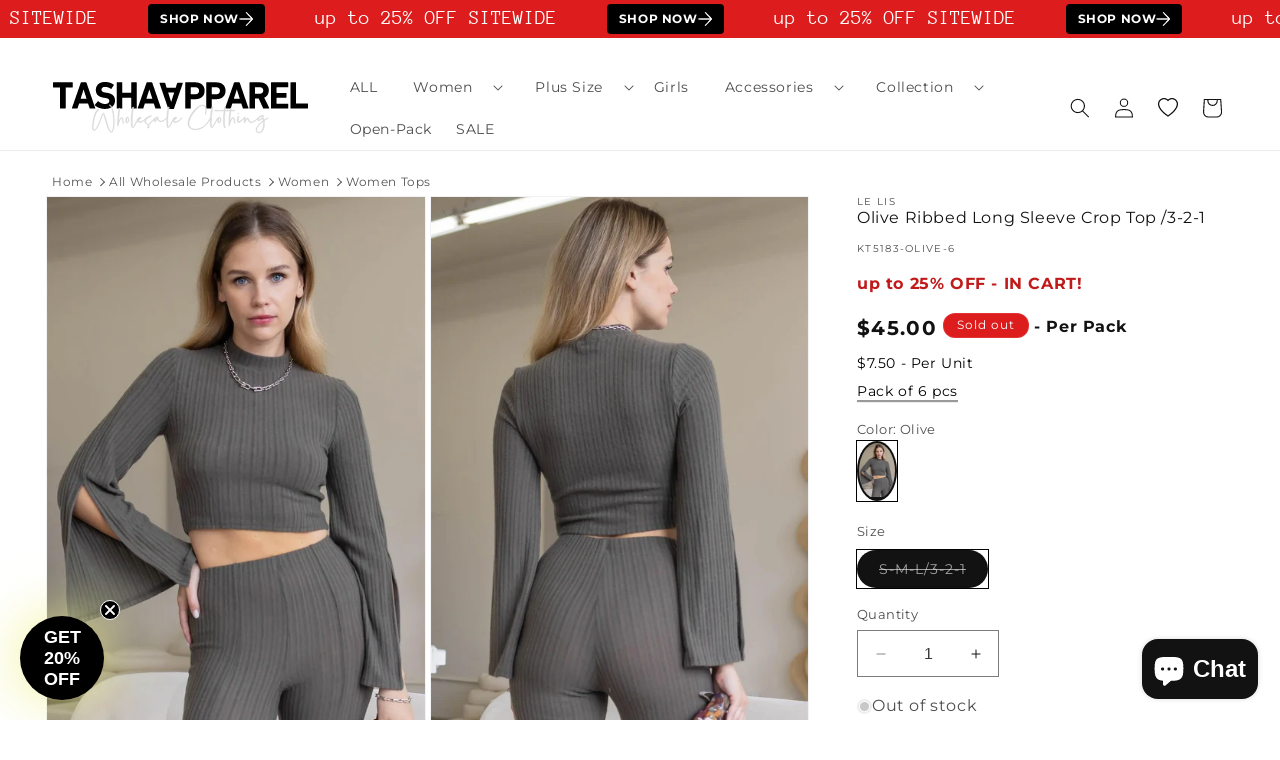

--- FILE ---
content_type: text/html; charset=utf-8
request_url: https://www.tashaapparel.com/products/olive-ribbed-long-sleeve-crop-top-kt5183-olive-6
body_size: 68481
content:
<!doctype html>
<html class="no-js" lang="en">
  <head>
	<!-- Added by AVADA SEO Suite -->
	<!-- Breadcrumb Structured Data  -->
<script type="application/ld+json">{
  "@context": "https://schema.org",
  "@type": "BreadcrumbList",
  "itemListElement": [{
    "@type": "ListItem",
    "position": 1,
    "name": "Home",
    "item": "https://www.tashaapparel.com"
  }, {
    "@type": "ListItem",
    "position": 2,
    "name": "Olive Ribbed Long Sleeve Crop Top /3-2-1",
    "item": "https://www.tashaapparel.com/products/olive-ribbed-long-sleeve-crop-top-kt5183-olive-6"
  }]
}
</script>
<!-- end -->
	<!-- /Added by AVADA SEO Suite -->
    <meta name="facebook-domain-verification" content="mir8xcvjukavbhb73h9dsgo47tne0u" />
    <meta charset="utf-8">
    <meta http-equiv="X-UA-Compatible" content="IE=edge">
    <meta name="viewport" content="width=device-width,initial-scale=1">
    <meta name="theme-color" content="">
    <link rel="canonical" href="https://www.tashaapparel.com/products/olive-ribbed-long-sleeve-crop-top-kt5183-olive-6">
    <link rel="preconnect" href="https://cdn.shopify.com">

        <!-- Google Tag Manager -->
    <script>(function(w,d,s,l,i){w[l]=w[l]||[];w[l].push({'gtm.start':
    new Date().getTime(),event:'gtm.js'});var f=d.getElementsByTagName(s)[0],
    j=d.createElement(s),dl=l!='dataLayer'?'&l='+l:'';j.async=true;j.src=
    'https://www.googletagmanager.com/gtm.js?id='+i+dl;f.parentNode.insertBefore(j,f);
    })(window,document,'script','dataLayer','GTM-N7DM8MVM');</script>
    <!-- End Google Tag Manager --><link rel="icon" type="image/png" href="//www.tashaapparel.com/cdn/shop/files/favicon-1.png?crop=center&height=32&v=1691987774&width=32"><link rel="preconnect" href="https://fonts.shopifycdn.com" crossorigin>

   
   
     <title>
      Wholesale Olive Ribbed Long Sleeve Crop Top /3-2-1
</title>
    
      <meta name="description" content="Get the best wholesale deals on Olive Ribbed Long Sleeve Crop Top /3-2-1. Fill your boutique with the newest wholesale clothing and accessories today!">
    
  

    

<meta property="og:site_name" content="Tasha Apparel Wholesale">
<meta property="og:url" content="https://www.tashaapparel.com/products/olive-ribbed-long-sleeve-crop-top-kt5183-olive-6">
<meta property="og:title" content="Wholesale Olive Ribbed Long Sleeve Crop Top /3-2-1">
<meta property="og:type" content="product">
<meta property="og:description" content="Get the best wholesale deals on Olive Ribbed Long Sleeve Crop Top /3-2-1. Fill your boutique with the newest wholesale clothing and accessories today!"><meta property="og:image" content="http://www.tashaapparel.com/cdn/shop/products/kt5183-olive-6-olive-ribbed-long-sleeve-crop-top-3-2-1-tasha-apparel-wholesale-1.jpg?v=1739948233">
  <meta property="og:image:secure_url" content="https://www.tashaapparel.com/cdn/shop/products/kt5183-olive-6-olive-ribbed-long-sleeve-crop-top-3-2-1-tasha-apparel-wholesale-1.jpg?v=1739948233">
  <meta property="og:image:width" content="1201">
  <meta property="og:image:height" content="1801"><meta property="og:price:amount" content="45.00">
  <meta property="og:price:currency" content="USD"><meta name="twitter:card" content="summary_large_image">
<meta name="twitter:title" content="Wholesale Olive Ribbed Long Sleeve Crop Top /3-2-1">
<meta name="twitter:description" content="Get the best wholesale deals on Olive Ribbed Long Sleeve Crop Top /3-2-1. Fill your boutique with the newest wholesale clothing and accessories today!">


    <script src="//www.tashaapparel.com/cdn/shop/t/100/assets/constants.aio.min.js?v=102006049816753414401766985327" defer="defer"></script>
    <script src="//www.tashaapparel.com/cdn/shop/t/100/assets/pubsub.aio.min.js?v=32440792338526045011766985354" defer="defer"></script>
    <script src="//www.tashaapparel.com/cdn/shop/t/100/assets/global.aio.min.js?v=125217466214121238011766985339" defer="defer"></script><script src="//www.tashaapparel.com/cdn/shop/t/100/assets/animations.aio.min.js?v=135029793031665879201766985287" defer="defer"></script><script>window.performance && window.performance.mark && window.performance.mark('shopify.content_for_header.start');</script><meta name="facebook-domain-verification" content="jt7nwm663t96q9z36t0knj34oizbql">
<meta id="shopify-digital-wallet" name="shopify-digital-wallet" content="/79904080166/digital_wallets/dialog">
<meta name="shopify-checkout-api-token" content="38277573ae2988a13b0f5dc22fb15192">
<meta id="in-context-paypal-metadata" data-shop-id="79904080166" data-venmo-supported="true" data-environment="production" data-locale="en_US" data-paypal-v4="true" data-currency="USD">
<link rel="alternate" type="application/json+oembed" href="https://www.tashaapparel.com/products/olive-ribbed-long-sleeve-crop-top-kt5183-olive-6.oembed">
<script async="async" src="/checkouts/internal/preloads.js?locale=en-US"></script>
<script id="shopify-features" type="application/json">{"accessToken":"38277573ae2988a13b0f5dc22fb15192","betas":["rich-media-storefront-analytics"],"domain":"www.tashaapparel.com","predictiveSearch":true,"shopId":79904080166,"locale":"en"}</script>
<script>var Shopify = Shopify || {};
Shopify.shop = "tashaapparelwholesale.myshopify.com";
Shopify.locale = "en";
Shopify.currency = {"active":"USD","rate":"1.0"};
Shopify.country = "US";
Shopify.theme = {"name":"122825AV","id":186656489766,"schema_name":"MR","schema_version":"12.0.0","theme_store_id":null,"role":"main"};
Shopify.theme.handle = "null";
Shopify.theme.style = {"id":null,"handle":null};
Shopify.cdnHost = "www.tashaapparel.com/cdn";
Shopify.routes = Shopify.routes || {};
Shopify.routes.root = "/";</script>
<script type="module">!function(o){(o.Shopify=o.Shopify||{}).modules=!0}(window);</script>
<script>!function(o){function n(){var o=[];function n(){o.push(Array.prototype.slice.apply(arguments))}return n.q=o,n}var t=o.Shopify=o.Shopify||{};t.loadFeatures=n(),t.autoloadFeatures=n()}(window);</script>
<script id="shop-js-analytics" type="application/json">{"pageType":"product"}</script>
<script defer="defer" async type="module" src="//www.tashaapparel.com/cdn/shopifycloud/shop-js/modules/v2/client.init-shop-cart-sync_BT-GjEfc.en.esm.js"></script>
<script defer="defer" async type="module" src="//www.tashaapparel.com/cdn/shopifycloud/shop-js/modules/v2/chunk.common_D58fp_Oc.esm.js"></script>
<script defer="defer" async type="module" src="//www.tashaapparel.com/cdn/shopifycloud/shop-js/modules/v2/chunk.modal_xMitdFEc.esm.js"></script>
<script type="module">
  await import("//www.tashaapparel.com/cdn/shopifycloud/shop-js/modules/v2/client.init-shop-cart-sync_BT-GjEfc.en.esm.js");
await import("//www.tashaapparel.com/cdn/shopifycloud/shop-js/modules/v2/chunk.common_D58fp_Oc.esm.js");
await import("//www.tashaapparel.com/cdn/shopifycloud/shop-js/modules/v2/chunk.modal_xMitdFEc.esm.js");

  window.Shopify.SignInWithShop?.initShopCartSync?.({"fedCMEnabled":true,"windoidEnabled":true});

</script>
<script>(function() {
  var isLoaded = false;
  function asyncLoad() {
    if (isLoaded) return;
    isLoaded = true;
    var urls = ["https:\/\/seo.apps.avada.io\/scripttag\/avada-seo-installed.js?shop=tashaapparelwholesale.myshopify.com","https:\/\/cdn1.avada.io\/flying-pages\/module.js?shop=tashaapparelwholesale.myshopify.com","https:\/\/static.klaviyo.com\/onsite\/js\/klaviyo.js?company_id=QTTQac\u0026shop=tashaapparelwholesale.myshopify.com","https:\/\/loox.io\/widget\/TZbPkSDAoB\/loox.1704485654069.js?shop=tashaapparelwholesale.myshopify.com"];
    for (var i = 0; i < urls.length; i++) {
      var s = document.createElement('script');
      s.type = 'text/javascript';
      s.async = true;
      s.src = urls[i];
      var x = document.getElementsByTagName('script')[0];
      x.parentNode.insertBefore(s, x);
    }
  };
  if(window.attachEvent) {
    window.attachEvent('onload', asyncLoad);
  } else {
    window.addEventListener('load', asyncLoad, false);
  }
})();</script>
<script id="__st">var __st={"a":79904080166,"offset":-28800,"reqid":"872e5cb3-21e9-494f-be34-e83e1fb4c266-1769223104","pageurl":"www.tashaapparel.com\/products\/olive-ribbed-long-sleeve-crop-top-kt5183-olive-6","u":"783e6674e67c","p":"product","rtyp":"product","rid":8541777199398};</script>
<script>window.ShopifyPaypalV4VisibilityTracking = true;</script>
<script id="captcha-bootstrap">!function(){'use strict';const t='contact',e='account',n='new_comment',o=[[t,t],['blogs',n],['comments',n],[t,'customer']],c=[[e,'customer_login'],[e,'guest_login'],[e,'recover_customer_password'],[e,'create_customer']],r=t=>t.map((([t,e])=>`form[action*='/${t}']:not([data-nocaptcha='true']) input[name='form_type'][value='${e}']`)).join(','),a=t=>()=>t?[...document.querySelectorAll(t)].map((t=>t.form)):[];function s(){const t=[...o],e=r(t);return a(e)}const i='password',u='form_key',d=['recaptcha-v3-token','g-recaptcha-response','h-captcha-response',i],f=()=>{try{return window.sessionStorage}catch{return}},m='__shopify_v',_=t=>t.elements[u];function p(t,e,n=!1){try{const o=window.sessionStorage,c=JSON.parse(o.getItem(e)),{data:r}=function(t){const{data:e,action:n}=t;return t[m]||n?{data:e,action:n}:{data:t,action:n}}(c);for(const[e,n]of Object.entries(r))t.elements[e]&&(t.elements[e].value=n);n&&o.removeItem(e)}catch(o){console.error('form repopulation failed',{error:o})}}const l='form_type',E='cptcha';function T(t){t.dataset[E]=!0}const w=window,h=w.document,L='Shopify',v='ce_forms',y='captcha';let A=!1;((t,e)=>{const n=(g='f06e6c50-85a8-45c8-87d0-21a2b65856fe',I='https://cdn.shopify.com/shopifycloud/storefront-forms-hcaptcha/ce_storefront_forms_captcha_hcaptcha.v1.5.2.iife.js',D={infoText:'Protected by hCaptcha',privacyText:'Privacy',termsText:'Terms'},(t,e,n)=>{const o=w[L][v],c=o.bindForm;if(c)return c(t,g,e,D).then(n);var r;o.q.push([[t,g,e,D],n]),r=I,A||(h.body.append(Object.assign(h.createElement('script'),{id:'captcha-provider',async:!0,src:r})),A=!0)});var g,I,D;w[L]=w[L]||{},w[L][v]=w[L][v]||{},w[L][v].q=[],w[L][y]=w[L][y]||{},w[L][y].protect=function(t,e){n(t,void 0,e),T(t)},Object.freeze(w[L][y]),function(t,e,n,w,h,L){const[v,y,A,g]=function(t,e,n){const i=e?o:[],u=t?c:[],d=[...i,...u],f=r(d),m=r(i),_=r(d.filter((([t,e])=>n.includes(e))));return[a(f),a(m),a(_),s()]}(w,h,L),I=t=>{const e=t.target;return e instanceof HTMLFormElement?e:e&&e.form},D=t=>v().includes(t);t.addEventListener('submit',(t=>{const e=I(t);if(!e)return;const n=D(e)&&!e.dataset.hcaptchaBound&&!e.dataset.recaptchaBound,o=_(e),c=g().includes(e)&&(!o||!o.value);(n||c)&&t.preventDefault(),c&&!n&&(function(t){try{if(!f())return;!function(t){const e=f();if(!e)return;const n=_(t);if(!n)return;const o=n.value;o&&e.removeItem(o)}(t);const e=Array.from(Array(32),(()=>Math.random().toString(36)[2])).join('');!function(t,e){_(t)||t.append(Object.assign(document.createElement('input'),{type:'hidden',name:u})),t.elements[u].value=e}(t,e),function(t,e){const n=f();if(!n)return;const o=[...t.querySelectorAll(`input[type='${i}']`)].map((({name:t})=>t)),c=[...d,...o],r={};for(const[a,s]of new FormData(t).entries())c.includes(a)||(r[a]=s);n.setItem(e,JSON.stringify({[m]:1,action:t.action,data:r}))}(t,e)}catch(e){console.error('failed to persist form',e)}}(e),e.submit())}));const S=(t,e)=>{t&&!t.dataset[E]&&(n(t,e.some((e=>e===t))),T(t))};for(const o of['focusin','change'])t.addEventListener(o,(t=>{const e=I(t);D(e)&&S(e,y())}));const B=e.get('form_key'),M=e.get(l),P=B&&M;t.addEventListener('DOMContentLoaded',(()=>{const t=y();if(P)for(const e of t)e.elements[l].value===M&&p(e,B);[...new Set([...A(),...v().filter((t=>'true'===t.dataset.shopifyCaptcha))])].forEach((e=>S(e,t)))}))}(h,new URLSearchParams(w.location.search),n,t,e,['guest_login'])})(!0,!0)}();</script>
<script integrity="sha256-4kQ18oKyAcykRKYeNunJcIwy7WH5gtpwJnB7kiuLZ1E=" data-source-attribution="shopify.loadfeatures" defer="defer" src="//www.tashaapparel.com/cdn/shopifycloud/storefront/assets/storefront/load_feature-a0a9edcb.js" crossorigin="anonymous"></script>
<script data-source-attribution="shopify.dynamic_checkout.dynamic.init">var Shopify=Shopify||{};Shopify.PaymentButton=Shopify.PaymentButton||{isStorefrontPortableWallets:!0,init:function(){window.Shopify.PaymentButton.init=function(){};var t=document.createElement("script");t.src="https://www.tashaapparel.com/cdn/shopifycloud/portable-wallets/latest/portable-wallets.en.js",t.type="module",document.head.appendChild(t)}};
</script>
<script data-source-attribution="shopify.dynamic_checkout.buyer_consent">
  function portableWalletsHideBuyerConsent(e){var t=document.getElementById("shopify-buyer-consent"),n=document.getElementById("shopify-subscription-policy-button");t&&n&&(t.classList.add("hidden"),t.setAttribute("aria-hidden","true"),n.removeEventListener("click",e))}function portableWalletsShowBuyerConsent(e){var t=document.getElementById("shopify-buyer-consent"),n=document.getElementById("shopify-subscription-policy-button");t&&n&&(t.classList.remove("hidden"),t.removeAttribute("aria-hidden"),n.addEventListener("click",e))}window.Shopify?.PaymentButton&&(window.Shopify.PaymentButton.hideBuyerConsent=portableWalletsHideBuyerConsent,window.Shopify.PaymentButton.showBuyerConsent=portableWalletsShowBuyerConsent);
</script>
<script data-source-attribution="shopify.dynamic_checkout.cart.bootstrap">document.addEventListener("DOMContentLoaded",(function(){function t(){return document.querySelector("shopify-accelerated-checkout-cart, shopify-accelerated-checkout")}if(t())Shopify.PaymentButton.init();else{new MutationObserver((function(e,n){t()&&(Shopify.PaymentButton.init(),n.disconnect())})).observe(document.body,{childList:!0,subtree:!0})}}));
</script>
<script id='scb4127' type='text/javascript' async='' src='https://www.tashaapparel.com/cdn/shopifycloud/privacy-banner/storefront-banner.js'></script><link id="shopify-accelerated-checkout-styles" rel="stylesheet" media="screen" href="https://www.tashaapparel.com/cdn/shopifycloud/portable-wallets/latest/accelerated-checkout-backwards-compat.css" crossorigin="anonymous">
<style id="shopify-accelerated-checkout-cart">
        #shopify-buyer-consent {
  margin-top: 1em;
  display: inline-block;
  width: 100%;
}

#shopify-buyer-consent.hidden {
  display: none;
}

#shopify-subscription-policy-button {
  background: none;
  border: none;
  padding: 0;
  text-decoration: underline;
  font-size: inherit;
  cursor: pointer;
}

#shopify-subscription-policy-button::before {
  box-shadow: none;
}

      </style>
<script id="sections-script" data-sections="header" defer="defer" src="//www.tashaapparel.com/cdn/shop/t/100/compiled_assets/scripts.js?v=121650"></script>
<script>window.performance && window.performance.mark && window.performance.mark('shopify.content_for_header.end');</script>


    <style data-shopify>
      @font-face {
  font-family: Montserrat;
  font-weight: 400;
  font-style: normal;
  font-display: swap;
  src: url("//www.tashaapparel.com/cdn/fonts/montserrat/montserrat_n4.81949fa0ac9fd2021e16436151e8eaa539321637.woff2") format("woff2"),
       url("//www.tashaapparel.com/cdn/fonts/montserrat/montserrat_n4.a6c632ca7b62da89c3594789ba828388aac693fe.woff") format("woff");
}

      @font-face {
  font-family: Montserrat;
  font-weight: 700;
  font-style: normal;
  font-display: swap;
  src: url("//www.tashaapparel.com/cdn/fonts/montserrat/montserrat_n7.3c434e22befd5c18a6b4afadb1e3d77c128c7939.woff2") format("woff2"),
       url("//www.tashaapparel.com/cdn/fonts/montserrat/montserrat_n7.5d9fa6e2cae713c8fb539a9876489d86207fe957.woff") format("woff");
}

      @font-face {
  font-family: Montserrat;
  font-weight: 400;
  font-style: italic;
  font-display: swap;
  src: url("//www.tashaapparel.com/cdn/fonts/montserrat/montserrat_i4.5a4ea298b4789e064f62a29aafc18d41f09ae59b.woff2") format("woff2"),
       url("//www.tashaapparel.com/cdn/fonts/montserrat/montserrat_i4.072b5869c5e0ed5b9d2021e4c2af132e16681ad2.woff") format("woff");
}

      @font-face {
  font-family: Montserrat;
  font-weight: 700;
  font-style: italic;
  font-display: swap;
  src: url("//www.tashaapparel.com/cdn/fonts/montserrat/montserrat_i7.a0d4a463df4f146567d871890ffb3c80408e7732.woff2") format("woff2"),
       url("//www.tashaapparel.com/cdn/fonts/montserrat/montserrat_i7.f6ec9f2a0681acc6f8152c40921d2a4d2e1a2c78.woff") format("woff");
}

      @font-face {
  font-family: Montserrat;
  font-weight: 400;
  font-style: normal;
  font-display: swap;
  src: url("//www.tashaapparel.com/cdn/fonts/montserrat/montserrat_n4.81949fa0ac9fd2021e16436151e8eaa539321637.woff2") format("woff2"),
       url("//www.tashaapparel.com/cdn/fonts/montserrat/montserrat_n4.a6c632ca7b62da89c3594789ba828388aac693fe.woff") format("woff");
}


      
        :root,
        .color-background-1 {
          --color-background: 255,255,255;
        
          --gradient-background: #ffffff;
        

        

        --color-foreground: 18,18,18;
        --color-background-contrast: 191,191,191;
        --color-shadow: 18,18,18;
        --color-button: 18,18,18;
        --color-button-text: 255,255,255;
        --color-secondary-button: 255,255,255;
        --color-secondary-button-text: 18,18,18;
        --color-link: 18,18,18;
        --color-badge-foreground: 18,18,18;
        --color-badge-background: 255,255,255;
        --color-badge-border: 18,18,18;
        --payment-terms-background-color: rgb(255 255 255);
      }
      
        
        .color-background-2 {
          --color-background: 243,243,243;
        
          --gradient-background: #f3f3f3;
        

        

        --color-foreground: 18,18,18;
        --color-background-contrast: 179,179,179;
        --color-shadow: 18,18,18;
        --color-button: 18,18,18;
        --color-button-text: 243,243,243;
        --color-secondary-button: 243,243,243;
        --color-secondary-button-text: 18,18,18;
        --color-link: 18,18,18;
        --color-badge-foreground: 18,18,18;
        --color-badge-background: 243,243,243;
        --color-badge-border: 18,18,18;
        --payment-terms-background-color: rgb(243 243 243);
      }
      
        
        .color-inverse {
          --color-background: 221,29,29;
        
          --gradient-background: #dd1d1d;
        

        

        --color-foreground: 255,255,255;
        --color-background-contrast: 108,14,14;
        --color-shadow: 18,18,18;
        --color-button: 255,255,255;
        --color-button-text: 0,0,0;
        --color-secondary-button: 221,29,29;
        --color-secondary-button-text: 255,255,255;
        --color-link: 255,255,255;
        --color-badge-foreground: 255,255,255;
        --color-badge-background: 221,29,29;
        --color-badge-border: 255,255,255;
        --payment-terms-background-color: rgb(221 29 29);
      }
      
        
        .color-accent-1 {
          --color-background: 180,185,175;
        
          --gradient-background: #b4b9af;
        

        

        --color-foreground: 255,255,255;
        --color-background-contrast: 116,124,108;
        --color-shadow: 255,255,255;
        --color-button: 221,29,29;
        --color-button-text: 221,29,29;
        --color-secondary-button: 180,185,175;
        --color-secondary-button-text: 255,255,255;
        --color-link: 255,255,255;
        --color-badge-foreground: 255,255,255;
        --color-badge-background: 180,185,175;
        --color-badge-border: 255,255,255;
        --payment-terms-background-color: rgb(180 185 175);
      }
      
        
        .color-accent-2 {
          --color-background: 241,241,241;
        
          --gradient-background: #f1f1f1;
        

        

        --color-foreground: 0,0,0;
        --color-background-contrast: 177,177,177;
        --color-shadow: 0,0,0;
        --color-button: 255,255,255;
        --color-button-text: 0,0,0;
        --color-secondary-button: 241,241,241;
        --color-secondary-button-text: 255,255,255;
        --color-link: 255,255,255;
        --color-badge-foreground: 0,0,0;
        --color-badge-background: 241,241,241;
        --color-badge-border: 0,0,0;
        --payment-terms-background-color: rgb(241 241 241);
      }
      
        
        .color-scheme-0d66fb9b-8b00-4ae1-81d4-5bed62cda0e9 {
          --color-background: 255,254,254;
        
          --gradient-background: radial-gradient(rgba(170, 125, 176, 0.5) 12%, rgba(225, 248, 156, 1) 82%);
        

        

        --color-foreground: 18,18,18;
        --color-background-contrast: 255,127,127;
        --color-shadow: 18,18,18;
        --color-button: 18,18,18;
        --color-button-text: 255,254,254;
        --color-secondary-button: 255,254,254;
        --color-secondary-button-text: 18,18,18;
        --color-link: 18,18,18;
        --color-badge-foreground: 18,18,18;
        --color-badge-background: 255,254,254;
        --color-badge-border: 18,18,18;
        --payment-terms-background-color: rgb(255 254 254);
      }
      
        
        .color-scheme-088033a5-3468-431a-bfc1-d497f3573c2c {
          --color-background: 192,26,26;
        
          --gradient-background: #c01a1a;
        

        

        --color-foreground: 255,255,255;
        --color-background-contrast: 80,11,11;
        --color-shadow: 18,18,18;
        --color-button: 255,255,255;
        --color-button-text: 255,255,255;
        --color-secondary-button: 192,26,26;
        --color-secondary-button-text: 255,255,255;
        --color-link: 255,255,255;
        --color-badge-foreground: 255,255,255;
        --color-badge-background: 192,26,26;
        --color-badge-border: 255,255,255;
        --payment-terms-background-color: rgb(192 26 26);
      }
      
        
        .color-scheme-8ff279ab-02bb-4100-827b-c451f9d27dd2 {
          --color-background: 18,18,18;
        
          --gradient-background: #121212;
        

        

        --color-foreground: 255,255,255;
        --color-background-contrast: 146,146,146;
        --color-shadow: 18,18,18;
        --color-button: 255,255,255;
        --color-button-text: 255,255,255;
        --color-secondary-button: 18,18,18;
        --color-secondary-button-text: 255,255,255;
        --color-link: 255,255,255;
        --color-badge-foreground: 255,255,255;
        --color-badge-background: 18,18,18;
        --color-badge-border: 255,255,255;
        --payment-terms-background-color: rgb(18 18 18);
      }
      

      body, .color-background-1, .color-background-2, .color-inverse, .color-accent-1, .color-accent-2, .color-scheme-0d66fb9b-8b00-4ae1-81d4-5bed62cda0e9, .color-scheme-088033a5-3468-431a-bfc1-d497f3573c2c, .color-scheme-8ff279ab-02bb-4100-827b-c451f9d27dd2 {
        color: rgba(var(--color-foreground), 0.75);
        background-color: rgb(var(--color-background));
      }

      :root {
        --font-body-family: Montserrat, sans-serif;
        --font-body-style: normal;
        --font-body-weight: 400;
        --font-body-weight-bold: 700;

        --font-heading-family: Montserrat, sans-serif;
        --font-heading-style: normal;
        --font-heading-weight: 400;

        --font-body-scale: 1.0;
        --font-heading-scale: 1.0;

        --media-padding: px;
        --media-border-opacity: 0.05;
        --media-border-width: 1px;
        --media-radius: 0px;
        --media-shadow-opacity: 0.0;
        --media-shadow-horizontal-offset: 0px;
        --media-shadow-vertical-offset: 4px;
        --media-shadow-blur-radius: 5px;
        --media-shadow-visible: 0;

        --page-width: 160rem;
        --page-width-margin: 0rem;

        --product-card-image-padding: 0.2rem;
        --product-card-corner-radius: 0.0rem;
        --product-card-text-alignment: left;
        --product-card-border-width: 0.0rem;
        --product-card-border-opacity: 0.1;
        --product-card-shadow-opacity: 0.0;
        --product-card-shadow-visible: 0;
        --product-card-shadow-horizontal-offset: 0.0rem;
        --product-card-shadow-vertical-offset: 0.4rem;
        --product-card-shadow-blur-radius: 0.5rem;

        --collection-card-image-padding: 0.0rem;
        --collection-card-corner-radius: 0.0rem;
        --collection-card-text-alignment: left;
        --collection-card-border-width: 0.0rem;
        --collection-card-border-opacity: 0.1;
        --collection-card-shadow-opacity: 0.0;
        --collection-card-shadow-visible: 0;
        --collection-card-shadow-horizontal-offset: 0.0rem;
        --collection-card-shadow-vertical-offset: 0.4rem;
        --collection-card-shadow-blur-radius: 0.5rem;

        --blog-card-image-padding: 0.0rem;
        --blog-card-corner-radius: 0.0rem;
        --blog-card-text-alignment: left;
        --blog-card-border-width: 0.0rem;
        --blog-card-border-opacity: 0.1;
        --blog-card-shadow-opacity: 0.0;
        --blog-card-shadow-visible: 0;
        --blog-card-shadow-horizontal-offset: 0.0rem;
        --blog-card-shadow-vertical-offset: 0.4rem;
        --blog-card-shadow-blur-radius: 0.5rem;

        --badge-corner-radius: 4.0rem;

        --popup-border-width: 1px;
        --popup-border-opacity: 0.1;
        --popup-corner-radius: 0px;
        --popup-shadow-opacity: 0.05;
        --popup-shadow-horizontal-offset: 0px;
        --popup-shadow-vertical-offset: 4px;
        --popup-shadow-blur-radius: 5px;

        --drawer-border-width: 1px;
        --drawer-border-opacity: 0.1;
        --drawer-shadow-opacity: 0.0;
        --drawer-shadow-horizontal-offset: 0px;
        --drawer-shadow-vertical-offset: 4px;
        --drawer-shadow-blur-radius: 5px;

        --spacing-sections-desktop: 0px;
        --spacing-sections-mobile: 0px;

        --grid-desktop-vertical-spacing: 8px;
        --grid-desktop-horizontal-spacing: 8px;
        --grid-mobile-vertical-spacing: 4px;
        --grid-mobile-horizontal-spacing: 4px;

        --text-boxes-border-opacity: 0.1;
        --text-boxes-border-width: 12px;
        --text-boxes-radius: 0px;
        --text-boxes-shadow-opacity: 0.0;
        --text-boxes-shadow-visible: 0;
        --text-boxes-shadow-horizontal-offset: 0px;
        --text-boxes-shadow-vertical-offset: 4px;
        --text-boxes-shadow-blur-radius: 5px;

        --buttons-radius: 0px;
        --buttons-radius-outset: 0px;
        --buttons-border-width: 1px;
        --buttons-border-opacity: 1.0;
        --buttons-shadow-opacity: 0.0;
        --buttons-shadow-visible: 0;
        --buttons-shadow-horizontal-offset: 0px;
        --buttons-shadow-vertical-offset: 4px;
        --buttons-shadow-blur-radius: 5px;
        --buttons-border-offset: 0px;

        --inputs-radius: 0px;
        --inputs-border-width: 1px;
        --inputs-border-opacity: 0.55;
        --inputs-shadow-opacity: 0.0;
        --inputs-shadow-horizontal-offset: 0px;
        --inputs-margin-offset: 0px;
        --inputs-shadow-vertical-offset: 4px;
        --inputs-shadow-blur-radius: 5px;
        --inputs-radius-outset: 0px;

        --variant-pills-radius: 40px;
        --variant-pills-border-width: 1px;
        --variant-pills-border-opacity: 0.55;
        --variant-pills-shadow-opacity: 0.0;
        --variant-pills-shadow-horizontal-offset: 0px;
        --variant-pills-shadow-vertical-offset: 4px;
        --variant-pills-shadow-blur-radius: 5px;
      }

      *,
      *::before,
      *::after {
        box-sizing: inherit;
      }

      html {
        box-sizing: border-box;
        font-size: calc(var(--font-body-scale) * 62.5%);
        height: 100%;
      }

      body {
        display: grid;
        grid-template-rows: auto auto 1fr auto;
        grid-template-columns: 100%;
        min-height: 100%;
        margin: 0;
        font-size: 1.5rem;
        letter-spacing: 0.06rem;
        line-height: calc(1 + 0.8 / var(--font-body-scale));
        font-family: var(--font-body-family);
        font-style: var(--font-body-style);
        font-weight: var(--font-body-weight);
      }

      @media screen and (min-width: 750px) {
        body {
          font-size: 1.6rem;
        }
      }
    </style>

    <link href="//www.tashaapparel.com/cdn/shop/t/100/assets/base.aio.min.css?v=82093762241635093681766985288" rel="stylesheet" type="text/css" media="all" />
<link rel="preload" as="font" href="//www.tashaapparel.com/cdn/fonts/montserrat/montserrat_n4.81949fa0ac9fd2021e16436151e8eaa539321637.woff2" type="font/woff2" crossorigin><link rel="preload" as="font" href="//www.tashaapparel.com/cdn/fonts/montserrat/montserrat_n4.81949fa0ac9fd2021e16436151e8eaa539321637.woff2" type="font/woff2" crossorigin><link href="//www.tashaapparel.com/cdn/shop/t/100/assets/component-localization-form.aio.min.css?v=131424690958516289021766985309" rel="stylesheet" type="text/css" media="all" />
      <script src="//www.tashaapparel.com/cdn/shop/t/100/assets/localization-form.aio.min.js?v=25987799847469969811766985340" defer="defer"></script><link
        rel="stylesheet"
        href="//www.tashaapparel.com/cdn/shop/t/100/assets/component-predictive-search.aio.min.css?v=150202154552341171281766985317"
        media="print"
        onload="this.media='all'"
      ><script>
      document.documentElement.className = document.documentElement.className.replace('no-js', 'js');
      if (Shopify.designMode) {
        document.documentElement.classList.add('shopify-design-mode');
      }
    </script>     
  
	<!-- Added by AVADA SEO Suite -->
	
	<!-- /Added by AVADA SEO Suite -->
	<!-- BEGIN app block: shopify://apps/klaviyo-email-marketing-sms/blocks/klaviyo-onsite-embed/2632fe16-c075-4321-a88b-50b567f42507 -->












  <script async src="https://static.klaviyo.com/onsite/js/QTTQac/klaviyo.js?company_id=QTTQac"></script>
  <script>!function(){if(!window.klaviyo){window._klOnsite=window._klOnsite||[];try{window.klaviyo=new Proxy({},{get:function(n,i){return"push"===i?function(){var n;(n=window._klOnsite).push.apply(n,arguments)}:function(){for(var n=arguments.length,o=new Array(n),w=0;w<n;w++)o[w]=arguments[w];var t="function"==typeof o[o.length-1]?o.pop():void 0,e=new Promise((function(n){window._klOnsite.push([i].concat(o,[function(i){t&&t(i),n(i)}]))}));return e}}})}catch(n){window.klaviyo=window.klaviyo||[],window.klaviyo.push=function(){var n;(n=window._klOnsite).push.apply(n,arguments)}}}}();</script>

  
    <script id="viewed_product">
      if (item == null) {
        var _learnq = _learnq || [];

        var MetafieldReviews = null
        var MetafieldYotpoRating = null
        var MetafieldYotpoCount = null
        var MetafieldLooxRating = null
        var MetafieldLooxCount = null
        var okendoProduct = null
        var okendoProductReviewCount = null
        var okendoProductReviewAverageValue = null
        try {
          // The following fields are used for Customer Hub recently viewed in order to add reviews.
          // This information is not part of __kla_viewed. Instead, it is part of __kla_viewed_reviewed_items
          MetafieldReviews = {};
          MetafieldYotpoRating = null
          MetafieldYotpoCount = null
          MetafieldLooxRating = null
          MetafieldLooxCount = null

          okendoProduct = null
          // If the okendo metafield is not legacy, it will error, which then requires the new json formatted data
          if (okendoProduct && 'error' in okendoProduct) {
            okendoProduct = null
          }
          okendoProductReviewCount = okendoProduct ? okendoProduct.reviewCount : null
          okendoProductReviewAverageValue = okendoProduct ? okendoProduct.reviewAverageValue : null
        } catch (error) {
          console.error('Error in Klaviyo onsite reviews tracking:', error);
        }

        var item = {
          Name: "Olive Ribbed Long Sleeve Crop Top \/3-2-1",
          ProductID: 8541777199398,
          Categories: ["Sold Out Collection"],
          ImageURL: "https://www.tashaapparel.com/cdn/shop/products/kt5183-olive-6-olive-ribbed-long-sleeve-crop-top-3-2-1-tasha-apparel-wholesale-1_grande.jpg?v=1739948233",
          URL: "https://www.tashaapparel.com/products/olive-ribbed-long-sleeve-crop-top-kt5183-olive-6",
          Brand: "Le Lis",
          Price: "$45.00",
          Value: "45.00",
          CompareAtPrice: "$0.00"
        };
        _learnq.push(['track', 'Viewed Product', item]);
        _learnq.push(['trackViewedItem', {
          Title: item.Name,
          ItemId: item.ProductID,
          Categories: item.Categories,
          ImageUrl: item.ImageURL,
          Url: item.URL,
          Metadata: {
            Brand: item.Brand,
            Price: item.Price,
            Value: item.Value,
            CompareAtPrice: item.CompareAtPrice
          },
          metafields:{
            reviews: MetafieldReviews,
            yotpo:{
              rating: MetafieldYotpoRating,
              count: MetafieldYotpoCount,
            },
            loox:{
              rating: MetafieldLooxRating,
              count: MetafieldLooxCount,
            },
            okendo: {
              rating: okendoProductReviewAverageValue,
              count: okendoProductReviewCount,
            }
          }
        }]);
      }
    </script>
  




  <script>
    window.klaviyoReviewsProductDesignMode = false
  </script>







<!-- END app block --><!-- BEGIN app block: shopify://apps/blockify-fraud-filter/blocks/app_embed/2e3e0ba5-0e70-447a-9ec5-3bf76b5ef12e --> 
 
 
    <script>
        window.blockifyShopIdentifier = "tashaapparelwholesale.myshopify.com";
        window.ipBlockerMetafields = "{\"showOverlayByPass\":false,\"disableSpyExtensions\":false,\"blockUnknownBots\":false,\"activeApp\":true,\"blockByMetafield\":true,\"visitorAnalytic\":false,\"showWatermark\":true,\"token\":\"eyJhbGciOiJIUzI1NiIsInR5cCI6IkpXVCJ9.eyJzaG9wIjoidGFzaGFhcHBhcmVsd2hvbGVzYWxlLm15c2hvcGlmeS5jb20iLCJpYXQiOjE3NTg5MzQwMjV9.1Q6jxpIDUzXQrSIBb-L20apSa5uSzoCmz9PmxYzjQYI\"}";
        window.blockifyRules = "{\"whitelist\":[],\"blacklist\":[{\"id\":1294716,\"type\":\"1\",\"country\":\"DZ\",\"criteria\":\"3\",\"priority\":\"1\"}]}";
        window.ipblockerBlockTemplate = "{\"customCss\":\"#blockify---container{--bg-blockify: #fff;position:relative}#blockify---container::after{content:'';position:absolute;inset:0;background-repeat:no-repeat !important;background-size:cover !important;background:var(--bg-blockify);z-index:0}#blockify---container #blockify---container__inner{display:flex;flex-direction:column;align-items:center;position:relative;z-index:1}#blockify---container #blockify---container__inner #blockify-block-content{display:flex;flex-direction:column;align-items:center;text-align:center}#blockify---container #blockify---container__inner #blockify-block-content #blockify-block-superTitle{display:none !important}#blockify---container #blockify---container__inner #blockify-block-content #blockify-block-title{font-size:313%;font-weight:bold;margin-top:1em}@media only screen and (min-width: 768px) and (max-width: 1199px){#blockify---container #blockify---container__inner #blockify-block-content #blockify-block-title{font-size:188%}}@media only screen and (max-width: 767px){#blockify---container #blockify---container__inner #blockify-block-content #blockify-block-title{font-size:107%}}#blockify---container #blockify---container__inner #blockify-block-content #blockify-block-description{font-size:125%;margin:1.5em;line-height:1.5}@media only screen and (min-width: 768px) and (max-width: 1199px){#blockify---container #blockify---container__inner #blockify-block-content #blockify-block-description{font-size:88%}}@media only screen and (max-width: 767px){#blockify---container #blockify---container__inner #blockify-block-content #blockify-block-description{font-size:107%}}#blockify---container #blockify---container__inner #blockify-block-content #blockify-block-description #blockify-block-text-blink{display:none !important}#blockify---container #blockify---container__inner #blockify-logo-block-image{position:relative;width:400px;height:auto;max-height:300px}@media only screen and (max-width: 767px){#blockify---container #blockify---container__inner #blockify-logo-block-image{width:200px}}#blockify---container #blockify---container__inner #blockify-logo-block-image::before{content:'';display:block;padding-bottom:56.2%}#blockify---container #blockify---container__inner #blockify-logo-block-image img{position:absolute;top:0;left:0;width:100%;height:100%;object-fit:contain}\\n\",\"logoImage\":{\"active\":true,\"value\":\"https:\/\/storage.synctrack.io\/megamind-fraud\/assets\/default-thumbnail.png\",\"altText\":\"Red octagonal stop sign with a black hand symbol in the center, indicating a warning or prohibition\"},\"superTitle\":{\"active\":false,\"text\":\"403\",\"color\":\"#899df1\"},\"title\":{\"active\":true,\"text\":\"Access Denied\",\"color\":\"#000\"},\"description\":{\"active\":true,\"text\":\"The site owner may have set restrictions that prevent you from accessing the site. Please contact the site owner for access.\",\"color\":\"#000\"},\"background\":{\"active\":true,\"value\":\"#fff\",\"type\":\"1\",\"colorFrom\":null,\"colorTo\":null}}";

        
            window.blockifyProductCollections = [470548480294];
        
    </script>
<link href="https://cdn.shopify.com/extensions/019bea0a-6f63-7f1b-93b2-6770ff27b19c/blockify-shopify-289/assets/blockify-embed.min.js" as="script" type="text/javascript" rel="preload"><link href="https://cdn.shopify.com/extensions/019bea0a-6f63-7f1b-93b2-6770ff27b19c/blockify-shopify-289/assets/prevent-bypass-script.min.js" as="script" type="text/javascript" rel="preload">
<script type="text/javascript">
    window.blockifyBaseUrl = 'https://fraud.blockifyapp.com/s/api';
    window.blockifyPublicUrl = 'https://fraud.blockifyapp.com/s/api/public';
    window.bucketUrl = 'https://storage.synctrack.io/megamind-fraud';
    window.storefrontApiUrl  = 'https://fraud.blockifyapp.com/p/api';
</script>
<script type="text/javascript">
  window.blockifyChecking = true;
</script>
<script id="blockifyScriptByPass" type="text/javascript" src=https://cdn.shopify.com/extensions/019bea0a-6f63-7f1b-93b2-6770ff27b19c/blockify-shopify-289/assets/prevent-bypass-script.min.js async></script>
<script id="blockifyScriptTag" type="text/javascript" src=https://cdn.shopify.com/extensions/019bea0a-6f63-7f1b-93b2-6770ff27b19c/blockify-shopify-289/assets/blockify-embed.min.js async></script>


<!-- END app block --><script src="https://cdn.shopify.com/extensions/e8878072-2f6b-4e89-8082-94b04320908d/inbox-1254/assets/inbox-chat-loader.js" type="text/javascript" defer="defer"></script>
<link href="https://monorail-edge.shopifysvc.com" rel="dns-prefetch">
<script>(function(){if ("sendBeacon" in navigator && "performance" in window) {try {var session_token_from_headers = performance.getEntriesByType('navigation')[0].serverTiming.find(x => x.name == '_s').description;} catch {var session_token_from_headers = undefined;}var session_cookie_matches = document.cookie.match(/_shopify_s=([^;]*)/);var session_token_from_cookie = session_cookie_matches && session_cookie_matches.length === 2 ? session_cookie_matches[1] : "";var session_token = session_token_from_headers || session_token_from_cookie || "";function handle_abandonment_event(e) {var entries = performance.getEntries().filter(function(entry) {return /monorail-edge.shopifysvc.com/.test(entry.name);});if (!window.abandonment_tracked && entries.length === 0) {window.abandonment_tracked = true;var currentMs = Date.now();var navigation_start = performance.timing.navigationStart;var payload = {shop_id: 79904080166,url: window.location.href,navigation_start,duration: currentMs - navigation_start,session_token,page_type: "product"};window.navigator.sendBeacon("https://monorail-edge.shopifysvc.com/v1/produce", JSON.stringify({schema_id: "online_store_buyer_site_abandonment/1.1",payload: payload,metadata: {event_created_at_ms: currentMs,event_sent_at_ms: currentMs}}));}}window.addEventListener('pagehide', handle_abandonment_event);}}());</script>
<script id="web-pixels-manager-setup">(function e(e,d,r,n,o){if(void 0===o&&(o={}),!Boolean(null===(a=null===(i=window.Shopify)||void 0===i?void 0:i.analytics)||void 0===a?void 0:a.replayQueue)){var i,a;window.Shopify=window.Shopify||{};var t=window.Shopify;t.analytics=t.analytics||{};var s=t.analytics;s.replayQueue=[],s.publish=function(e,d,r){return s.replayQueue.push([e,d,r]),!0};try{self.performance.mark("wpm:start")}catch(e){}var l=function(){var e={modern:/Edge?\/(1{2}[4-9]|1[2-9]\d|[2-9]\d{2}|\d{4,})\.\d+(\.\d+|)|Firefox\/(1{2}[4-9]|1[2-9]\d|[2-9]\d{2}|\d{4,})\.\d+(\.\d+|)|Chrom(ium|e)\/(9{2}|\d{3,})\.\d+(\.\d+|)|(Maci|X1{2}).+ Version\/(15\.\d+|(1[6-9]|[2-9]\d|\d{3,})\.\d+)([,.]\d+|)( \(\w+\)|)( Mobile\/\w+|) Safari\/|Chrome.+OPR\/(9{2}|\d{3,})\.\d+\.\d+|(CPU[ +]OS|iPhone[ +]OS|CPU[ +]iPhone|CPU IPhone OS|CPU iPad OS)[ +]+(15[._]\d+|(1[6-9]|[2-9]\d|\d{3,})[._]\d+)([._]\d+|)|Android:?[ /-](13[3-9]|1[4-9]\d|[2-9]\d{2}|\d{4,})(\.\d+|)(\.\d+|)|Android.+Firefox\/(13[5-9]|1[4-9]\d|[2-9]\d{2}|\d{4,})\.\d+(\.\d+|)|Android.+Chrom(ium|e)\/(13[3-9]|1[4-9]\d|[2-9]\d{2}|\d{4,})\.\d+(\.\d+|)|SamsungBrowser\/([2-9]\d|\d{3,})\.\d+/,legacy:/Edge?\/(1[6-9]|[2-9]\d|\d{3,})\.\d+(\.\d+|)|Firefox\/(5[4-9]|[6-9]\d|\d{3,})\.\d+(\.\d+|)|Chrom(ium|e)\/(5[1-9]|[6-9]\d|\d{3,})\.\d+(\.\d+|)([\d.]+$|.*Safari\/(?![\d.]+ Edge\/[\d.]+$))|(Maci|X1{2}).+ Version\/(10\.\d+|(1[1-9]|[2-9]\d|\d{3,})\.\d+)([,.]\d+|)( \(\w+\)|)( Mobile\/\w+|) Safari\/|Chrome.+OPR\/(3[89]|[4-9]\d|\d{3,})\.\d+\.\d+|(CPU[ +]OS|iPhone[ +]OS|CPU[ +]iPhone|CPU IPhone OS|CPU iPad OS)[ +]+(10[._]\d+|(1[1-9]|[2-9]\d|\d{3,})[._]\d+)([._]\d+|)|Android:?[ /-](13[3-9]|1[4-9]\d|[2-9]\d{2}|\d{4,})(\.\d+|)(\.\d+|)|Mobile Safari.+OPR\/([89]\d|\d{3,})\.\d+\.\d+|Android.+Firefox\/(13[5-9]|1[4-9]\d|[2-9]\d{2}|\d{4,})\.\d+(\.\d+|)|Android.+Chrom(ium|e)\/(13[3-9]|1[4-9]\d|[2-9]\d{2}|\d{4,})\.\d+(\.\d+|)|Android.+(UC? ?Browser|UCWEB|U3)[ /]?(15\.([5-9]|\d{2,})|(1[6-9]|[2-9]\d|\d{3,})\.\d+)\.\d+|SamsungBrowser\/(5\.\d+|([6-9]|\d{2,})\.\d+)|Android.+MQ{2}Browser\/(14(\.(9|\d{2,})|)|(1[5-9]|[2-9]\d|\d{3,})(\.\d+|))(\.\d+|)|K[Aa][Ii]OS\/(3\.\d+|([4-9]|\d{2,})\.\d+)(\.\d+|)/},d=e.modern,r=e.legacy,n=navigator.userAgent;return n.match(d)?"modern":n.match(r)?"legacy":"unknown"}(),u="modern"===l?"modern":"legacy",c=(null!=n?n:{modern:"",legacy:""})[u],f=function(e){return[e.baseUrl,"/wpm","/b",e.hashVersion,"modern"===e.buildTarget?"m":"l",".js"].join("")}({baseUrl:d,hashVersion:r,buildTarget:u}),m=function(e){var d=e.version,r=e.bundleTarget,n=e.surface,o=e.pageUrl,i=e.monorailEndpoint;return{emit:function(e){var a=e.status,t=e.errorMsg,s=(new Date).getTime(),l=JSON.stringify({metadata:{event_sent_at_ms:s},events:[{schema_id:"web_pixels_manager_load/3.1",payload:{version:d,bundle_target:r,page_url:o,status:a,surface:n,error_msg:t},metadata:{event_created_at_ms:s}}]});if(!i)return console&&console.warn&&console.warn("[Web Pixels Manager] No Monorail endpoint provided, skipping logging."),!1;try{return self.navigator.sendBeacon.bind(self.navigator)(i,l)}catch(e){}var u=new XMLHttpRequest;try{return u.open("POST",i,!0),u.setRequestHeader("Content-Type","text/plain"),u.send(l),!0}catch(e){return console&&console.warn&&console.warn("[Web Pixels Manager] Got an unhandled error while logging to Monorail."),!1}}}}({version:r,bundleTarget:l,surface:e.surface,pageUrl:self.location.href,monorailEndpoint:e.monorailEndpoint});try{o.browserTarget=l,function(e){var d=e.src,r=e.async,n=void 0===r||r,o=e.onload,i=e.onerror,a=e.sri,t=e.scriptDataAttributes,s=void 0===t?{}:t,l=document.createElement("script"),u=document.querySelector("head"),c=document.querySelector("body");if(l.async=n,l.src=d,a&&(l.integrity=a,l.crossOrigin="anonymous"),s)for(var f in s)if(Object.prototype.hasOwnProperty.call(s,f))try{l.dataset[f]=s[f]}catch(e){}if(o&&l.addEventListener("load",o),i&&l.addEventListener("error",i),u)u.appendChild(l);else{if(!c)throw new Error("Did not find a head or body element to append the script");c.appendChild(l)}}({src:f,async:!0,onload:function(){if(!function(){var e,d;return Boolean(null===(d=null===(e=window.Shopify)||void 0===e?void 0:e.analytics)||void 0===d?void 0:d.initialized)}()){var d=window.webPixelsManager.init(e)||void 0;if(d){var r=window.Shopify.analytics;r.replayQueue.forEach((function(e){var r=e[0],n=e[1],o=e[2];d.publishCustomEvent(r,n,o)})),r.replayQueue=[],r.publish=d.publishCustomEvent,r.visitor=d.visitor,r.initialized=!0}}},onerror:function(){return m.emit({status:"failed",errorMsg:"".concat(f," has failed to load")})},sri:function(e){var d=/^sha384-[A-Za-z0-9+/=]+$/;return"string"==typeof e&&d.test(e)}(c)?c:"",scriptDataAttributes:o}),m.emit({status:"loading"})}catch(e){m.emit({status:"failed",errorMsg:(null==e?void 0:e.message)||"Unknown error"})}}})({shopId: 79904080166,storefrontBaseUrl: "https://www.tashaapparel.com",extensionsBaseUrl: "https://extensions.shopifycdn.com/cdn/shopifycloud/web-pixels-manager",monorailEndpoint: "https://monorail-edge.shopifysvc.com/unstable/produce_batch",surface: "storefront-renderer",enabledBetaFlags: ["2dca8a86"],webPixelsConfigList: [{"id":"2047279398","configuration":"{\"accountID\":\"QTTQac\",\"webPixelConfig\":\"eyJlbmFibGVBZGRlZFRvQ2FydEV2ZW50cyI6IHRydWV9\"}","eventPayloadVersion":"v1","runtimeContext":"STRICT","scriptVersion":"524f6c1ee37bacdca7657a665bdca589","type":"APP","apiClientId":123074,"privacyPurposes":["ANALYTICS","MARKETING"],"dataSharingAdjustments":{"protectedCustomerApprovalScopes":["read_customer_address","read_customer_email","read_customer_name","read_customer_personal_data","read_customer_phone"]}},{"id":"852263206","configuration":"{\"config\":\"{\\\"pixel_id\\\":\\\"GT-5NXKLSDL\\\",\\\"target_country\\\":\\\"US\\\",\\\"gtag_events\\\":[{\\\"type\\\":\\\"search\\\",\\\"action_label\\\":[\\\"GT-5NXKLSDL\\\",\\\"AW-851488461\\\/2iagCMzP2IIZEM3dgpYD\\\"]},{\\\"type\\\":\\\"begin_checkout\\\",\\\"action_label\\\":[\\\"GT-5NXKLSDL\\\",\\\"AW-851488461\\\/YddnCNLP2IIZEM3dgpYD\\\"]},{\\\"type\\\":\\\"view_item\\\",\\\"action_label\\\":[\\\"GT-5NXKLSDL\\\",\\\"AW-851488461\\\/QcDwCMnP2IIZEM3dgpYD\\\",\\\"MC-GR4ESR84BW\\\"]},{\\\"type\\\":\\\"purchase\\\",\\\"action_label\\\":[\\\"GT-5NXKLSDL\\\",\\\"AW-851488461\\\/xvOzCMPP2IIZEM3dgpYD\\\",\\\"MC-GR4ESR84BW\\\"]},{\\\"type\\\":\\\"page_view\\\",\\\"action_label\\\":[\\\"GT-5NXKLSDL\\\",\\\"AW-851488461\\\/FElxCMbP2IIZEM3dgpYD\\\",\\\"MC-GR4ESR84BW\\\"]},{\\\"type\\\":\\\"add_payment_info\\\",\\\"action_label\\\":[\\\"GT-5NXKLSDL\\\",\\\"AW-851488461\\\/dZ9fCNTR2IIZEM3dgpYD\\\"]},{\\\"type\\\":\\\"add_to_cart\\\",\\\"action_label\\\":[\\\"GT-5NXKLSDL\\\",\\\"AW-851488461\\\/PEH9CM_P2IIZEM3dgpYD\\\"]}],\\\"enable_monitoring_mode\\\":false}\"}","eventPayloadVersion":"v1","runtimeContext":"OPEN","scriptVersion":"b2a88bafab3e21179ed38636efcd8a93","type":"APP","apiClientId":1780363,"privacyPurposes":[],"dataSharingAdjustments":{"protectedCustomerApprovalScopes":["read_customer_address","read_customer_email","read_customer_name","read_customer_personal_data","read_customer_phone"]}},{"id":"331907366","configuration":"{\"pixel_id\":\"558639307838322\",\"pixel_type\":\"facebook_pixel\",\"metaapp_system_user_token\":\"-\"}","eventPayloadVersion":"v1","runtimeContext":"OPEN","scriptVersion":"ca16bc87fe92b6042fbaa3acc2fbdaa6","type":"APP","apiClientId":2329312,"privacyPurposes":["ANALYTICS","MARKETING","SALE_OF_DATA"],"dataSharingAdjustments":{"protectedCustomerApprovalScopes":["read_customer_address","read_customer_email","read_customer_name","read_customer_personal_data","read_customer_phone"]}},{"id":"167936294","configuration":"{\"tagID\":\"2612382640459\"}","eventPayloadVersion":"v1","runtimeContext":"STRICT","scriptVersion":"18031546ee651571ed29edbe71a3550b","type":"APP","apiClientId":3009811,"privacyPurposes":["ANALYTICS","MARKETING","SALE_OF_DATA"],"dataSharingAdjustments":{"protectedCustomerApprovalScopes":["read_customer_address","read_customer_email","read_customer_name","read_customer_personal_data","read_customer_phone"]}},{"id":"shopify-app-pixel","configuration":"{}","eventPayloadVersion":"v1","runtimeContext":"STRICT","scriptVersion":"0450","apiClientId":"shopify-pixel","type":"APP","privacyPurposes":["ANALYTICS","MARKETING"]},{"id":"shopify-custom-pixel","eventPayloadVersion":"v1","runtimeContext":"LAX","scriptVersion":"0450","apiClientId":"shopify-pixel","type":"CUSTOM","privacyPurposes":["ANALYTICS","MARKETING"]}],isMerchantRequest: false,initData: {"shop":{"name":"Tasha Apparel Wholesale","paymentSettings":{"currencyCode":"USD"},"myshopifyDomain":"tashaapparelwholesale.myshopify.com","countryCode":"US","storefrontUrl":"https:\/\/www.tashaapparel.com"},"customer":null,"cart":null,"checkout":null,"productVariants":[{"price":{"amount":45.0,"currencyCode":"USD"},"product":{"title":"Olive Ribbed Long Sleeve Crop Top \/3-2-1","vendor":"Le Lis","id":"8541777199398","untranslatedTitle":"Olive Ribbed Long Sleeve Crop Top \/3-2-1","url":"\/products\/olive-ribbed-long-sleeve-crop-top-kt5183-olive-6","type":"Women's Tops"},"id":"46098779308326","image":{"src":"\/\/www.tashaapparel.com\/cdn\/shop\/products\/kt5183-olive-6-olive-ribbed-long-sleeve-crop-top-3-2-1-tasha-apparel-wholesale-1.jpg?v=1739948233"},"sku":"KT5183-olive-6","title":"Olive \/ S-M-L\/3-2-1","untranslatedTitle":"Olive \/ S-M-L\/3-2-1"}],"purchasingCompany":null},},"https://www.tashaapparel.com/cdn","fcfee988w5aeb613cpc8e4bc33m6693e112",{"modern":"","legacy":""},{"shopId":"79904080166","storefrontBaseUrl":"https:\/\/www.tashaapparel.com","extensionBaseUrl":"https:\/\/extensions.shopifycdn.com\/cdn\/shopifycloud\/web-pixels-manager","surface":"storefront-renderer","enabledBetaFlags":"[\"2dca8a86\"]","isMerchantRequest":"false","hashVersion":"fcfee988w5aeb613cpc8e4bc33m6693e112","publish":"custom","events":"[[\"page_viewed\",{}],[\"product_viewed\",{\"productVariant\":{\"price\":{\"amount\":45.0,\"currencyCode\":\"USD\"},\"product\":{\"title\":\"Olive Ribbed Long Sleeve Crop Top \/3-2-1\",\"vendor\":\"Le Lis\",\"id\":\"8541777199398\",\"untranslatedTitle\":\"Olive Ribbed Long Sleeve Crop Top \/3-2-1\",\"url\":\"\/products\/olive-ribbed-long-sleeve-crop-top-kt5183-olive-6\",\"type\":\"Women's Tops\"},\"id\":\"46098779308326\",\"image\":{\"src\":\"\/\/www.tashaapparel.com\/cdn\/shop\/products\/kt5183-olive-6-olive-ribbed-long-sleeve-crop-top-3-2-1-tasha-apparel-wholesale-1.jpg?v=1739948233\"},\"sku\":\"KT5183-olive-6\",\"title\":\"Olive \/ S-M-L\/3-2-1\",\"untranslatedTitle\":\"Olive \/ S-M-L\/3-2-1\"}}]]"});</script><script>
  window.ShopifyAnalytics = window.ShopifyAnalytics || {};
  window.ShopifyAnalytics.meta = window.ShopifyAnalytics.meta || {};
  window.ShopifyAnalytics.meta.currency = 'USD';
  var meta = {"product":{"id":8541777199398,"gid":"gid:\/\/shopify\/Product\/8541777199398","vendor":"Le Lis","type":"Women's Tops","handle":"olive-ribbed-long-sleeve-crop-top-kt5183-olive-6","variants":[{"id":46098779308326,"price":4500,"name":"Olive Ribbed Long Sleeve Crop Top \/3-2-1 - Olive \/ S-M-L\/3-2-1","public_title":"Olive \/ S-M-L\/3-2-1","sku":"KT5183-olive-6"}],"remote":false},"page":{"pageType":"product","resourceType":"product","resourceId":8541777199398,"requestId":"872e5cb3-21e9-494f-be34-e83e1fb4c266-1769223104"}};
  for (var attr in meta) {
    window.ShopifyAnalytics.meta[attr] = meta[attr];
  }
</script>
<script class="analytics">
  (function () {
    var customDocumentWrite = function(content) {
      var jquery = null;

      if (window.jQuery) {
        jquery = window.jQuery;
      } else if (window.Checkout && window.Checkout.$) {
        jquery = window.Checkout.$;
      }

      if (jquery) {
        jquery('body').append(content);
      }
    };

    var hasLoggedConversion = function(token) {
      if (token) {
        return document.cookie.indexOf('loggedConversion=' + token) !== -1;
      }
      return false;
    }

    var setCookieIfConversion = function(token) {
      if (token) {
        var twoMonthsFromNow = new Date(Date.now());
        twoMonthsFromNow.setMonth(twoMonthsFromNow.getMonth() + 2);

        document.cookie = 'loggedConversion=' + token + '; expires=' + twoMonthsFromNow;
      }
    }

    var trekkie = window.ShopifyAnalytics.lib = window.trekkie = window.trekkie || [];
    if (trekkie.integrations) {
      return;
    }
    trekkie.methods = [
      'identify',
      'page',
      'ready',
      'track',
      'trackForm',
      'trackLink'
    ];
    trekkie.factory = function(method) {
      return function() {
        var args = Array.prototype.slice.call(arguments);
        args.unshift(method);
        trekkie.push(args);
        return trekkie;
      };
    };
    for (var i = 0; i < trekkie.methods.length; i++) {
      var key = trekkie.methods[i];
      trekkie[key] = trekkie.factory(key);
    }
    trekkie.load = function(config) {
      trekkie.config = config || {};
      trekkie.config.initialDocumentCookie = document.cookie;
      var first = document.getElementsByTagName('script')[0];
      var script = document.createElement('script');
      script.type = 'text/javascript';
      script.onerror = function(e) {
        var scriptFallback = document.createElement('script');
        scriptFallback.type = 'text/javascript';
        scriptFallback.onerror = function(error) {
                var Monorail = {
      produce: function produce(monorailDomain, schemaId, payload) {
        var currentMs = new Date().getTime();
        var event = {
          schema_id: schemaId,
          payload: payload,
          metadata: {
            event_created_at_ms: currentMs,
            event_sent_at_ms: currentMs
          }
        };
        return Monorail.sendRequest("https://" + monorailDomain + "/v1/produce", JSON.stringify(event));
      },
      sendRequest: function sendRequest(endpointUrl, payload) {
        // Try the sendBeacon API
        if (window && window.navigator && typeof window.navigator.sendBeacon === 'function' && typeof window.Blob === 'function' && !Monorail.isIos12()) {
          var blobData = new window.Blob([payload], {
            type: 'text/plain'
          });

          if (window.navigator.sendBeacon(endpointUrl, blobData)) {
            return true;
          } // sendBeacon was not successful

        } // XHR beacon

        var xhr = new XMLHttpRequest();

        try {
          xhr.open('POST', endpointUrl);
          xhr.setRequestHeader('Content-Type', 'text/plain');
          xhr.send(payload);
        } catch (e) {
          console.log(e);
        }

        return false;
      },
      isIos12: function isIos12() {
        return window.navigator.userAgent.lastIndexOf('iPhone; CPU iPhone OS 12_') !== -1 || window.navigator.userAgent.lastIndexOf('iPad; CPU OS 12_') !== -1;
      }
    };
    Monorail.produce('monorail-edge.shopifysvc.com',
      'trekkie_storefront_load_errors/1.1',
      {shop_id: 79904080166,
      theme_id: 186656489766,
      app_name: "storefront",
      context_url: window.location.href,
      source_url: "//www.tashaapparel.com/cdn/s/trekkie.storefront.8d95595f799fbf7e1d32231b9a28fd43b70c67d3.min.js"});

        };
        scriptFallback.async = true;
        scriptFallback.src = '//www.tashaapparel.com/cdn/s/trekkie.storefront.8d95595f799fbf7e1d32231b9a28fd43b70c67d3.min.js';
        first.parentNode.insertBefore(scriptFallback, first);
      };
      script.async = true;
      script.src = '//www.tashaapparel.com/cdn/s/trekkie.storefront.8d95595f799fbf7e1d32231b9a28fd43b70c67d3.min.js';
      first.parentNode.insertBefore(script, first);
    };
    trekkie.load(
      {"Trekkie":{"appName":"storefront","development":false,"defaultAttributes":{"shopId":79904080166,"isMerchantRequest":null,"themeId":186656489766,"themeCityHash":"7747562355112829024","contentLanguage":"en","currency":"USD","eventMetadataId":"08ae4a31-551a-4b3d-9d52-5a93bb6ffc32"},"isServerSideCookieWritingEnabled":true,"monorailRegion":"shop_domain","enabledBetaFlags":["65f19447"]},"Session Attribution":{},"S2S":{"facebookCapiEnabled":true,"source":"trekkie-storefront-renderer","apiClientId":580111}}
    );

    var loaded = false;
    trekkie.ready(function() {
      if (loaded) return;
      loaded = true;

      window.ShopifyAnalytics.lib = window.trekkie;

      var originalDocumentWrite = document.write;
      document.write = customDocumentWrite;
      try { window.ShopifyAnalytics.merchantGoogleAnalytics.call(this); } catch(error) {};
      document.write = originalDocumentWrite;

      window.ShopifyAnalytics.lib.page(null,{"pageType":"product","resourceType":"product","resourceId":8541777199398,"requestId":"872e5cb3-21e9-494f-be34-e83e1fb4c266-1769223104","shopifyEmitted":true});

      var match = window.location.pathname.match(/checkouts\/(.+)\/(thank_you|post_purchase)/)
      var token = match? match[1]: undefined;
      if (!hasLoggedConversion(token)) {
        setCookieIfConversion(token);
        window.ShopifyAnalytics.lib.track("Viewed Product",{"currency":"USD","variantId":46098779308326,"productId":8541777199398,"productGid":"gid:\/\/shopify\/Product\/8541777199398","name":"Olive Ribbed Long Sleeve Crop Top \/3-2-1 - Olive \/ S-M-L\/3-2-1","price":"45.00","sku":"KT5183-olive-6","brand":"Le Lis","variant":"Olive \/ S-M-L\/3-2-1","category":"Women's Tops","nonInteraction":true,"remote":false},undefined,undefined,{"shopifyEmitted":true});
      window.ShopifyAnalytics.lib.track("monorail:\/\/trekkie_storefront_viewed_product\/1.1",{"currency":"USD","variantId":46098779308326,"productId":8541777199398,"productGid":"gid:\/\/shopify\/Product\/8541777199398","name":"Olive Ribbed Long Sleeve Crop Top \/3-2-1 - Olive \/ S-M-L\/3-2-1","price":"45.00","sku":"KT5183-olive-6","brand":"Le Lis","variant":"Olive \/ S-M-L\/3-2-1","category":"Women's Tops","nonInteraction":true,"remote":false,"referer":"https:\/\/www.tashaapparel.com\/products\/olive-ribbed-long-sleeve-crop-top-kt5183-olive-6"});
      }
    });


        var eventsListenerScript = document.createElement('script');
        eventsListenerScript.async = true;
        eventsListenerScript.src = "//www.tashaapparel.com/cdn/shopifycloud/storefront/assets/shop_events_listener-3da45d37.js";
        document.getElementsByTagName('head')[0].appendChild(eventsListenerScript);

})();</script>
<script
  defer
  src="https://www.tashaapparel.com/cdn/shopifycloud/perf-kit/shopify-perf-kit-3.0.4.min.js"
  data-application="storefront-renderer"
  data-shop-id="79904080166"
  data-render-region="gcp-us-central1"
  data-page-type="product"
  data-theme-instance-id="186656489766"
  data-theme-name="MR"
  data-theme-version="12.0.0"
  data-monorail-region="shop_domain"
  data-resource-timing-sampling-rate="10"
  data-shs="true"
  data-shs-beacon="true"
  data-shs-export-with-fetch="true"
  data-shs-logs-sample-rate="1"
  data-shs-beacon-endpoint="https://www.tashaapparel.com/api/collect"
></script>
</head>

  <body class="gradient animate--hover-default">
        <!-- Google Tag Manager (noscript) -->
    <noscript><iframe src="https://www.googletagmanager.com/ns.html?id=GTM-N7DM8MVM"
    height="0" width="0" style="display:none;visibility:hidden"></iframe></noscript>
    <!-- End Google Tag Manager (noscript) -->
    
    <a class="skip-to-content-link button visually-hidden" href="#MainContent">
      Skip to content
    </a>

<link href="//www.tashaapparel.com/cdn/shop/t/100/assets/quantity-popover.aio.min.css?v=50299782035871230411766985355" rel="stylesheet" type="text/css" media="all" />
<link href="//www.tashaapparel.com/cdn/shop/t/100/assets/component-card.aio.min.css?v=71198529489354999171766985295" rel="stylesheet" type="text/css" media="all" />

<script src="//www.tashaapparel.com/cdn/shop/t/100/assets/cart.aio.min.js?v=141314330257403810131766985290" defer="defer"></script>
<script src="//www.tashaapparel.com/cdn/shop/t/100/assets/quantity-popover.aio.min.js?v=22633165700668401766985355" defer="defer"></script>

<style>
  .drawer {
    visibility: hidden;
  }
</style>

<cart-drawer class="drawer is-empty">
  <div id="CartDrawer" class="cart-drawer">
    <div id="CartDrawer-Overlay" class="cart-drawer__overlay"></div>
    <div
      class="drawer__inner gradient color-background-2"
      role="dialog"
      aria-modal="true"
      aria-label="Your cart"
      tabindex="-1"
    ><div class="drawer__inner-empty">
          <div class="cart-drawer__warnings center cart-drawer__warnings--has-collection">
            <div class="cart-drawer__empty-content">
              <div class="cart__empty-text">Your cart is empty</div>
              <button
                class="drawer__close"
                type="button"
                onclick="this.closest('cart-drawer').close()"
                aria-label="Close"
              >
                <svg
  xmlns="http://www.w3.org/2000/svg"
  aria-hidden="true"
  focusable="false"
  class="icon icon-close"
  fill="none"
  viewBox="0 0 18 17"
>
  <path d="M.865 15.978a.5.5 0 00.707.707l7.433-7.431 7.579 7.282a.501.501 0 00.846-.37.5.5 0 00-.153-.351L9.712 8.546l7.417-7.416a.5.5 0 10-.707-.708L8.991 7.853 1.413.573a.5.5 0 10-.693.72l7.563 7.268-7.418 7.417z" fill="currentColor">
</svg>

              </button>
              <a href="/collections/all" class="button">
                Continue shopping
              </a><p class="cart__login-title h3">Have an account?</p>
                <p class="cart__login-paragraph">
                  <a href="https://account.tashaapparel.com?locale=en&region_country=US" class="link underlined-link">Log in</a> to check out faster.
                </p></div>
          </div><div class="cart-drawer__collection">
              
<div class="card-wrapper animate-arrow collection-card-wrapper">
  <div
    class="
      card
      card--standard
       card--media
      
      
      
    "
    style="--ratio-percent: 100%;"
  >
    <div
      class="card__inner color-background-1 gradient ratio"
      style="--ratio-percent: 100%;"
    ><div class="card__media">
          <div class="media media--transparent media--hover-effect">
            <img
              srcset="//www.tashaapparel.com/cdn/shop/files/IP3637-blue-straight-track-pants-front-full-1.webp?v=1768260487&width=165 165w,//www.tashaapparel.com/cdn/shop/files/IP3637-blue-straight-track-pants-front-full-1.webp?v=1768260487&width=330 330w,//www.tashaapparel.com/cdn/shop/files/IP3637-blue-straight-track-pants-front-full-1.webp?v=1768260487&width=535 535w,//www.tashaapparel.com/cdn/shop/files/IP3637-blue-straight-track-pants-front-full-1.webp?v=1768260487&width=750 750w,//www.tashaapparel.com/cdn/shop/files/IP3637-blue-straight-track-pants-front-full-1.webp?v=1768260487&width=1000 1000w,//www.tashaapparel.com/cdn/shop/files/IP3637-blue-straight-track-pants-front-full-1.webp?v=1768260487 1000w
              "
              src="//www.tashaapparel.com/cdn/shop/files/IP3637-blue-straight-track-pants-front-full-1.webp?v=1768260487&width=1500"
              sizes="
                (min-width: 1600px) 1500px,
                (min-width: 750px) calc(100vw - 10rem),
                calc(100vw - 3rem)
              "
              alt=""
              height="1500"
              width="1000"
              loading="lazy"
              class="motion-reduce"
            >
          </div>
        </div><div class="card__content">
          <div class="card__information">
            <div class="card__heading">
              <a
                
                  href="/collections/all"
                
                class="full-unstyled-link"
              >All Wholesale Products
              </a>
            </div><p class="card__caption">Discover the Latest Wholesale Fashion Trends - Explore Our Comprehensive Collection Explore...<span class="icon-wrap">&nbsp;<svg
  viewBox="0 0 14 10"
  fill="none"
  aria-hidden="true"
  focusable="false"
  class="icon icon-arrow"
  xmlns="http://www.w3.org/2000/svg"
>
  <path fill-rule="evenodd" clip-rule="evenodd" d="M8.537.808a.5.5 0 01.817-.162l4 4a.5.5 0 010 .708l-4 4a.5.5 0 11-.708-.708L11.793 5.5H1a.5.5 0 010-1h10.793L8.646 1.354a.5.5 0 01-.109-.546z" fill="currentColor">
</svg>
</span>
              </p></div>
        </div></div><div class="card__content">
        <div class="card__information">
          <div class="card__heading">
            <a
              
                href="/collections/all"
              
              class="full-unstyled-link"
            >All Wholesale Products<span class="icon-wrap"><svg
  viewBox="0 0 14 10"
  fill="none"
  aria-hidden="true"
  focusable="false"
  class="icon icon-arrow"
  xmlns="http://www.w3.org/2000/svg"
>
  <path fill-rule="evenodd" clip-rule="evenodd" d="M8.537.808a.5.5 0 01.817-.162l4 4a.5.5 0 010 .708l-4 4a.5.5 0 11-.708-.708L11.793 5.5H1a.5.5 0 010-1h10.793L8.646 1.354a.5.5 0 01-.109-.546z" fill="currentColor">
</svg>
</span>
            </a>
          </div></div>
      </div></div>
</div>

            </div></div><div class="drawer__header">
        <div class="drawer__heading">Your cart</div>
        <button
          class="drawer__close"
          type="button"
          onclick="this.closest('cart-drawer').close()"
          aria-label="Close"
        >
          <svg
  xmlns="http://www.w3.org/2000/svg"
  aria-hidden="true"
  focusable="false"
  class="icon icon-close"
  fill="none"
  viewBox="0 0 18 17"
>
  <path d="M.865 15.978a.5.5 0 00.707.707l7.433-7.431 7.579 7.282a.501.501 0 00.846-.37.5.5 0 00-.153-.351L9.712 8.546l7.417-7.416a.5.5 0 10-.707-.708L8.991 7.853 1.413.573a.5.5 0 10-.693.72l7.563 7.268-7.418 7.417z" fill="currentColor">
</svg>

        </button>
      </div>
      <cart-drawer-items
        
          class=" is-empty"
        
      >
        <form
          action="/cart"
          id="CartDrawer-Form"
          class="cart__contents cart-drawer__form"
          method="post"
        >
          <div id="CartDrawer-CartItems" class="drawer__contents js-contents"><p id="CartDrawer-LiveRegionText" class="visually-hidden" role="status"></p>
            <p id="CartDrawer-LineItemStatus" class="visually-hidden" aria-hidden="true" role="status">
              Loading...
            </p>
          </div>
          <div id="CartDrawer-CartErrors" role="alert"></div>
        </form>
      </cart-drawer-items>
      <div class="drawer__footer"><details id="Details-CartDrawer">
            <summary>
              <span class="summary__title">
                Order special instructions
                <svg aria-hidden="true" focusable="false" class="icon icon-caret" viewBox="0 0 10 6">
  <path fill-rule="evenodd" clip-rule="evenodd" d="M9.354.646a.5.5 0 00-.708 0L5 4.293 1.354.646a.5.5 0 00-.708.708l4 4a.5.5 0 00.708 0l4-4a.5.5 0 000-.708z" fill="currentColor">
</svg>

              </span>
            </summary>
            <cart-note class="cart__note field">
              <label class="visually-hidden" for="CartDrawer-Note">Order special instructions</label>
              <textarea
                id="CartDrawer-Note"
                class="text-area text-area--resize-vertical field__input"
                name="note"
                placeholder="Order special instructions"
              ></textarea>
            </cart-note>
          </details><!-- Start blocks -->
        <!-- Subtotals -->

        <div class="cart-drawer__footer" >
          <div></div>

          <div class="totals" role="status">
            <div class="totals__total">Estimated total</div>
            <p class="totals__total-value">$0.00 USD</p>
          </div>

          <small class="tax-note caption-large rte">Taxes, Discounts and <a href="/policies/shipping-policy">shipping</a> calculated at checkout
</small>
        </div>

        <!-- CTAs -->

        <div class="cart__ctas" >
          <noscript>
            <button type="submit" class="cart__update-button button button--secondary" form="CartDrawer-Form">
              Update
            </button>
          </noscript>

          <button
            type="submit"
            id="CartDrawer-Checkout"
            class="cart__checkout-button button"
            name="checkout"
            form="CartDrawer-Form"
            
              disabled
            
          >
            Check out
          </button>
        </div>
      </div>
    </div>
  </div>
</cart-drawer>

<script>
  document.addEventListener('DOMContentLoaded', function () {
    function isIE() {
      const ua = window.navigator.userAgent;
      const msie = ua.indexOf('MSIE ');
      const trident = ua.indexOf('Trident/');

      return msie > 0 || trident > 0;
    }

    if (!isIE()) return;
    const cartSubmitInput = document.createElement('input');
    cartSubmitInput.setAttribute('name', 'checkout');
    cartSubmitInput.setAttribute('type', 'hidden');
    document.querySelector('#cart').appendChild(cartSubmitInput);
    document.querySelector('#checkout').addEventListener('click', function (event) {
      document.querySelector('#cart').submit();
    });
  });
</script><!-- BEGIN sections: header-group -->
<div id="shopify-section-sections--26589379887398__ss_scrolling_text_8_LFMryx" class="shopify-section shopify-section-group-header-group">
<style data-shopify>.section-sections--26589379887398__ss_scrolling_text_8_LFMryx {
    border-top: solid rgba(0,0,0,0) 0px;
    border-bottom: solid rgba(0,0,0,0) 0px;
    margin-top: 0px;
    margin-bottom: 0px;
    margin-left: 0rem;
    margin-right: 0rem;
    border-radius: 0px;
    overflow: hidden;
  }
  
  .section-sections--26589379887398__ss_scrolling_text_8_LFMryx-settings {
    margin: 0 auto;
    padding-top: 3px;
    padding-bottom: 3px;
    padding-left: 0rem;
    padding-right: 0rem;
  }

  .scrolling-scrolling-wrap-sections--26589379887398__ss_scrolling_text_8_LFMryx {
    position: relative;
    display: -webkit-box;
    display: -ms-flexbox;
    display: flex;
    -ms-flex-wrap: nowrap;
    flex-wrap: nowrap;
    background-attachment: scroll !important;
    transform-origin: center;
    overflow: hidden;
  }

  .scrolling-scrolling-list-sections--26589379887398__ss_scrolling_text_8_LFMryx {
    display: -webkit-box;
    display: -ms-flexbox;
    display: flex;
    align-items: center;
    white-space: nowrap;
    background-attachment: scroll !important;
    -webkit-animation: tickersections26589379887398__ss_scrolling_text_8_LFMryx 150s infinite linear;
    animation: tickersections26589379887398__ss_scrolling_text_8_LFMryx 150s infinite linear;
    flex-shrink: 0;
  }

  .scrolling-scrolling-item-sections--26589379887398__ss_scrolling_text_8_LFMryx {
    background-attachment: scroll !important;
    flex-shrink: 0;
    text-decoration: none;
  }
  
  @media(min-width: 1024px) {

    .section-sections--26589379887398__ss_scrolling_text_8_LFMryx {
      margin-top: 0px;
      margin-bottom: 0px;
      margin-left: 0rem;
      margin-right: 0rem;
      border-radius: 0px;
    }
    
    .section-sections--26589379887398__ss_scrolling_text_8_LFMryx-settings {
      padding: 0 5rem;
      padding-top: 4px;
      padding-bottom: 4px;
      padding-left: 0rem;
      padding-right: 0rem;
    }
    
    .scrolling-scrolling-list-sections--26589379887398__ss_scrolling_text_8_LFMryx {
      animation-duration: 150s;
    }
  }</style>






  <style>
    @keyframes tickersections26589379887398__ss_scrolling_text_8_LFMryx {
      0% {
        transform: translateX(0%);
      }
      100% {
        transform: translateX(-100%);
      }
    }
  </style>



  <style>
    .scrolling-scrolling-wrap-sections--26589379887398__ss_scrolling_text_8_LFMryx:hover .scrolling-scrolling-list-sections--26589379887398__ss_scrolling_text_8_LFMryx {
       animation-play-state: paused 
    }
  </style>



  
    <style>
      @font-face {
  font-family: "Anonymous Pro";
  font-weight: 400;
  font-style: normal;
  font-display: swap;
  src: url("//www.tashaapparel.com/cdn/fonts/anonymous_pro/anonymouspro_n4.f8892cc1cfa3d797af6172c8eeddce62cf610e33.woff2") format("woff2"),
       url("//www.tashaapparel.com/cdn/fonts/anonymous_pro/anonymouspro_n4.a707ca3ea5e6b6468ff0c29cf7e105dca1c09be4.woff") format("woff");
}


      .scrolling-scrolling-item-text_6hW4mc {
        text-decoration: none;
      }
      
      .scrolling-scrolling-text-text_6hW4mc {
        margin: 0px;
        margin-right: 40px;
        font-size: 16px;
        color: #fffffe;
        line-height: 130%;
        text-transform: unset;
        letter-spacing: 0px;
        text-decoration: none;
      }

      .scrolling-scrolling-item-text_6hW4mc .scrolling-scrolling-stencill {
        -webkit-text-stroke: .01em #fffffe;
        -webkit-text-fill-color: transparent;
      }

      @media(min-width: 1024px) {
        .scrolling-scrolling-text-text_6hW4mc {
          margin-right: 50px;
          font-size: 20px;
        }
      }
    </style>

    
      <style>
        .scrolling-scrolling-text-text_6hW4mc {
          font-family: "Anonymous Pro", monospace;
          font-weight: 400;
          font-style: normal;
        }
      </style>
    

  

  

    <style>

      @font-face {
  font-family: "Josefin Sans";
  font-weight: 400;
  font-style: normal;
  font-display: swap;
  src: url("//www.tashaapparel.com/cdn/fonts/josefin_sans/josefinsans_n4.70f7efd699799949e6d9f99bc20843a2c86a2e0f.woff2") format("woff2"),
       url("//www.tashaapparel.com/cdn/fonts/josefin_sans/josefinsans_n4.35d308a1bdf56e5556bc2ac79702c721e4e2e983.woff") format("woff");
}


      .scrolling-scrolling-item-button_NCXz6B{
        margin-right: 40px;
      }
      
      .scrolling-button-button_NCXz6B {
        display: flex;
        align-items: center;
        justify-content: center;
        gap: 10px;
        width: 100%;
        max-width: fit-content;
        margin: 0;
        font-size: 14px;
        color: #ffffff;
        line-height: 50%;
        text-align: center;
        text-transform: unset;
        text-decoration: none;
        padding: 8px 30px;
        border-radius: 4px;
        transition: all 0.25s ease 0s;
        position: relative;
        font-weight: 700;
        z-index: 2;
      }

      .scrolling-button-button_NCXz6B:hover {
        color: #ffffff;
        transition: all 0.25s ease 0s;
      }

      .scrolling-button-button_NCXz6B svg {
        width: 14px;
        height: 14px;
      }

      .scrolling-button-button_NCXz6B svg path {
        fill: #ffffff;
        transition: all 0.25s ease 0s;
      }

      .scrolling-button-button_NCXz6B:hover svg path {
        fill: #ffffff;
        transition: all 0.25s ease 0s;
      }

      @media(min-width: 1024px) {

        .scrolling-scrolling-item-button_NCXz6B{
          margin-right: 50px;
        }
        
        .scrolling-button-button_NCXz6B {
            padding: 8px 12px;
            font-size: 12px;
        }
      }
    </style>

    

    
        <style>
          .scrolling-button-button_NCXz6B {
              background-color: #000000;
          }

          .scrolling-button-button_NCXz6B:hover {
              background-color: #121212;
          }
        </style>
    

  


<div class="section-sections--26589379887398__ss_scrolling_text_8_LFMryx scrolling-sections--26589379887398__ss_scrolling_text_8_LFMryx" style="background-color:#dd1d1d; background-image: ;">
    <div class="section-sections--26589379887398__ss_scrolling_text_8_LFMryx-settings">
      <div class="scrolling-scrolling-wrap-sections--26589379887398__ss_scrolling_text_8_LFMryx">
        <div class="scrolling-scrolling-list-sections--26589379887398__ss_scrolling_text_8_LFMryx">
          
            
              <div class="scrolling-scrolling-item-sections--26589379887398__ss_scrolling_text_8_LFMryx scrolling-scrolling-item-text_6hW4mc">
                
                  
                  
                    <a href="/collections/all" class="scrolling-scrolling-text-text_6hW4mc">
                      
                        
                          
                          
                          
                          up to 25% OFF SITEWIDE
                        
                      
                    </a>
                  
                      
                
              </div>
            
              <div class="scrolling-scrolling-item-sections--26589379887398__ss_scrolling_text_8_LFMryx scrolling-scrolling-item-button_NCXz6B">
                

                  
                    <a href="/collections/all" class="scrolling-button-button_NCXz6B">
                        SHOP NOW
                        
                            <svg width="192" height="192" viewBox="0 0 192 192" fill="none" xmlns="http://www.w3.org/2000/svg">
                            <path d="M187.827 98.7858C188.123 98.4749 188.123 98.4749 188.123 98.1761C188.419 97.8652 188.419 97.5663 188.704 97.5663C189 96.9566 189 96.6458 189 96.0361C189 95.4263 189 94.8166 188.704 94.5058C188.704 94.195 188.408 93.8961 188.123 93.5852C188.123 93.2744 187.827 93.2744 187.827 92.9755L103.287 4.21945C102.41 3.29889 101.533 3 100.668 3C99.791 3 98.6295 3.31083 98.0488 4.21945C97.1719 5.14 96.8872 6.06058 96.8872 6.96919C96.8872 7.88974 97.1833 9.10918 98.0488 9.7189L175.587 92.0539H6.79206C4.75371 92.0539 3 93.895 3 96.0351C3 98.1751 4.75365 100.016 6.79206 100.016H175.575L97.7543 182.042C96.2967 183.572 96.2967 186.322 97.7543 187.852C99.2119 189.383 101.831 189.383 103.288 187.852L187.827 98.7858Z" fill="black"></path>
                            <path fill-rule="evenodd" clip-rule="evenodd" d="M188.607 97.5657C188.432 97.5657 188.365 97.6788 188.27 97.8382C188.211 97.9378 188.141 98.0554 188.027 98.1748C188.027 98.4734 188.027 98.4734 187.731 98.7839L103.281 187.759C101.825 189.287 99.2085 189.287 97.7524 187.759C96.2963 186.23 96.2963 183.483 97.7524 181.954L175.492 100.013L6.88489 100.013C4.8486 100.013 3.09677 98.1739 3.09677 96.036C3.09677 93.8982 4.84866 92.059 6.88489 92.059L175.504 92.059L98.0465 9.80878C97.182 9.19968 96.8862 7.9815 96.8862 7.0619C96.8862 6.15422 97.1706 5.2346 98.0465 4.315C98.6267 3.40732 99.787 3.0968 100.663 3.0968C101.527 3.0968 102.403 3.39539 103.279 4.315L187.731 92.9796C187.731 93.1274 187.804 93.2021 187.877 93.2774C187.952 93.3543 188.027 93.4319 188.027 93.5887C188.046 93.6098 188.066 93.6308 188.085 93.6518C188.338 93.9267 188.584 94.1935 188.606 94.4689C188.607 94.482 188.607 94.4951 188.607 94.5083C188.903 94.8188 188.903 95.4279 188.903 96.037C188.903 96.6461 188.903 96.9566 188.607 97.5657ZM191.489 93.2767C191.79 93.8661 191.89 94.4204 191.934 94.7363C192.001 95.2226 192 95.7194 192 95.9856L192 96.037C192 96.0544 192 96.0729 192 96.0926C192 96.3523 192.001 96.8096 191.924 97.2931C191.828 97.8884 191.64 98.41 191.393 98.9184L190.546 100.663H190.212C190.127 100.759 190.038 100.852 189.988 100.905L189.974 100.92L105.527 189.891C102.85 192.701 98.1865 192.704 95.51 189.895C94.1476 188.464 93.5636 186.587 93.5636 184.857C93.5636 183.128 94.1468 181.252 95.5071 179.822M191.489 93.2767C191.316 92.7908 191.078 92.4357 190.938 92.2406C190.903 92.1912 190.866 92.142 190.828 92.0939V91.7408L105.522 2.17912C104.076 0.661813 102.397 0 100.663 0C99.3914 0 97.0569 0.401401 95.6212 2.37737C94.3151 3.83819 93.7895 5.45521 93.7895 7.0619C93.7895 8.26663 94.1183 10.6061 95.9608 12.111L168.333 88.9622L6.88489 88.9622C2.9981 88.9622 0 92.3316 0 96.036C0 99.7405 2.99801 103.11 6.88489 103.11L168.285 103.11" fill="black"></path>
                            <path d="M169.5 104L16.5 102.5V90H171L97.5 10.5V7L107.5 4.5C131.167 29.6667 180.2 81.5 187 87.5C193.8 93.5 191.5 99 189.5 101L105.5 184L94 181.5L169.5 104Z" fill="black"></path>
                            </svg>
                        
                    </a>
                   

                
              </div>
            
          
            
              <div class="scrolling-scrolling-item-sections--26589379887398__ss_scrolling_text_8_LFMryx scrolling-scrolling-item-text_6hW4mc">
                
                  
                  
                    <a href="/collections/all" class="scrolling-scrolling-text-text_6hW4mc">
                      
                        
                          
                          
                          
                          up to 25% OFF SITEWIDE
                        
                      
                    </a>
                  
                      
                
              </div>
            
              <div class="scrolling-scrolling-item-sections--26589379887398__ss_scrolling_text_8_LFMryx scrolling-scrolling-item-button_NCXz6B">
                

                  
                    <a href="/collections/all" class="scrolling-button-button_NCXz6B">
                        SHOP NOW
                        
                            <svg width="192" height="192" viewBox="0 0 192 192" fill="none" xmlns="http://www.w3.org/2000/svg">
                            <path d="M187.827 98.7858C188.123 98.4749 188.123 98.4749 188.123 98.1761C188.419 97.8652 188.419 97.5663 188.704 97.5663C189 96.9566 189 96.6458 189 96.0361C189 95.4263 189 94.8166 188.704 94.5058C188.704 94.195 188.408 93.8961 188.123 93.5852C188.123 93.2744 187.827 93.2744 187.827 92.9755L103.287 4.21945C102.41 3.29889 101.533 3 100.668 3C99.791 3 98.6295 3.31083 98.0488 4.21945C97.1719 5.14 96.8872 6.06058 96.8872 6.96919C96.8872 7.88974 97.1833 9.10918 98.0488 9.7189L175.587 92.0539H6.79206C4.75371 92.0539 3 93.895 3 96.0351C3 98.1751 4.75365 100.016 6.79206 100.016H175.575L97.7543 182.042C96.2967 183.572 96.2967 186.322 97.7543 187.852C99.2119 189.383 101.831 189.383 103.288 187.852L187.827 98.7858Z" fill="black"></path>
                            <path fill-rule="evenodd" clip-rule="evenodd" d="M188.607 97.5657C188.432 97.5657 188.365 97.6788 188.27 97.8382C188.211 97.9378 188.141 98.0554 188.027 98.1748C188.027 98.4734 188.027 98.4734 187.731 98.7839L103.281 187.759C101.825 189.287 99.2085 189.287 97.7524 187.759C96.2963 186.23 96.2963 183.483 97.7524 181.954L175.492 100.013L6.88489 100.013C4.8486 100.013 3.09677 98.1739 3.09677 96.036C3.09677 93.8982 4.84866 92.059 6.88489 92.059L175.504 92.059L98.0465 9.80878C97.182 9.19968 96.8862 7.9815 96.8862 7.0619C96.8862 6.15422 97.1706 5.2346 98.0465 4.315C98.6267 3.40732 99.787 3.0968 100.663 3.0968C101.527 3.0968 102.403 3.39539 103.279 4.315L187.731 92.9796C187.731 93.1274 187.804 93.2021 187.877 93.2774C187.952 93.3543 188.027 93.4319 188.027 93.5887C188.046 93.6098 188.066 93.6308 188.085 93.6518C188.338 93.9267 188.584 94.1935 188.606 94.4689C188.607 94.482 188.607 94.4951 188.607 94.5083C188.903 94.8188 188.903 95.4279 188.903 96.037C188.903 96.6461 188.903 96.9566 188.607 97.5657ZM191.489 93.2767C191.79 93.8661 191.89 94.4204 191.934 94.7363C192.001 95.2226 192 95.7194 192 95.9856L192 96.037C192 96.0544 192 96.0729 192 96.0926C192 96.3523 192.001 96.8096 191.924 97.2931C191.828 97.8884 191.64 98.41 191.393 98.9184L190.546 100.663H190.212C190.127 100.759 190.038 100.852 189.988 100.905L189.974 100.92L105.527 189.891C102.85 192.701 98.1865 192.704 95.51 189.895C94.1476 188.464 93.5636 186.587 93.5636 184.857C93.5636 183.128 94.1468 181.252 95.5071 179.822M191.489 93.2767C191.316 92.7908 191.078 92.4357 190.938 92.2406C190.903 92.1912 190.866 92.142 190.828 92.0939V91.7408L105.522 2.17912C104.076 0.661813 102.397 0 100.663 0C99.3914 0 97.0569 0.401401 95.6212 2.37737C94.3151 3.83819 93.7895 5.45521 93.7895 7.0619C93.7895 8.26663 94.1183 10.6061 95.9608 12.111L168.333 88.9622L6.88489 88.9622C2.9981 88.9622 0 92.3316 0 96.036C0 99.7405 2.99801 103.11 6.88489 103.11L168.285 103.11" fill="black"></path>
                            <path d="M169.5 104L16.5 102.5V90H171L97.5 10.5V7L107.5 4.5C131.167 29.6667 180.2 81.5 187 87.5C193.8 93.5 191.5 99 189.5 101L105.5 184L94 181.5L169.5 104Z" fill="black"></path>
                            </svg>
                        
                    </a>
                   

                
              </div>
            
          
            
              <div class="scrolling-scrolling-item-sections--26589379887398__ss_scrolling_text_8_LFMryx scrolling-scrolling-item-text_6hW4mc">
                
                  
                  
                    <a href="/collections/all" class="scrolling-scrolling-text-text_6hW4mc">
                      
                        
                          
                          
                          
                          up to 25% OFF SITEWIDE
                        
                      
                    </a>
                  
                      
                
              </div>
            
              <div class="scrolling-scrolling-item-sections--26589379887398__ss_scrolling_text_8_LFMryx scrolling-scrolling-item-button_NCXz6B">
                

                  
                    <a href="/collections/all" class="scrolling-button-button_NCXz6B">
                        SHOP NOW
                        
                            <svg width="192" height="192" viewBox="0 0 192 192" fill="none" xmlns="http://www.w3.org/2000/svg">
                            <path d="M187.827 98.7858C188.123 98.4749 188.123 98.4749 188.123 98.1761C188.419 97.8652 188.419 97.5663 188.704 97.5663C189 96.9566 189 96.6458 189 96.0361C189 95.4263 189 94.8166 188.704 94.5058C188.704 94.195 188.408 93.8961 188.123 93.5852C188.123 93.2744 187.827 93.2744 187.827 92.9755L103.287 4.21945C102.41 3.29889 101.533 3 100.668 3C99.791 3 98.6295 3.31083 98.0488 4.21945C97.1719 5.14 96.8872 6.06058 96.8872 6.96919C96.8872 7.88974 97.1833 9.10918 98.0488 9.7189L175.587 92.0539H6.79206C4.75371 92.0539 3 93.895 3 96.0351C3 98.1751 4.75365 100.016 6.79206 100.016H175.575L97.7543 182.042C96.2967 183.572 96.2967 186.322 97.7543 187.852C99.2119 189.383 101.831 189.383 103.288 187.852L187.827 98.7858Z" fill="black"></path>
                            <path fill-rule="evenodd" clip-rule="evenodd" d="M188.607 97.5657C188.432 97.5657 188.365 97.6788 188.27 97.8382C188.211 97.9378 188.141 98.0554 188.027 98.1748C188.027 98.4734 188.027 98.4734 187.731 98.7839L103.281 187.759C101.825 189.287 99.2085 189.287 97.7524 187.759C96.2963 186.23 96.2963 183.483 97.7524 181.954L175.492 100.013L6.88489 100.013C4.8486 100.013 3.09677 98.1739 3.09677 96.036C3.09677 93.8982 4.84866 92.059 6.88489 92.059L175.504 92.059L98.0465 9.80878C97.182 9.19968 96.8862 7.9815 96.8862 7.0619C96.8862 6.15422 97.1706 5.2346 98.0465 4.315C98.6267 3.40732 99.787 3.0968 100.663 3.0968C101.527 3.0968 102.403 3.39539 103.279 4.315L187.731 92.9796C187.731 93.1274 187.804 93.2021 187.877 93.2774C187.952 93.3543 188.027 93.4319 188.027 93.5887C188.046 93.6098 188.066 93.6308 188.085 93.6518C188.338 93.9267 188.584 94.1935 188.606 94.4689C188.607 94.482 188.607 94.4951 188.607 94.5083C188.903 94.8188 188.903 95.4279 188.903 96.037C188.903 96.6461 188.903 96.9566 188.607 97.5657ZM191.489 93.2767C191.79 93.8661 191.89 94.4204 191.934 94.7363C192.001 95.2226 192 95.7194 192 95.9856L192 96.037C192 96.0544 192 96.0729 192 96.0926C192 96.3523 192.001 96.8096 191.924 97.2931C191.828 97.8884 191.64 98.41 191.393 98.9184L190.546 100.663H190.212C190.127 100.759 190.038 100.852 189.988 100.905L189.974 100.92L105.527 189.891C102.85 192.701 98.1865 192.704 95.51 189.895C94.1476 188.464 93.5636 186.587 93.5636 184.857C93.5636 183.128 94.1468 181.252 95.5071 179.822M191.489 93.2767C191.316 92.7908 191.078 92.4357 190.938 92.2406C190.903 92.1912 190.866 92.142 190.828 92.0939V91.7408L105.522 2.17912C104.076 0.661813 102.397 0 100.663 0C99.3914 0 97.0569 0.401401 95.6212 2.37737C94.3151 3.83819 93.7895 5.45521 93.7895 7.0619C93.7895 8.26663 94.1183 10.6061 95.9608 12.111L168.333 88.9622L6.88489 88.9622C2.9981 88.9622 0 92.3316 0 96.036C0 99.7405 2.99801 103.11 6.88489 103.11L168.285 103.11" fill="black"></path>
                            <path d="M169.5 104L16.5 102.5V90H171L97.5 10.5V7L107.5 4.5C131.167 29.6667 180.2 81.5 187 87.5C193.8 93.5 191.5 99 189.5 101L105.5 184L94 181.5L169.5 104Z" fill="black"></path>
                            </svg>
                        
                    </a>
                   

                
              </div>
            
          
            
              <div class="scrolling-scrolling-item-sections--26589379887398__ss_scrolling_text_8_LFMryx scrolling-scrolling-item-text_6hW4mc">
                
                  
                  
                    <a href="/collections/all" class="scrolling-scrolling-text-text_6hW4mc">
                      
                        
                          
                          
                          
                          up to 25% OFF SITEWIDE
                        
                      
                    </a>
                  
                      
                
              </div>
            
              <div class="scrolling-scrolling-item-sections--26589379887398__ss_scrolling_text_8_LFMryx scrolling-scrolling-item-button_NCXz6B">
                

                  
                    <a href="/collections/all" class="scrolling-button-button_NCXz6B">
                        SHOP NOW
                        
                            <svg width="192" height="192" viewBox="0 0 192 192" fill="none" xmlns="http://www.w3.org/2000/svg">
                            <path d="M187.827 98.7858C188.123 98.4749 188.123 98.4749 188.123 98.1761C188.419 97.8652 188.419 97.5663 188.704 97.5663C189 96.9566 189 96.6458 189 96.0361C189 95.4263 189 94.8166 188.704 94.5058C188.704 94.195 188.408 93.8961 188.123 93.5852C188.123 93.2744 187.827 93.2744 187.827 92.9755L103.287 4.21945C102.41 3.29889 101.533 3 100.668 3C99.791 3 98.6295 3.31083 98.0488 4.21945C97.1719 5.14 96.8872 6.06058 96.8872 6.96919C96.8872 7.88974 97.1833 9.10918 98.0488 9.7189L175.587 92.0539H6.79206C4.75371 92.0539 3 93.895 3 96.0351C3 98.1751 4.75365 100.016 6.79206 100.016H175.575L97.7543 182.042C96.2967 183.572 96.2967 186.322 97.7543 187.852C99.2119 189.383 101.831 189.383 103.288 187.852L187.827 98.7858Z" fill="black"></path>
                            <path fill-rule="evenodd" clip-rule="evenodd" d="M188.607 97.5657C188.432 97.5657 188.365 97.6788 188.27 97.8382C188.211 97.9378 188.141 98.0554 188.027 98.1748C188.027 98.4734 188.027 98.4734 187.731 98.7839L103.281 187.759C101.825 189.287 99.2085 189.287 97.7524 187.759C96.2963 186.23 96.2963 183.483 97.7524 181.954L175.492 100.013L6.88489 100.013C4.8486 100.013 3.09677 98.1739 3.09677 96.036C3.09677 93.8982 4.84866 92.059 6.88489 92.059L175.504 92.059L98.0465 9.80878C97.182 9.19968 96.8862 7.9815 96.8862 7.0619C96.8862 6.15422 97.1706 5.2346 98.0465 4.315C98.6267 3.40732 99.787 3.0968 100.663 3.0968C101.527 3.0968 102.403 3.39539 103.279 4.315L187.731 92.9796C187.731 93.1274 187.804 93.2021 187.877 93.2774C187.952 93.3543 188.027 93.4319 188.027 93.5887C188.046 93.6098 188.066 93.6308 188.085 93.6518C188.338 93.9267 188.584 94.1935 188.606 94.4689C188.607 94.482 188.607 94.4951 188.607 94.5083C188.903 94.8188 188.903 95.4279 188.903 96.037C188.903 96.6461 188.903 96.9566 188.607 97.5657ZM191.489 93.2767C191.79 93.8661 191.89 94.4204 191.934 94.7363C192.001 95.2226 192 95.7194 192 95.9856L192 96.037C192 96.0544 192 96.0729 192 96.0926C192 96.3523 192.001 96.8096 191.924 97.2931C191.828 97.8884 191.64 98.41 191.393 98.9184L190.546 100.663H190.212C190.127 100.759 190.038 100.852 189.988 100.905L189.974 100.92L105.527 189.891C102.85 192.701 98.1865 192.704 95.51 189.895C94.1476 188.464 93.5636 186.587 93.5636 184.857C93.5636 183.128 94.1468 181.252 95.5071 179.822M191.489 93.2767C191.316 92.7908 191.078 92.4357 190.938 92.2406C190.903 92.1912 190.866 92.142 190.828 92.0939V91.7408L105.522 2.17912C104.076 0.661813 102.397 0 100.663 0C99.3914 0 97.0569 0.401401 95.6212 2.37737C94.3151 3.83819 93.7895 5.45521 93.7895 7.0619C93.7895 8.26663 94.1183 10.6061 95.9608 12.111L168.333 88.9622L6.88489 88.9622C2.9981 88.9622 0 92.3316 0 96.036C0 99.7405 2.99801 103.11 6.88489 103.11L168.285 103.11" fill="black"></path>
                            <path d="M169.5 104L16.5 102.5V90H171L97.5 10.5V7L107.5 4.5C131.167 29.6667 180.2 81.5 187 87.5C193.8 93.5 191.5 99 189.5 101L105.5 184L94 181.5L169.5 104Z" fill="black"></path>
                            </svg>
                        
                    </a>
                   

                
              </div>
            
          
            
              <div class="scrolling-scrolling-item-sections--26589379887398__ss_scrolling_text_8_LFMryx scrolling-scrolling-item-text_6hW4mc">
                
                  
                  
                    <a href="/collections/all" class="scrolling-scrolling-text-text_6hW4mc">
                      
                        
                          
                          
                          
                          up to 25% OFF SITEWIDE
                        
                      
                    </a>
                  
                      
                
              </div>
            
              <div class="scrolling-scrolling-item-sections--26589379887398__ss_scrolling_text_8_LFMryx scrolling-scrolling-item-button_NCXz6B">
                

                  
                    <a href="/collections/all" class="scrolling-button-button_NCXz6B">
                        SHOP NOW
                        
                            <svg width="192" height="192" viewBox="0 0 192 192" fill="none" xmlns="http://www.w3.org/2000/svg">
                            <path d="M187.827 98.7858C188.123 98.4749 188.123 98.4749 188.123 98.1761C188.419 97.8652 188.419 97.5663 188.704 97.5663C189 96.9566 189 96.6458 189 96.0361C189 95.4263 189 94.8166 188.704 94.5058C188.704 94.195 188.408 93.8961 188.123 93.5852C188.123 93.2744 187.827 93.2744 187.827 92.9755L103.287 4.21945C102.41 3.29889 101.533 3 100.668 3C99.791 3 98.6295 3.31083 98.0488 4.21945C97.1719 5.14 96.8872 6.06058 96.8872 6.96919C96.8872 7.88974 97.1833 9.10918 98.0488 9.7189L175.587 92.0539H6.79206C4.75371 92.0539 3 93.895 3 96.0351C3 98.1751 4.75365 100.016 6.79206 100.016H175.575L97.7543 182.042C96.2967 183.572 96.2967 186.322 97.7543 187.852C99.2119 189.383 101.831 189.383 103.288 187.852L187.827 98.7858Z" fill="black"></path>
                            <path fill-rule="evenodd" clip-rule="evenodd" d="M188.607 97.5657C188.432 97.5657 188.365 97.6788 188.27 97.8382C188.211 97.9378 188.141 98.0554 188.027 98.1748C188.027 98.4734 188.027 98.4734 187.731 98.7839L103.281 187.759C101.825 189.287 99.2085 189.287 97.7524 187.759C96.2963 186.23 96.2963 183.483 97.7524 181.954L175.492 100.013L6.88489 100.013C4.8486 100.013 3.09677 98.1739 3.09677 96.036C3.09677 93.8982 4.84866 92.059 6.88489 92.059L175.504 92.059L98.0465 9.80878C97.182 9.19968 96.8862 7.9815 96.8862 7.0619C96.8862 6.15422 97.1706 5.2346 98.0465 4.315C98.6267 3.40732 99.787 3.0968 100.663 3.0968C101.527 3.0968 102.403 3.39539 103.279 4.315L187.731 92.9796C187.731 93.1274 187.804 93.2021 187.877 93.2774C187.952 93.3543 188.027 93.4319 188.027 93.5887C188.046 93.6098 188.066 93.6308 188.085 93.6518C188.338 93.9267 188.584 94.1935 188.606 94.4689C188.607 94.482 188.607 94.4951 188.607 94.5083C188.903 94.8188 188.903 95.4279 188.903 96.037C188.903 96.6461 188.903 96.9566 188.607 97.5657ZM191.489 93.2767C191.79 93.8661 191.89 94.4204 191.934 94.7363C192.001 95.2226 192 95.7194 192 95.9856L192 96.037C192 96.0544 192 96.0729 192 96.0926C192 96.3523 192.001 96.8096 191.924 97.2931C191.828 97.8884 191.64 98.41 191.393 98.9184L190.546 100.663H190.212C190.127 100.759 190.038 100.852 189.988 100.905L189.974 100.92L105.527 189.891C102.85 192.701 98.1865 192.704 95.51 189.895C94.1476 188.464 93.5636 186.587 93.5636 184.857C93.5636 183.128 94.1468 181.252 95.5071 179.822M191.489 93.2767C191.316 92.7908 191.078 92.4357 190.938 92.2406C190.903 92.1912 190.866 92.142 190.828 92.0939V91.7408L105.522 2.17912C104.076 0.661813 102.397 0 100.663 0C99.3914 0 97.0569 0.401401 95.6212 2.37737C94.3151 3.83819 93.7895 5.45521 93.7895 7.0619C93.7895 8.26663 94.1183 10.6061 95.9608 12.111L168.333 88.9622L6.88489 88.9622C2.9981 88.9622 0 92.3316 0 96.036C0 99.7405 2.99801 103.11 6.88489 103.11L168.285 103.11" fill="black"></path>
                            <path d="M169.5 104L16.5 102.5V90H171L97.5 10.5V7L107.5 4.5C131.167 29.6667 180.2 81.5 187 87.5C193.8 93.5 191.5 99 189.5 101L105.5 184L94 181.5L169.5 104Z" fill="black"></path>
                            </svg>
                        
                    </a>
                   

                
              </div>
            
          
        </div>
        <div class="scrolling-scrolling-list-sections--26589379887398__ss_scrolling_text_8_LFMryx">
          
            
              <div class="scrolling-scrolling-item-sections--26589379887398__ss_scrolling_text_8_LFMryx scrolling-scrolling-item-text_6hW4mc">
                
                  
                  
                    <a href="/collections/all" class="scrolling-scrolling-text-text_6hW4mc">
                      
                        
                          
                          
                          
                          up to 25% OFF SITEWIDE
                        
                      
                    </a>
                  
                      
                
              </div>
            
              <div class="scrolling-scrolling-item-sections--26589379887398__ss_scrolling_text_8_LFMryx scrolling-scrolling-item-button_NCXz6B">
                

                  
                    <a href="/collections/all" class="scrolling-button-button_NCXz6B">
                        SHOP NOW
                        
                            <svg width="192" height="192" viewBox="0 0 192 192" fill="none" xmlns="http://www.w3.org/2000/svg">
                            <path d="M187.827 98.7858C188.123 98.4749 188.123 98.4749 188.123 98.1761C188.419 97.8652 188.419 97.5663 188.704 97.5663C189 96.9566 189 96.6458 189 96.0361C189 95.4263 189 94.8166 188.704 94.5058C188.704 94.195 188.408 93.8961 188.123 93.5852C188.123 93.2744 187.827 93.2744 187.827 92.9755L103.287 4.21945C102.41 3.29889 101.533 3 100.668 3C99.791 3 98.6295 3.31083 98.0488 4.21945C97.1719 5.14 96.8872 6.06058 96.8872 6.96919C96.8872 7.88974 97.1833 9.10918 98.0488 9.7189L175.587 92.0539H6.79206C4.75371 92.0539 3 93.895 3 96.0351C3 98.1751 4.75365 100.016 6.79206 100.016H175.575L97.7543 182.042C96.2967 183.572 96.2967 186.322 97.7543 187.852C99.2119 189.383 101.831 189.383 103.288 187.852L187.827 98.7858Z" fill="black"></path>
                            <path fill-rule="evenodd" clip-rule="evenodd" d="M188.607 97.5657C188.432 97.5657 188.365 97.6788 188.27 97.8382C188.211 97.9378 188.141 98.0554 188.027 98.1748C188.027 98.4734 188.027 98.4734 187.731 98.7839L103.281 187.759C101.825 189.287 99.2085 189.287 97.7524 187.759C96.2963 186.23 96.2963 183.483 97.7524 181.954L175.492 100.013L6.88489 100.013C4.8486 100.013 3.09677 98.1739 3.09677 96.036C3.09677 93.8982 4.84866 92.059 6.88489 92.059L175.504 92.059L98.0465 9.80878C97.182 9.19968 96.8862 7.9815 96.8862 7.0619C96.8862 6.15422 97.1706 5.2346 98.0465 4.315C98.6267 3.40732 99.787 3.0968 100.663 3.0968C101.527 3.0968 102.403 3.39539 103.279 4.315L187.731 92.9796C187.731 93.1274 187.804 93.2021 187.877 93.2774C187.952 93.3543 188.027 93.4319 188.027 93.5887C188.046 93.6098 188.066 93.6308 188.085 93.6518C188.338 93.9267 188.584 94.1935 188.606 94.4689C188.607 94.482 188.607 94.4951 188.607 94.5083C188.903 94.8188 188.903 95.4279 188.903 96.037C188.903 96.6461 188.903 96.9566 188.607 97.5657ZM191.489 93.2767C191.79 93.8661 191.89 94.4204 191.934 94.7363C192.001 95.2226 192 95.7194 192 95.9856L192 96.037C192 96.0544 192 96.0729 192 96.0926C192 96.3523 192.001 96.8096 191.924 97.2931C191.828 97.8884 191.64 98.41 191.393 98.9184L190.546 100.663H190.212C190.127 100.759 190.038 100.852 189.988 100.905L189.974 100.92L105.527 189.891C102.85 192.701 98.1865 192.704 95.51 189.895C94.1476 188.464 93.5636 186.587 93.5636 184.857C93.5636 183.128 94.1468 181.252 95.5071 179.822M191.489 93.2767C191.316 92.7908 191.078 92.4357 190.938 92.2406C190.903 92.1912 190.866 92.142 190.828 92.0939V91.7408L105.522 2.17912C104.076 0.661813 102.397 0 100.663 0C99.3914 0 97.0569 0.401401 95.6212 2.37737C94.3151 3.83819 93.7895 5.45521 93.7895 7.0619C93.7895 8.26663 94.1183 10.6061 95.9608 12.111L168.333 88.9622L6.88489 88.9622C2.9981 88.9622 0 92.3316 0 96.036C0 99.7405 2.99801 103.11 6.88489 103.11L168.285 103.11" fill="black"></path>
                            <path d="M169.5 104L16.5 102.5V90H171L97.5 10.5V7L107.5 4.5C131.167 29.6667 180.2 81.5 187 87.5C193.8 93.5 191.5 99 189.5 101L105.5 184L94 181.5L169.5 104Z" fill="black"></path>
                            </svg>
                        
                    </a>
                   

                
              </div>
            
          
            
              <div class="scrolling-scrolling-item-sections--26589379887398__ss_scrolling_text_8_LFMryx scrolling-scrolling-item-text_6hW4mc">
                
                  
                  
                    <a href="/collections/all" class="scrolling-scrolling-text-text_6hW4mc">
                      
                        
                          
                          
                          
                          up to 25% OFF SITEWIDE
                        
                      
                    </a>
                  
                      
                
              </div>
            
              <div class="scrolling-scrolling-item-sections--26589379887398__ss_scrolling_text_8_LFMryx scrolling-scrolling-item-button_NCXz6B">
                

                  
                    <a href="/collections/all" class="scrolling-button-button_NCXz6B">
                        SHOP NOW
                        
                            <svg width="192" height="192" viewBox="0 0 192 192" fill="none" xmlns="http://www.w3.org/2000/svg">
                            <path d="M187.827 98.7858C188.123 98.4749 188.123 98.4749 188.123 98.1761C188.419 97.8652 188.419 97.5663 188.704 97.5663C189 96.9566 189 96.6458 189 96.0361C189 95.4263 189 94.8166 188.704 94.5058C188.704 94.195 188.408 93.8961 188.123 93.5852C188.123 93.2744 187.827 93.2744 187.827 92.9755L103.287 4.21945C102.41 3.29889 101.533 3 100.668 3C99.791 3 98.6295 3.31083 98.0488 4.21945C97.1719 5.14 96.8872 6.06058 96.8872 6.96919C96.8872 7.88974 97.1833 9.10918 98.0488 9.7189L175.587 92.0539H6.79206C4.75371 92.0539 3 93.895 3 96.0351C3 98.1751 4.75365 100.016 6.79206 100.016H175.575L97.7543 182.042C96.2967 183.572 96.2967 186.322 97.7543 187.852C99.2119 189.383 101.831 189.383 103.288 187.852L187.827 98.7858Z" fill="black"></path>
                            <path fill-rule="evenodd" clip-rule="evenodd" d="M188.607 97.5657C188.432 97.5657 188.365 97.6788 188.27 97.8382C188.211 97.9378 188.141 98.0554 188.027 98.1748C188.027 98.4734 188.027 98.4734 187.731 98.7839L103.281 187.759C101.825 189.287 99.2085 189.287 97.7524 187.759C96.2963 186.23 96.2963 183.483 97.7524 181.954L175.492 100.013L6.88489 100.013C4.8486 100.013 3.09677 98.1739 3.09677 96.036C3.09677 93.8982 4.84866 92.059 6.88489 92.059L175.504 92.059L98.0465 9.80878C97.182 9.19968 96.8862 7.9815 96.8862 7.0619C96.8862 6.15422 97.1706 5.2346 98.0465 4.315C98.6267 3.40732 99.787 3.0968 100.663 3.0968C101.527 3.0968 102.403 3.39539 103.279 4.315L187.731 92.9796C187.731 93.1274 187.804 93.2021 187.877 93.2774C187.952 93.3543 188.027 93.4319 188.027 93.5887C188.046 93.6098 188.066 93.6308 188.085 93.6518C188.338 93.9267 188.584 94.1935 188.606 94.4689C188.607 94.482 188.607 94.4951 188.607 94.5083C188.903 94.8188 188.903 95.4279 188.903 96.037C188.903 96.6461 188.903 96.9566 188.607 97.5657ZM191.489 93.2767C191.79 93.8661 191.89 94.4204 191.934 94.7363C192.001 95.2226 192 95.7194 192 95.9856L192 96.037C192 96.0544 192 96.0729 192 96.0926C192 96.3523 192.001 96.8096 191.924 97.2931C191.828 97.8884 191.64 98.41 191.393 98.9184L190.546 100.663H190.212C190.127 100.759 190.038 100.852 189.988 100.905L189.974 100.92L105.527 189.891C102.85 192.701 98.1865 192.704 95.51 189.895C94.1476 188.464 93.5636 186.587 93.5636 184.857C93.5636 183.128 94.1468 181.252 95.5071 179.822M191.489 93.2767C191.316 92.7908 191.078 92.4357 190.938 92.2406C190.903 92.1912 190.866 92.142 190.828 92.0939V91.7408L105.522 2.17912C104.076 0.661813 102.397 0 100.663 0C99.3914 0 97.0569 0.401401 95.6212 2.37737C94.3151 3.83819 93.7895 5.45521 93.7895 7.0619C93.7895 8.26663 94.1183 10.6061 95.9608 12.111L168.333 88.9622L6.88489 88.9622C2.9981 88.9622 0 92.3316 0 96.036C0 99.7405 2.99801 103.11 6.88489 103.11L168.285 103.11" fill="black"></path>
                            <path d="M169.5 104L16.5 102.5V90H171L97.5 10.5V7L107.5 4.5C131.167 29.6667 180.2 81.5 187 87.5C193.8 93.5 191.5 99 189.5 101L105.5 184L94 181.5L169.5 104Z" fill="black"></path>
                            </svg>
                        
                    </a>
                   

                
              </div>
            
          
            
              <div class="scrolling-scrolling-item-sections--26589379887398__ss_scrolling_text_8_LFMryx scrolling-scrolling-item-text_6hW4mc">
                
                  
                  
                    <a href="/collections/all" class="scrolling-scrolling-text-text_6hW4mc">
                      
                        
                          
                          
                          
                          up to 25% OFF SITEWIDE
                        
                      
                    </a>
                  
                      
                
              </div>
            
              <div class="scrolling-scrolling-item-sections--26589379887398__ss_scrolling_text_8_LFMryx scrolling-scrolling-item-button_NCXz6B">
                

                  
                    <a href="/collections/all" class="scrolling-button-button_NCXz6B">
                        SHOP NOW
                        
                            <svg width="192" height="192" viewBox="0 0 192 192" fill="none" xmlns="http://www.w3.org/2000/svg">
                            <path d="M187.827 98.7858C188.123 98.4749 188.123 98.4749 188.123 98.1761C188.419 97.8652 188.419 97.5663 188.704 97.5663C189 96.9566 189 96.6458 189 96.0361C189 95.4263 189 94.8166 188.704 94.5058C188.704 94.195 188.408 93.8961 188.123 93.5852C188.123 93.2744 187.827 93.2744 187.827 92.9755L103.287 4.21945C102.41 3.29889 101.533 3 100.668 3C99.791 3 98.6295 3.31083 98.0488 4.21945C97.1719 5.14 96.8872 6.06058 96.8872 6.96919C96.8872 7.88974 97.1833 9.10918 98.0488 9.7189L175.587 92.0539H6.79206C4.75371 92.0539 3 93.895 3 96.0351C3 98.1751 4.75365 100.016 6.79206 100.016H175.575L97.7543 182.042C96.2967 183.572 96.2967 186.322 97.7543 187.852C99.2119 189.383 101.831 189.383 103.288 187.852L187.827 98.7858Z" fill="black"></path>
                            <path fill-rule="evenodd" clip-rule="evenodd" d="M188.607 97.5657C188.432 97.5657 188.365 97.6788 188.27 97.8382C188.211 97.9378 188.141 98.0554 188.027 98.1748C188.027 98.4734 188.027 98.4734 187.731 98.7839L103.281 187.759C101.825 189.287 99.2085 189.287 97.7524 187.759C96.2963 186.23 96.2963 183.483 97.7524 181.954L175.492 100.013L6.88489 100.013C4.8486 100.013 3.09677 98.1739 3.09677 96.036C3.09677 93.8982 4.84866 92.059 6.88489 92.059L175.504 92.059L98.0465 9.80878C97.182 9.19968 96.8862 7.9815 96.8862 7.0619C96.8862 6.15422 97.1706 5.2346 98.0465 4.315C98.6267 3.40732 99.787 3.0968 100.663 3.0968C101.527 3.0968 102.403 3.39539 103.279 4.315L187.731 92.9796C187.731 93.1274 187.804 93.2021 187.877 93.2774C187.952 93.3543 188.027 93.4319 188.027 93.5887C188.046 93.6098 188.066 93.6308 188.085 93.6518C188.338 93.9267 188.584 94.1935 188.606 94.4689C188.607 94.482 188.607 94.4951 188.607 94.5083C188.903 94.8188 188.903 95.4279 188.903 96.037C188.903 96.6461 188.903 96.9566 188.607 97.5657ZM191.489 93.2767C191.79 93.8661 191.89 94.4204 191.934 94.7363C192.001 95.2226 192 95.7194 192 95.9856L192 96.037C192 96.0544 192 96.0729 192 96.0926C192 96.3523 192.001 96.8096 191.924 97.2931C191.828 97.8884 191.64 98.41 191.393 98.9184L190.546 100.663H190.212C190.127 100.759 190.038 100.852 189.988 100.905L189.974 100.92L105.527 189.891C102.85 192.701 98.1865 192.704 95.51 189.895C94.1476 188.464 93.5636 186.587 93.5636 184.857C93.5636 183.128 94.1468 181.252 95.5071 179.822M191.489 93.2767C191.316 92.7908 191.078 92.4357 190.938 92.2406C190.903 92.1912 190.866 92.142 190.828 92.0939V91.7408L105.522 2.17912C104.076 0.661813 102.397 0 100.663 0C99.3914 0 97.0569 0.401401 95.6212 2.37737C94.3151 3.83819 93.7895 5.45521 93.7895 7.0619C93.7895 8.26663 94.1183 10.6061 95.9608 12.111L168.333 88.9622L6.88489 88.9622C2.9981 88.9622 0 92.3316 0 96.036C0 99.7405 2.99801 103.11 6.88489 103.11L168.285 103.11" fill="black"></path>
                            <path d="M169.5 104L16.5 102.5V90H171L97.5 10.5V7L107.5 4.5C131.167 29.6667 180.2 81.5 187 87.5C193.8 93.5 191.5 99 189.5 101L105.5 184L94 181.5L169.5 104Z" fill="black"></path>
                            </svg>
                        
                    </a>
                   

                
              </div>
            
          
            
              <div class="scrolling-scrolling-item-sections--26589379887398__ss_scrolling_text_8_LFMryx scrolling-scrolling-item-text_6hW4mc">
                
                  
                  
                    <a href="/collections/all" class="scrolling-scrolling-text-text_6hW4mc">
                      
                        
                          
                          
                          
                          up to 25% OFF SITEWIDE
                        
                      
                    </a>
                  
                      
                
              </div>
            
              <div class="scrolling-scrolling-item-sections--26589379887398__ss_scrolling_text_8_LFMryx scrolling-scrolling-item-button_NCXz6B">
                

                  
                    <a href="/collections/all" class="scrolling-button-button_NCXz6B">
                        SHOP NOW
                        
                            <svg width="192" height="192" viewBox="0 0 192 192" fill="none" xmlns="http://www.w3.org/2000/svg">
                            <path d="M187.827 98.7858C188.123 98.4749 188.123 98.4749 188.123 98.1761C188.419 97.8652 188.419 97.5663 188.704 97.5663C189 96.9566 189 96.6458 189 96.0361C189 95.4263 189 94.8166 188.704 94.5058C188.704 94.195 188.408 93.8961 188.123 93.5852C188.123 93.2744 187.827 93.2744 187.827 92.9755L103.287 4.21945C102.41 3.29889 101.533 3 100.668 3C99.791 3 98.6295 3.31083 98.0488 4.21945C97.1719 5.14 96.8872 6.06058 96.8872 6.96919C96.8872 7.88974 97.1833 9.10918 98.0488 9.7189L175.587 92.0539H6.79206C4.75371 92.0539 3 93.895 3 96.0351C3 98.1751 4.75365 100.016 6.79206 100.016H175.575L97.7543 182.042C96.2967 183.572 96.2967 186.322 97.7543 187.852C99.2119 189.383 101.831 189.383 103.288 187.852L187.827 98.7858Z" fill="black"></path>
                            <path fill-rule="evenodd" clip-rule="evenodd" d="M188.607 97.5657C188.432 97.5657 188.365 97.6788 188.27 97.8382C188.211 97.9378 188.141 98.0554 188.027 98.1748C188.027 98.4734 188.027 98.4734 187.731 98.7839L103.281 187.759C101.825 189.287 99.2085 189.287 97.7524 187.759C96.2963 186.23 96.2963 183.483 97.7524 181.954L175.492 100.013L6.88489 100.013C4.8486 100.013 3.09677 98.1739 3.09677 96.036C3.09677 93.8982 4.84866 92.059 6.88489 92.059L175.504 92.059L98.0465 9.80878C97.182 9.19968 96.8862 7.9815 96.8862 7.0619C96.8862 6.15422 97.1706 5.2346 98.0465 4.315C98.6267 3.40732 99.787 3.0968 100.663 3.0968C101.527 3.0968 102.403 3.39539 103.279 4.315L187.731 92.9796C187.731 93.1274 187.804 93.2021 187.877 93.2774C187.952 93.3543 188.027 93.4319 188.027 93.5887C188.046 93.6098 188.066 93.6308 188.085 93.6518C188.338 93.9267 188.584 94.1935 188.606 94.4689C188.607 94.482 188.607 94.4951 188.607 94.5083C188.903 94.8188 188.903 95.4279 188.903 96.037C188.903 96.6461 188.903 96.9566 188.607 97.5657ZM191.489 93.2767C191.79 93.8661 191.89 94.4204 191.934 94.7363C192.001 95.2226 192 95.7194 192 95.9856L192 96.037C192 96.0544 192 96.0729 192 96.0926C192 96.3523 192.001 96.8096 191.924 97.2931C191.828 97.8884 191.64 98.41 191.393 98.9184L190.546 100.663H190.212C190.127 100.759 190.038 100.852 189.988 100.905L189.974 100.92L105.527 189.891C102.85 192.701 98.1865 192.704 95.51 189.895C94.1476 188.464 93.5636 186.587 93.5636 184.857C93.5636 183.128 94.1468 181.252 95.5071 179.822M191.489 93.2767C191.316 92.7908 191.078 92.4357 190.938 92.2406C190.903 92.1912 190.866 92.142 190.828 92.0939V91.7408L105.522 2.17912C104.076 0.661813 102.397 0 100.663 0C99.3914 0 97.0569 0.401401 95.6212 2.37737C94.3151 3.83819 93.7895 5.45521 93.7895 7.0619C93.7895 8.26663 94.1183 10.6061 95.9608 12.111L168.333 88.9622L6.88489 88.9622C2.9981 88.9622 0 92.3316 0 96.036C0 99.7405 2.99801 103.11 6.88489 103.11L168.285 103.11" fill="black"></path>
                            <path d="M169.5 104L16.5 102.5V90H171L97.5 10.5V7L107.5 4.5C131.167 29.6667 180.2 81.5 187 87.5C193.8 93.5 191.5 99 189.5 101L105.5 184L94 181.5L169.5 104Z" fill="black"></path>
                            </svg>
                        
                    </a>
                   

                
              </div>
            
          
            
              <div class="scrolling-scrolling-item-sections--26589379887398__ss_scrolling_text_8_LFMryx scrolling-scrolling-item-text_6hW4mc">
                
                  
                  
                    <a href="/collections/all" class="scrolling-scrolling-text-text_6hW4mc">
                      
                        
                          
                          
                          
                          up to 25% OFF SITEWIDE
                        
                      
                    </a>
                  
                      
                
              </div>
            
              <div class="scrolling-scrolling-item-sections--26589379887398__ss_scrolling_text_8_LFMryx scrolling-scrolling-item-button_NCXz6B">
                

                  
                    <a href="/collections/all" class="scrolling-button-button_NCXz6B">
                        SHOP NOW
                        
                            <svg width="192" height="192" viewBox="0 0 192 192" fill="none" xmlns="http://www.w3.org/2000/svg">
                            <path d="M187.827 98.7858C188.123 98.4749 188.123 98.4749 188.123 98.1761C188.419 97.8652 188.419 97.5663 188.704 97.5663C189 96.9566 189 96.6458 189 96.0361C189 95.4263 189 94.8166 188.704 94.5058C188.704 94.195 188.408 93.8961 188.123 93.5852C188.123 93.2744 187.827 93.2744 187.827 92.9755L103.287 4.21945C102.41 3.29889 101.533 3 100.668 3C99.791 3 98.6295 3.31083 98.0488 4.21945C97.1719 5.14 96.8872 6.06058 96.8872 6.96919C96.8872 7.88974 97.1833 9.10918 98.0488 9.7189L175.587 92.0539H6.79206C4.75371 92.0539 3 93.895 3 96.0351C3 98.1751 4.75365 100.016 6.79206 100.016H175.575L97.7543 182.042C96.2967 183.572 96.2967 186.322 97.7543 187.852C99.2119 189.383 101.831 189.383 103.288 187.852L187.827 98.7858Z" fill="black"></path>
                            <path fill-rule="evenodd" clip-rule="evenodd" d="M188.607 97.5657C188.432 97.5657 188.365 97.6788 188.27 97.8382C188.211 97.9378 188.141 98.0554 188.027 98.1748C188.027 98.4734 188.027 98.4734 187.731 98.7839L103.281 187.759C101.825 189.287 99.2085 189.287 97.7524 187.759C96.2963 186.23 96.2963 183.483 97.7524 181.954L175.492 100.013L6.88489 100.013C4.8486 100.013 3.09677 98.1739 3.09677 96.036C3.09677 93.8982 4.84866 92.059 6.88489 92.059L175.504 92.059L98.0465 9.80878C97.182 9.19968 96.8862 7.9815 96.8862 7.0619C96.8862 6.15422 97.1706 5.2346 98.0465 4.315C98.6267 3.40732 99.787 3.0968 100.663 3.0968C101.527 3.0968 102.403 3.39539 103.279 4.315L187.731 92.9796C187.731 93.1274 187.804 93.2021 187.877 93.2774C187.952 93.3543 188.027 93.4319 188.027 93.5887C188.046 93.6098 188.066 93.6308 188.085 93.6518C188.338 93.9267 188.584 94.1935 188.606 94.4689C188.607 94.482 188.607 94.4951 188.607 94.5083C188.903 94.8188 188.903 95.4279 188.903 96.037C188.903 96.6461 188.903 96.9566 188.607 97.5657ZM191.489 93.2767C191.79 93.8661 191.89 94.4204 191.934 94.7363C192.001 95.2226 192 95.7194 192 95.9856L192 96.037C192 96.0544 192 96.0729 192 96.0926C192 96.3523 192.001 96.8096 191.924 97.2931C191.828 97.8884 191.64 98.41 191.393 98.9184L190.546 100.663H190.212C190.127 100.759 190.038 100.852 189.988 100.905L189.974 100.92L105.527 189.891C102.85 192.701 98.1865 192.704 95.51 189.895C94.1476 188.464 93.5636 186.587 93.5636 184.857C93.5636 183.128 94.1468 181.252 95.5071 179.822M191.489 93.2767C191.316 92.7908 191.078 92.4357 190.938 92.2406C190.903 92.1912 190.866 92.142 190.828 92.0939V91.7408L105.522 2.17912C104.076 0.661813 102.397 0 100.663 0C99.3914 0 97.0569 0.401401 95.6212 2.37737C94.3151 3.83819 93.7895 5.45521 93.7895 7.0619C93.7895 8.26663 94.1183 10.6061 95.9608 12.111L168.333 88.9622L6.88489 88.9622C2.9981 88.9622 0 92.3316 0 96.036C0 99.7405 2.99801 103.11 6.88489 103.11L168.285 103.11" fill="black"></path>
                            <path d="M169.5 104L16.5 102.5V90H171L97.5 10.5V7L107.5 4.5C131.167 29.6667 180.2 81.5 187 87.5C193.8 93.5 191.5 99 189.5 101L105.5 184L94 181.5L169.5 104Z" fill="black"></path>
                            </svg>
                        
                    </a>
                   

                
              </div>
            
          
        </div>
      </div>
    </div>
</div>

<script>
  function initScrollingText8() {
    
      let timerstext_6hW4mc = document.querySelectorAll('.countdown-timer-text_6hW4mc');
      timerstext_6hW4mc.forEach(el => {
        const second = 1000,
          minute = second * 60,
          hour = minute * 60,
          day = hour * 24,
          wrapper = el,
          countDown = new Date('--T::00Z').getTime();
  
        console.log('start timer, end date:' + countDown)
        const interval = setInterval(function () {
          let now = new Date().getTime(),
            distance = countDown - now,
            days = Math.floor(distance / day),
            hours = Math.floor((distance % day) / hour),
            minutes = Math.floor((distance % hour) / minute),
            seconds = Math.floor((distance % minute) / second);
  
          (wrapper.querySelector('.js-timer-days-text_6hW4mc').innerText = (
            days
          )),
            (wrapper.querySelector('.js-timer-hours-text_6hW4mc').innerText = (
              hours
            )),
            (wrapper.querySelector('.js-timer-minutes-text_6hW4mc').innerText = (
              minutes
            )),
            (wrapper.querySelector('.js-timer-seconds-text_6hW4mc').innerText = (
              seconds
            ));
  
          if (distance < 0) {
            wrapper.querySelector('.js-timer-days-text_6hW4mc').innerText = '00';
            wrapper.querySelector('.js-timer-hours'-text_6hW4mc).innerText = '00';
            wrapper.querySelector('.js-timer-minutes-text_6hW4mc').innerText = '00';
            wrapper.querySelector('.js-timer-seconds-text_6hW4mc').innerText = '00';
            
            document.querySelector(
              '.countdown-timer-completed-text-text_6hW4mc'
            ).style.display = 'block';
  
            clearInterval(interval);
          }
  
        }, second);
        document.addEventListener('shopify:section:unload', function (event) {
          if (event.detail.sectionId === 'sections--26589379887398__ss_scrolling_text_8_LFMryx') clearInterval(interval);
        });
      })
    
      let timersbutton_NCXz6B = document.querySelectorAll('.countdown-timer-button_NCXz6B');
      timersbutton_NCXz6B.forEach(el => {
        const second = 1000,
          minute = second * 60,
          hour = minute * 60,
          day = hour * 24,
          wrapper = el,
          countDown = new Date('--T::00Z').getTime();
  
        console.log('start timer, end date:' + countDown)
        const interval = setInterval(function () {
          let now = new Date().getTime(),
            distance = countDown - now,
            days = Math.floor(distance / day),
            hours = Math.floor((distance % day) / hour),
            minutes = Math.floor((distance % hour) / minute),
            seconds = Math.floor((distance % minute) / second);
  
          (wrapper.querySelector('.js-timer-days-button_NCXz6B').innerText = (
            days
          )),
            (wrapper.querySelector('.js-timer-hours-button_NCXz6B').innerText = (
              hours
            )),
            (wrapper.querySelector('.js-timer-minutes-button_NCXz6B').innerText = (
              minutes
            )),
            (wrapper.querySelector('.js-timer-seconds-button_NCXz6B').innerText = (
              seconds
            ));
  
          if (distance < 0) {
            wrapper.querySelector('.js-timer-days-button_NCXz6B').innerText = '00';
            wrapper.querySelector('.js-timer-hours'-button_NCXz6B).innerText = '00';
            wrapper.querySelector('.js-timer-minutes-button_NCXz6B').innerText = '00';
            wrapper.querySelector('.js-timer-seconds-button_NCXz6B').innerText = '00';
            
            document.querySelector(
              '.countdown-timer-completed-text-button_NCXz6B'
            ).style.display = 'block';
  
            clearInterval(interval);
          }
  
        }, second);
        document.addEventListener('shopify:section:unload', function (event) {
          if (event.detail.sectionId === 'sections--26589379887398__ss_scrolling_text_8_LFMryx') clearInterval(interval);
        });
      })
    
  }

  document.addEventListener('DOMContentLoaded', initScrollingText8);
  
  if (Shopify.designMode) {
     document.addEventListener('shopify:section:unload', initScrollingText8);
     document.addEventListener('shopify:section:load', initScrollingText8);
  }
</script>

</div><div id="shopify-section-sections--26589379887398__header" class="shopify-section shopify-section-group-header-group section-header"><link rel="stylesheet" href="//www.tashaapparel.com/cdn/shop/t/100/assets/component-list-menu.aio.min.css?v=150176013283160415531766985306" media="print" onload="this.media='all'">
<link rel="stylesheet" href="//www.tashaapparel.com/cdn/shop/t/100/assets/component-search.aio.min.css?v=128545019898504608361766985321" media="print" onload="this.media='all'">
<link rel="stylesheet" href="//www.tashaapparel.com/cdn/shop/t/100/assets/component-menu-drawer.aio.min.css?v=110274638377906869781766985311" media="print" onload="this.media='all'">
<link rel="stylesheet" href="//www.tashaapparel.com/cdn/shop/t/100/assets/component-cart-notification.aio.min.css?v=21082522264722739071766985298" media="print" onload="this.media='all'">
<link rel="stylesheet" href="//www.tashaapparel.com/cdn/shop/t/100/assets/component-cart-items.aio.min.css?v=9945572635136612081766985297" media="print" onload="this.media='all'"><link rel="stylesheet" href="//www.tashaapparel.com/cdn/shop/t/100/assets/component-price.aio.min.css?v=169360305125119518661766985318" media="print" onload="this.media='all'"><link rel="stylesheet" href="//www.tashaapparel.com/cdn/shop/t/100/assets/component-mega-menu.aio.min.css?v=167749188532511654081766985310" media="print" onload="this.media='all'">
  <noscript><link href="//www.tashaapparel.com/cdn/shop/t/100/assets/component-mega-menu.aio.min.css?v=167749188532511654081766985310" rel="stylesheet" type="text/css" media="all" /></noscript><link href="//www.tashaapparel.com/cdn/shop/t/100/assets/component-cart-drawer.aio.min.css?v=136283907367266733491766985296" rel="stylesheet" type="text/css" media="all" />
  <link href="//www.tashaapparel.com/cdn/shop/t/100/assets/component-cart.aio.min.css?v=19148429120643583011766985299" rel="stylesheet" type="text/css" media="all" />
  <link href="//www.tashaapparel.com/cdn/shop/t/100/assets/component-totals.aio.min.css?v=85298119582129131491766985325" rel="stylesheet" type="text/css" media="all" />
  <link href="//www.tashaapparel.com/cdn/shop/t/100/assets/component-price.aio.min.css?v=169360305125119518661766985318" rel="stylesheet" type="text/css" media="all" />
  <link href="//www.tashaapparel.com/cdn/shop/t/100/assets/component-discounts.aio.min.css?v=124806035901943141421766985303" rel="stylesheet" type="text/css" media="all" />
<noscript><link href="//www.tashaapparel.com/cdn/shop/t/100/assets/component-list-menu.aio.min.css?v=150176013283160415531766985306" rel="stylesheet" type="text/css" media="all" /></noscript>
<noscript><link href="//www.tashaapparel.com/cdn/shop/t/100/assets/component-search.aio.min.css?v=128545019898504608361766985321" rel="stylesheet" type="text/css" media="all" /></noscript>
<noscript><link href="//www.tashaapparel.com/cdn/shop/t/100/assets/component-menu-drawer.aio.min.css?v=110274638377906869781766985311" rel="stylesheet" type="text/css" media="all" /></noscript>
<noscript><link href="//www.tashaapparel.com/cdn/shop/t/100/assets/component-cart-notification.aio.min.css?v=21082522264722739071766985298" rel="stylesheet" type="text/css" media="all" /></noscript>
<noscript><link href="//www.tashaapparel.com/cdn/shop/t/100/assets/component-cart-items.aio.min.css?v=9945572635136612081766985297" rel="stylesheet" type="text/css" media="all" /></noscript>

<style>
  header-drawer {
    justify-self: start;
    margin-left: -1.2rem;
  }@media screen and (min-width: 990px) {
      header-drawer {
        display: none;
      }
    }.menu-drawer-container {
    display: flex;
  }

  .list-menu {
    list-style: none;
    padding: 0;
    margin: 0;
  }

  .list-menu--inline {
    display: inline-flex;
    flex-wrap: wrap;
  }

  summary.list-menu__item {
    padding-right: 2.7rem;
  }

  .list-menu__item {
    display: flex;
    align-items: center;
    line-height: calc(1 + 0.3 / var(--font-body-scale));
  }

  .list-menu__item--link {
    text-decoration: none;
    padding-bottom: 1rem;
    padding-top: 1rem;
    line-height: calc(1 + 0.8 / var(--font-body-scale));
  }

  @media screen and (min-width: 750px) {
    .list-menu__item--link {
      padding-bottom: 0.5rem;
      padding-top: 0.5rem;
    }
  }
</style><style data-shopify>.header {
    padding: 14px 3rem 0px 3rem;
  }

  .section-header {
    position: sticky; /* This is for fixing a Safari z-index issue. PR #2147 */
    margin-bottom: 0px;
  }

  @media screen and (min-width: 750px) {
    .section-header {
      margin-bottom: 0px;
    }
  }

  @media screen and (min-width: 990px) {
    .header {
      padding-top: 28px;
      padding-bottom: 0px;
    }
  }</style><script src="//www.tashaapparel.com/cdn/shop/t/100/assets/details-disclosure.aio.min.js?v=23203235101411459691766985331" defer="defer"></script>
<script src="//www.tashaapparel.com/cdn/shop/t/100/assets/details-modal.aio.min.js?v=170305791057333460711766985332" defer="defer"></script>
<script src="//www.tashaapparel.com/cdn/shop/t/100/assets/cart-notification.aio.min.js?v=36678412209531968331766985290" defer="defer"></script>
<script src="//www.tashaapparel.com/cdn/shop/t/100/assets/search-form.aio.min.js?v=11445510051803007971766985361" defer="defer"></script><script src="//www.tashaapparel.com/cdn/shop/t/100/assets/cart-drawer.aio.min.js?v=92025517044155746341766985289" defer="defer"></script><svg xmlns="https://www.w3.org/2000/svg" class="hidden">
  <symbol id="icon-search" viewbox="0 0 18 19" fill="none">
    <path fill-rule="evenodd" clip-rule="evenodd" d="M11.03 11.68A5.784 5.784 0 112.85 3.5a5.784 5.784 0 018.18 8.18zm.26 1.12a6.78 6.78 0 11.72-.7l5.4 5.4a.5.5 0 11-.71.7l-5.41-5.4z" fill="currentColor"/>
  </symbol>

  <symbol id="icon-reset" class="icon icon-close"  fill="none" viewBox="0 0 18 18" stroke="currentColor">
    <circle r="8.5" cy="9" cx="9" stroke-opacity="0.2"/>
    <path d="M6.82972 6.82915L1.17193 1.17097" stroke-linecap="round" stroke-linejoin="round" transform="translate(5 5)"/>
    <path d="M1.22896 6.88502L6.77288 1.11523" stroke-linecap="round" stroke-linejoin="round" transform="translate(5 5)"/>
  </symbol>

  <symbol id="icon-close" class="icon icon-close" fill="none" viewBox="0 0 18 17">
    <path d="M.865 15.978a.5.5 0 00.707.707l7.433-7.431 7.579 7.282a.501.501 0 00.846-.37.5.5 0 00-.153-.351L9.712 8.546l7.417-7.416a.5.5 0 10-.707-.708L8.991 7.853 1.413.573a.5.5 0 10-.693.72l7.563 7.268-7.418 7.417z" fill="currentColor">
  </symbol>
</svg><sticky-header data-sticky-type="on-scroll-up" class="header-wrapper color-background-1 gradient header-wrapper--border-bottom"><header class="header header--middle-left header--mobile-center page-width header--has-menu header--has-social header--has-account">

<header-drawer data-breakpoint="tablet">
  <details id="Details-menu-drawer-container" class="menu-drawer-container">
    <summary
      class="header__icon header__icon--menu header__icon--summary link focus-inset"
      aria-label="Menu"
    >
      <span>
        <svg
  xmlns="http://www.w3.org/2000/svg"
  aria-hidden="true"
  focusable="false"
  class="icon icon-hamburger"
  fill="none"
  viewBox="0 0 18 16"
>
  <path d="M1 .5a.5.5 0 100 1h15.71a.5.5 0 000-1H1zM.5 8a.5.5 0 01.5-.5h15.71a.5.5 0 010 1H1A.5.5 0 01.5 8zm0 7a.5.5 0 01.5-.5h15.71a.5.5 0 010 1H1a.5.5 0 01-.5-.5z" fill="currentColor">
</svg>

        <svg
  xmlns="http://www.w3.org/2000/svg"
  aria-hidden="true"
  focusable="false"
  class="icon icon-close"
  fill="none"
  viewBox="0 0 18 17"
>
  <path d="M.865 15.978a.5.5 0 00.707.707l7.433-7.431 7.579 7.282a.501.501 0 00.846-.37.5.5 0 00-.153-.351L9.712 8.546l7.417-7.416a.5.5 0 10-.707-.708L8.991 7.853 1.413.573a.5.5 0 10-.693.72l7.563 7.268-7.418 7.417z" fill="currentColor">
</svg>

      </span>
    </summary>
    <div id="menu-drawer" class="gradient menu-drawer motion-reduce color-background-1">
      <div class="menu-drawer__inner-container">
        <div class="menu-drawer__navigation-container">
          <nav class="menu-drawer__navigation">
            <ul class="menu-drawer__menu has-submenu list-menu" role="list"><li><a
                      id="HeaderDrawer-all"
                      href="/collections/all"
                      class="menu-drawer__menu-item list-menu__item link link--text focus-inset"
                      
                    >
                      ALL
                    </a></li><li><details id="Details-menu-drawer-menu-item-2">
                      <summary
                        id="HeaderDrawer-women"
                        class="menu-drawer__menu-item list-menu__item link link--text focus-inset"
                      >
                        <a href="/collections/wholesale-womens-clothing" style="color: rgb(var(--color-foreground));text-decoration: none;">Women</a>
                        <svg
  viewBox="0 0 14 10"
  fill="none"
  aria-hidden="true"
  focusable="false"
  class="icon icon-arrow"
  xmlns="http://www.w3.org/2000/svg"
>
  <path fill-rule="evenodd" clip-rule="evenodd" d="M8.537.808a.5.5 0 01.817-.162l4 4a.5.5 0 010 .708l-4 4a.5.5 0 11-.708-.708L11.793 5.5H1a.5.5 0 010-1h10.793L8.646 1.354a.5.5 0 01-.109-.546z" fill="currentColor">
</svg>

                        <svg aria-hidden="true" focusable="false" class="icon icon-caret" viewBox="0 0 10 6">
  <path fill-rule="evenodd" clip-rule="evenodd" d="M9.354.646a.5.5 0 00-.708 0L5 4.293 1.354.646a.5.5 0 00-.708.708l4 4a.5.5 0 00.708 0l4-4a.5.5 0 000-.708z" fill="currentColor">
</svg>

                      </summary>
                      <div
                        id="link-women"
                        class="menu-drawer__submenu has-submenu gradient motion-reduce"
                        tabindex="-1"
                      >
                        <div class="menu-drawer__inner-submenu">
                          <button class="menu-drawer__close-button link link--text focus-inset" aria-expanded="true">
                            <svg
  viewBox="0 0 14 10"
  fill="none"
  aria-hidden="true"
  focusable="false"
  class="icon icon-arrow"
  xmlns="http://www.w3.org/2000/svg"
>
  <path fill-rule="evenodd" clip-rule="evenodd" d="M8.537.808a.5.5 0 01.817-.162l4 4a.5.5 0 010 .708l-4 4a.5.5 0 11-.708-.708L11.793 5.5H1a.5.5 0 010-1h10.793L8.646 1.354a.5.5 0 01-.109-.546z" fill="currentColor">
</svg>

                            Women
                          </button>
                          <ul class="menu-drawer__menu list-menu" role="list" tabindex="-1"><li><details id="Details-menu-drawer-women-new-arrivals">
                                    <summary
                                      id="HeaderDrawer-women-new-arrivals"
                                      class="menu-drawer__menu-item link link--text list-menu__item focus-inset"
                                    >
                                  <a href="/collections/wholesale-clothing-new-arrivals" style="color: rgb(var(--color-foreground));text-decoration: none;">NEW ARRIVALS</a>
                                      <svg
  viewBox="0 0 14 10"
  fill="none"
  aria-hidden="true"
  focusable="false"
  class="icon icon-arrow"
  xmlns="http://www.w3.org/2000/svg"
>
  <path fill-rule="evenodd" clip-rule="evenodd" d="M8.537.808a.5.5 0 01.817-.162l4 4a.5.5 0 010 .708l-4 4a.5.5 0 11-.708-.708L11.793 5.5H1a.5.5 0 010-1h10.793L8.646 1.354a.5.5 0 01-.109-.546z" fill="currentColor">
</svg>

                                      <svg aria-hidden="true" focusable="false" class="icon icon-caret" viewBox="0 0 10 6">
  <path fill-rule="evenodd" clip-rule="evenodd" d="M9.354.646a.5.5 0 00-.708 0L5 4.293 1.354.646a.5.5 0 00-.708.708l4 4a.5.5 0 00.708 0l4-4a.5.5 0 000-.708z" fill="currentColor">
</svg>

                                    </summary>
                                    <div
                                      id="childlink-new-arrivals"
                                      class="menu-drawer__submenu has-submenu gradient motion-reduce"
                                    >
                                      <button
                                        class="menu-drawer__close-button link link--text focus-inset"
                                        aria-expanded="true"
                                      >
                                        <svg
  viewBox="0 0 14 10"
  fill="none"
  aria-hidden="true"
  focusable="false"
  class="icon icon-arrow"
  xmlns="http://www.w3.org/2000/svg"
>
  <path fill-rule="evenodd" clip-rule="evenodd" d="M8.537.808a.5.5 0 01.817-.162l4 4a.5.5 0 010 .708l-4 4a.5.5 0 11-.708-.708L11.793 5.5H1a.5.5 0 010-1h10.793L8.646 1.354a.5.5 0 01-.109-.546z" fill="currentColor">
</svg>

                                        NEW ARRIVALS
                                      </button>
                                      <ul
                                        class="menu-drawer__menu list-menu"
                                        role="list"
                                        tabindex="-1"
                                      ><li>
                                            <a
                                              id="HeaderDrawer-women-new-arrivals-all-new-arrivals"
                                              href="/collections/wholesale-clothing-new-arrivals"
                                              class="menu-drawer__menu-item link link--text list-menu__item focus-inset"
                                              
                                            >
                                              All New Arrivals
                                            </a>
                                          </li><li>
                                            <a
                                              id="HeaderDrawer-women-new-arrivals-sale"
                                              href="/collections/wholesale-sale-items/women"
                                              class="menu-drawer__menu-item link link--text list-menu__item focus-inset"
                                              
                                            >
                                              SALE
                                            </a>
                                          </li><li>
                                            <a
                                              id="HeaderDrawer-women-new-arrivals-smaller-packs"
                                              href="/collections/wholesale-apparel-small-packs"
                                              class="menu-drawer__menu-item link link--text list-menu__item focus-inset"
                                              
                                            >
                                              Smaller Packs
                                            </a>
                                          </li><li>
                                            <a
                                              id="HeaderDrawer-women-new-arrivals-basics"
                                              href="/collections/wholesale-basics-clothing"
                                              class="menu-drawer__menu-item link link--text list-menu__item focus-inset"
                                              
                                            >
                                              Basics
                                            </a>
                                          </li></ul>
                                    </div>
                                  </details></li><li><details id="Details-menu-drawer-women-fall-winter">
                                    <summary
                                      id="HeaderDrawer-women-fall-winter"
                                      class="menu-drawer__menu-item link link--text list-menu__item focus-inset"
                                    >
                                  <a href="/collections/wholesale-womens-fall-winter-clothing" style="color: rgb(var(--color-foreground));text-decoration: none;">FALL | WINTER</a>
                                      <svg
  viewBox="0 0 14 10"
  fill="none"
  aria-hidden="true"
  focusable="false"
  class="icon icon-arrow"
  xmlns="http://www.w3.org/2000/svg"
>
  <path fill-rule="evenodd" clip-rule="evenodd" d="M8.537.808a.5.5 0 01.817-.162l4 4a.5.5 0 010 .708l-4 4a.5.5 0 11-.708-.708L11.793 5.5H1a.5.5 0 010-1h10.793L8.646 1.354a.5.5 0 01-.109-.546z" fill="currentColor">
</svg>

                                      <svg aria-hidden="true" focusable="false" class="icon icon-caret" viewBox="0 0 10 6">
  <path fill-rule="evenodd" clip-rule="evenodd" d="M9.354.646a.5.5 0 00-.708 0L5 4.293 1.354.646a.5.5 0 00-.708.708l4 4a.5.5 0 00.708 0l4-4a.5.5 0 000-.708z" fill="currentColor">
</svg>

                                    </summary>
                                    <div
                                      id="childlink-fall-winter"
                                      class="menu-drawer__submenu has-submenu gradient motion-reduce"
                                    >
                                      <button
                                        class="menu-drawer__close-button link link--text focus-inset"
                                        aria-expanded="true"
                                      >
                                        <svg
  viewBox="0 0 14 10"
  fill="none"
  aria-hidden="true"
  focusable="false"
  class="icon icon-arrow"
  xmlns="http://www.w3.org/2000/svg"
>
  <path fill-rule="evenodd" clip-rule="evenodd" d="M8.537.808a.5.5 0 01.817-.162l4 4a.5.5 0 010 .708l-4 4a.5.5 0 11-.708-.708L11.793 5.5H1a.5.5 0 010-1h10.793L8.646 1.354a.5.5 0 01-.109-.546z" fill="currentColor">
</svg>

                                        FALL | WINTER
                                      </button>
                                      <ul
                                        class="menu-drawer__menu list-menu"
                                        role="list"
                                        tabindex="-1"
                                      ><li>
                                            <a
                                              id="HeaderDrawer-women-fall-winter-all-fall-winter"
                                              href="/collections/wholesale-womens-fall-winter-clothing"
                                              class="menu-drawer__menu-item link link--text list-menu__item focus-inset"
                                              
                                            >
                                              All Fall/Winter
                                            </a>
                                          </li><li>
                                            <a
                                              id="HeaderDrawer-women-fall-winter-outerwear-jackets"
                                              href="/collections/wholesale-womens-fall-winter-outerwear-jackets"
                                              class="menu-drawer__menu-item link link--text list-menu__item focus-inset"
                                              
                                            >
                                              Outerwear &amp; Jackets
                                            </a>
                                          </li><li>
                                            <a
                                              id="HeaderDrawer-women-fall-winter-dresses"
                                              href="/collections/wholesale-womens-fall-winter-dresses"
                                              class="menu-drawer__menu-item link link--text list-menu__item focus-inset"
                                              
                                            >
                                              Dresses
                                            </a>
                                          </li><li>
                                            <a
                                              id="HeaderDrawer-women-fall-winter-skirts"
                                              href="/collections/wholesale-womens-fall-winter-skirts"
                                              class="menu-drawer__menu-item link link--text list-menu__item focus-inset"
                                              
                                            >
                                              Skirts
                                            </a>
                                          </li><li>
                                            <a
                                              id="HeaderDrawer-women-fall-winter-rompers-jumpsuits"
                                              href="/collections/wholesale-womens-fall-winter-romper-jumpsuits"
                                              class="menu-drawer__menu-item link link--text list-menu__item focus-inset"
                                              
                                            >
                                              Rompers &amp; Jumpsuits
                                            </a>
                                          </li><li>
                                            <a
                                              id="HeaderDrawer-women-fall-winter-tops"
                                              href="/collections/wholesale-womens-fall-winter-tops"
                                              class="menu-drawer__menu-item link link--text list-menu__item focus-inset"
                                              
                                            >
                                              Tops
                                            </a>
                                          </li><li>
                                            <a
                                              id="HeaderDrawer-women-fall-winter-bottoms"
                                              href="/collections/wholesale-womens-fall-winter-bottoms"
                                              class="menu-drawer__menu-item link link--text list-menu__item focus-inset"
                                              
                                            >
                                              Bottoms
                                            </a>
                                          </li></ul>
                                    </div>
                                  </details></li><li><details id="Details-menu-drawer-women-dresses">
                                    <summary
                                      id="HeaderDrawer-women-dresses"
                                      class="menu-drawer__menu-item link link--text list-menu__item focus-inset"
                                    >
                                  <a href="/collections/wholesale-dresses" style="color: rgb(var(--color-foreground));text-decoration: none;">DRESSES</a>
                                      <svg
  viewBox="0 0 14 10"
  fill="none"
  aria-hidden="true"
  focusable="false"
  class="icon icon-arrow"
  xmlns="http://www.w3.org/2000/svg"
>
  <path fill-rule="evenodd" clip-rule="evenodd" d="M8.537.808a.5.5 0 01.817-.162l4 4a.5.5 0 010 .708l-4 4a.5.5 0 11-.708-.708L11.793 5.5H1a.5.5 0 010-1h10.793L8.646 1.354a.5.5 0 01-.109-.546z" fill="currentColor">
</svg>

                                      <svg aria-hidden="true" focusable="false" class="icon icon-caret" viewBox="0 0 10 6">
  <path fill-rule="evenodd" clip-rule="evenodd" d="M9.354.646a.5.5 0 00-.708 0L5 4.293 1.354.646a.5.5 0 00-.708.708l4 4a.5.5 0 00.708 0l4-4a.5.5 0 000-.708z" fill="currentColor">
</svg>

                                    </summary>
                                    <div
                                      id="childlink-dresses"
                                      class="menu-drawer__submenu has-submenu gradient motion-reduce"
                                    >
                                      <button
                                        class="menu-drawer__close-button link link--text focus-inset"
                                        aria-expanded="true"
                                      >
                                        <svg
  viewBox="0 0 14 10"
  fill="none"
  aria-hidden="true"
  focusable="false"
  class="icon icon-arrow"
  xmlns="http://www.w3.org/2000/svg"
>
  <path fill-rule="evenodd" clip-rule="evenodd" d="M8.537.808a.5.5 0 01.817-.162l4 4a.5.5 0 010 .708l-4 4a.5.5 0 11-.708-.708L11.793 5.5H1a.5.5 0 010-1h10.793L8.646 1.354a.5.5 0 01-.109-.546z" fill="currentColor">
</svg>

                                        DRESSES
                                      </button>
                                      <ul
                                        class="menu-drawer__menu list-menu"
                                        role="list"
                                        tabindex="-1"
                                      ><li>
                                            <a
                                              id="HeaderDrawer-women-dresses-all-dresses"
                                              href="/collections/wholesale-dresses"
                                              class="menu-drawer__menu-item link link--text list-menu__item focus-inset"
                                              
                                            >
                                              All Dresses
                                            </a>
                                          </li><li>
                                            <a
                                              id="HeaderDrawer-women-dresses-mini-dresses"
                                              href="/collections/wholesale-mini-dresses"
                                              class="menu-drawer__menu-item link link--text list-menu__item focus-inset"
                                              
                                            >
                                              Mini Dresses
                                            </a>
                                          </li><li>
                                            <a
                                              id="HeaderDrawer-women-dresses-midi-dresses"
                                              href="/collections/wholesale-midi-dresses"
                                              class="menu-drawer__menu-item link link--text list-menu__item focus-inset"
                                              
                                            >
                                              Midi Dresses
                                            </a>
                                          </li><li>
                                            <a
                                              id="HeaderDrawer-women-dresses-maxi-dresses"
                                              href="/collections/wholesale-maxi-dresses"
                                              class="menu-drawer__menu-item link link--text list-menu__item focus-inset"
                                              
                                            >
                                              Maxi Dresses
                                            </a>
                                          </li><li>
                                            <a
                                              id="HeaderDrawer-women-dresses-little-black-dress"
                                              href="/collections/wholesale-little-black-dress"
                                              class="menu-drawer__menu-item link link--text list-menu__item focus-inset"
                                              
                                            >
                                              Little Black Dress
                                            </a>
                                          </li></ul>
                                    </div>
                                  </details></li><li><details id="Details-menu-drawer-women-tops">
                                    <summary
                                      id="HeaderDrawer-women-tops"
                                      class="menu-drawer__menu-item link link--text list-menu__item focus-inset"
                                    >
                                  <a href="/collections/wholesale-tops" style="color: rgb(var(--color-foreground));text-decoration: none;">TOPS</a>
                                      <svg
  viewBox="0 0 14 10"
  fill="none"
  aria-hidden="true"
  focusable="false"
  class="icon icon-arrow"
  xmlns="http://www.w3.org/2000/svg"
>
  <path fill-rule="evenodd" clip-rule="evenodd" d="M8.537.808a.5.5 0 01.817-.162l4 4a.5.5 0 010 .708l-4 4a.5.5 0 11-.708-.708L11.793 5.5H1a.5.5 0 010-1h10.793L8.646 1.354a.5.5 0 01-.109-.546z" fill="currentColor">
</svg>

                                      <svg aria-hidden="true" focusable="false" class="icon icon-caret" viewBox="0 0 10 6">
  <path fill-rule="evenodd" clip-rule="evenodd" d="M9.354.646a.5.5 0 00-.708 0L5 4.293 1.354.646a.5.5 0 00-.708.708l4 4a.5.5 0 00.708 0l4-4a.5.5 0 000-.708z" fill="currentColor">
</svg>

                                    </summary>
                                    <div
                                      id="childlink-tops"
                                      class="menu-drawer__submenu has-submenu gradient motion-reduce"
                                    >
                                      <button
                                        class="menu-drawer__close-button link link--text focus-inset"
                                        aria-expanded="true"
                                      >
                                        <svg
  viewBox="0 0 14 10"
  fill="none"
  aria-hidden="true"
  focusable="false"
  class="icon icon-arrow"
  xmlns="http://www.w3.org/2000/svg"
>
  <path fill-rule="evenodd" clip-rule="evenodd" d="M8.537.808a.5.5 0 01.817-.162l4 4a.5.5 0 010 .708l-4 4a.5.5 0 11-.708-.708L11.793 5.5H1a.5.5 0 010-1h10.793L8.646 1.354a.5.5 0 01-.109-.546z" fill="currentColor">
</svg>

                                        TOPS
                                      </button>
                                      <ul
                                        class="menu-drawer__menu list-menu"
                                        role="list"
                                        tabindex="-1"
                                      ><li>
                                            <a
                                              id="HeaderDrawer-women-tops-all-tops"
                                              href="/collections/wholesale-tops"
                                              class="menu-drawer__menu-item link link--text list-menu__item focus-inset"
                                              
                                            >
                                              All Tops
                                            </a>
                                          </li><li>
                                            <a
                                              id="HeaderDrawer-women-tops-sweaters-cardigans"
                                              href="/collections/wholesale-sweaters-cardigans"
                                              class="menu-drawer__menu-item link link--text list-menu__item focus-inset"
                                              
                                            >
                                              Sweaters | Cardigans
                                            </a>
                                          </li><li>
                                            <a
                                              id="HeaderDrawer-women-tops-outerwear-jackets"
                                              href="/collections/wholesale-outerwear-jackets"
                                              class="menu-drawer__menu-item link link--text list-menu__item focus-inset"
                                              
                                            >
                                              Outerwear | Jackets
                                            </a>
                                          </li><li>
                                            <a
                                              id="HeaderDrawer-women-tops-bodysuits"
                                              href="/collections/wholesale-bodysuits"
                                              class="menu-drawer__menu-item link link--text list-menu__item focus-inset"
                                              
                                            >
                                              Bodysuits
                                            </a>
                                          </li><li>
                                            <a
                                              id="HeaderDrawer-women-tops-crop-tops"
                                              href="/collections/wholesale-crop-tops"
                                              class="menu-drawer__menu-item link link--text list-menu__item focus-inset"
                                              
                                            >
                                              Crop Tops
                                            </a>
                                          </li><li>
                                            <a
                                              id="HeaderDrawer-women-tops-cold-off-the-shoulder"
                                              href="/collections/wholesale-cold-shoulder-off-the-shoulder-tops"
                                              class="menu-drawer__menu-item link link--text list-menu__item focus-inset"
                                              
                                            >
                                              Cold &amp; Off The Shoulder
                                            </a>
                                          </li></ul>
                                    </div>
                                  </details></li><li><details id="Details-menu-drawer-women-bottoms">
                                    <summary
                                      id="HeaderDrawer-women-bottoms"
                                      class="menu-drawer__menu-item link link--text list-menu__item focus-inset"
                                    >
                                  <a href="/collections/wholesale-bottoms" style="color: rgb(var(--color-foreground));text-decoration: none;">BOTTOMS</a>
                                      <svg
  viewBox="0 0 14 10"
  fill="none"
  aria-hidden="true"
  focusable="false"
  class="icon icon-arrow"
  xmlns="http://www.w3.org/2000/svg"
>
  <path fill-rule="evenodd" clip-rule="evenodd" d="M8.537.808a.5.5 0 01.817-.162l4 4a.5.5 0 010 .708l-4 4a.5.5 0 11-.708-.708L11.793 5.5H1a.5.5 0 010-1h10.793L8.646 1.354a.5.5 0 01-.109-.546z" fill="currentColor">
</svg>

                                      <svg aria-hidden="true" focusable="false" class="icon icon-caret" viewBox="0 0 10 6">
  <path fill-rule="evenodd" clip-rule="evenodd" d="M9.354.646a.5.5 0 00-.708 0L5 4.293 1.354.646a.5.5 0 00-.708.708l4 4a.5.5 0 00.708 0l4-4a.5.5 0 000-.708z" fill="currentColor">
</svg>

                                    </summary>
                                    <div
                                      id="childlink-bottoms"
                                      class="menu-drawer__submenu has-submenu gradient motion-reduce"
                                    >
                                      <button
                                        class="menu-drawer__close-button link link--text focus-inset"
                                        aria-expanded="true"
                                      >
                                        <svg
  viewBox="0 0 14 10"
  fill="none"
  aria-hidden="true"
  focusable="false"
  class="icon icon-arrow"
  xmlns="http://www.w3.org/2000/svg"
>
  <path fill-rule="evenodd" clip-rule="evenodd" d="M8.537.808a.5.5 0 01.817-.162l4 4a.5.5 0 010 .708l-4 4a.5.5 0 11-.708-.708L11.793 5.5H1a.5.5 0 010-1h10.793L8.646 1.354a.5.5 0 01-.109-.546z" fill="currentColor">
</svg>

                                        BOTTOMS
                                      </button>
                                      <ul
                                        class="menu-drawer__menu list-menu"
                                        role="list"
                                        tabindex="-1"
                                      ><li>
                                            <a
                                              id="HeaderDrawer-women-bottoms-all-bottoms"
                                              href="/collections/wholesale-bottoms"
                                              class="menu-drawer__menu-item link link--text list-menu__item focus-inset"
                                              
                                            >
                                              All Bottoms
                                            </a>
                                          </li><li>
                                            <a
                                              id="HeaderDrawer-women-bottoms-pants"
                                              href="/collections/wholesale-women-bottoms-pants"
                                              class="menu-drawer__menu-item link link--text list-menu__item focus-inset"
                                              
                                            >
                                              Pants
                                            </a>
                                          </li><li>
                                            <a
                                              id="HeaderDrawer-women-bottoms-jeans"
                                              href="/collections/wholesale-jeans-denim"
                                              class="menu-drawer__menu-item link link--text list-menu__item focus-inset"
                                              
                                            >
                                              Jeans
                                            </a>
                                          </li><li>
                                            <a
                                              id="HeaderDrawer-women-bottoms-shorts"
                                              href="/collections/wholesale-bottoms-shorts"
                                              class="menu-drawer__menu-item link link--text list-menu__item focus-inset"
                                              
                                            >
                                              Shorts
                                            </a>
                                          </li><li>
                                            <a
                                              id="HeaderDrawer-women-bottoms-leggings"
                                              href="/collections/wholesale-leggings"
                                              class="menu-drawer__menu-item link link--text list-menu__item focus-inset"
                                              
                                            >
                                              Leggings
                                            </a>
                                          </li><li>
                                            <a
                                              id="HeaderDrawer-women-bottoms-skirts"
                                              href="/collections/wholesale-skirts"
                                              class="menu-drawer__menu-item link link--text list-menu__item focus-inset"
                                              
                                            >
                                              Skirts
                                            </a>
                                          </li></ul>
                                    </div>
                                  </details></li><li><details id="Details-menu-drawer-women-last-chance-deals">
                                    <summary
                                      id="HeaderDrawer-women-last-chance-deals"
                                      class="menu-drawer__menu-item link link--text list-menu__item focus-inset"
                                    >
                                  <a href="/collections/wholesale-clothing-on-sale" style="color: rgb(var(--color-foreground));text-decoration: none;">Last Chance Deals</a>
                                      <svg
  viewBox="0 0 14 10"
  fill="none"
  aria-hidden="true"
  focusable="false"
  class="icon icon-arrow"
  xmlns="http://www.w3.org/2000/svg"
>
  <path fill-rule="evenodd" clip-rule="evenodd" d="M8.537.808a.5.5 0 01.817-.162l4 4a.5.5 0 010 .708l-4 4a.5.5 0 11-.708-.708L11.793 5.5H1a.5.5 0 010-1h10.793L8.646 1.354a.5.5 0 01-.109-.546z" fill="currentColor">
</svg>

                                      <svg aria-hidden="true" focusable="false" class="icon icon-caret" viewBox="0 0 10 6">
  <path fill-rule="evenodd" clip-rule="evenodd" d="M9.354.646a.5.5 0 00-.708 0L5 4.293 1.354.646a.5.5 0 00-.708.708l4 4a.5.5 0 00.708 0l4-4a.5.5 0 000-.708z" fill="currentColor">
</svg>

                                    </summary>
                                    <div
                                      id="childlink-last-chance-deals"
                                      class="menu-drawer__submenu has-submenu gradient motion-reduce"
                                    >
                                      <button
                                        class="menu-drawer__close-button link link--text focus-inset"
                                        aria-expanded="true"
                                      >
                                        <svg
  viewBox="0 0 14 10"
  fill="none"
  aria-hidden="true"
  focusable="false"
  class="icon icon-arrow"
  xmlns="http://www.w3.org/2000/svg"
>
  <path fill-rule="evenodd" clip-rule="evenodd" d="M8.537.808a.5.5 0 01.817-.162l4 4a.5.5 0 010 .708l-4 4a.5.5 0 11-.708-.708L11.793 5.5H1a.5.5 0 010-1h10.793L8.646 1.354a.5.5 0 01-.109-.546z" fill="currentColor">
</svg>

                                        Last Chance Deals
                                      </button>
                                      <ul
                                        class="menu-drawer__menu list-menu"
                                        role="list"
                                        tabindex="-1"
                                      ><li>
                                            <a
                                              id="HeaderDrawer-women-last-chance-deals-under-3"
                                              href="/collections/wholesale-clothing-sale-under-3"
                                              class="menu-drawer__menu-item link link--text list-menu__item focus-inset"
                                              
                                            >
                                              Under $3
                                            </a>
                                          </li><li>
                                            <a
                                              id="HeaderDrawer-women-last-chance-deals-under-6"
                                              href="/collections/wholesale-clothing-sale-under-6"
                                              class="menu-drawer__menu-item link link--text list-menu__item focus-inset"
                                              
                                            >
                                              Under $6
                                            </a>
                                          </li><li>
                                            <a
                                              id="HeaderDrawer-women-last-chance-deals-under-10"
                                              href="/collections/wholesale-clothing-sale-under-10"
                                              class="menu-drawer__menu-item link link--text list-menu__item focus-inset"
                                              
                                            >
                                              Under $10
                                            </a>
                                          </li><li>
                                            <a
                                              id="HeaderDrawer-women-last-chance-deals-assorted-bundle-sale"
                                              href="/collections/wholesale-assorted-sample-bundle-sale"
                                              class="menu-drawer__menu-item link link--text list-menu__item focus-inset"
                                              
                                            >
                                              Assorted Bundle Sale
                                            </a>
                                          </li><li>
                                            <a
                                              id="HeaderDrawer-women-last-chance-deals-sale"
                                              href="/collections/wholesale-sale-items"
                                              class="menu-drawer__menu-item link link--text list-menu__item focus-inset"
                                              
                                            >
                                              Sale
                                            </a>
                                          </li></ul>
                                    </div>
                                  </details></li><li><a
                                    id="HeaderDrawer-women-spring-summer"
                                    href="/collections/wholesale-spring-summer-clothing"
                                    class="menu-drawer__menu-item link link--text list-menu__item focus-inset"
                                    
                                  >
                                    Spring | Summer
                                  </a></li><li><a
                                    id="HeaderDrawer-women-rompers-jumpsuits"
                                    href="/collections/wholesale-rompers-jumpsuits"
                                    class="menu-drawer__menu-item link link--text list-menu__item focus-inset"
                                    
                                  >
                                    Rompers | Jumpsuits
                                  </a></li><li><a
                                    id="HeaderDrawer-women-matching-sets"
                                    href="/collections/wholesale-matching-sets"
                                    class="menu-drawer__menu-item link link--text list-menu__item focus-inset"
                                    
                                  >
                                    Matching Sets
                                  </a></li><li><a
                                    id="HeaderDrawer-women-activewear"
                                    href="/collections/wholesale-activewear"
                                    class="menu-drawer__menu-item link link--text list-menu__item focus-inset"
                                    
                                  >
                                    Activewear
                                  </a></li><li><a
                                    id="HeaderDrawer-women-loungewear"
                                    href="/collections/wholesale-comfy-cozy-loungewear-clothing"
                                    class="menu-drawer__menu-item link link--text list-menu__item focus-inset"
                                    
                                  >
                                    Loungewear
                                  </a></li><li><details id="Details-menu-drawer-women-swimwear-cover-ups">
                                    <summary
                                      id="HeaderDrawer-women-swimwear-cover-ups"
                                      class="menu-drawer__menu-item link link--text list-menu__item focus-inset"
                                    >
                                  <a href="/collections/wholesale-swimwear-cover-ups" style="color: rgb(var(--color-foreground));text-decoration: none;">Swimwear | Cover Ups</a>
                                      <svg
  viewBox="0 0 14 10"
  fill="none"
  aria-hidden="true"
  focusable="false"
  class="icon icon-arrow"
  xmlns="http://www.w3.org/2000/svg"
>
  <path fill-rule="evenodd" clip-rule="evenodd" d="M8.537.808a.5.5 0 01.817-.162l4 4a.5.5 0 010 .708l-4 4a.5.5 0 11-.708-.708L11.793 5.5H1a.5.5 0 010-1h10.793L8.646 1.354a.5.5 0 01-.109-.546z" fill="currentColor">
</svg>

                                      <svg aria-hidden="true" focusable="false" class="icon icon-caret" viewBox="0 0 10 6">
  <path fill-rule="evenodd" clip-rule="evenodd" d="M9.354.646a.5.5 0 00-.708 0L5 4.293 1.354.646a.5.5 0 00-.708.708l4 4a.5.5 0 00.708 0l4-4a.5.5 0 000-.708z" fill="currentColor">
</svg>

                                    </summary>
                                    <div
                                      id="childlink-swimwear-cover-ups"
                                      class="menu-drawer__submenu has-submenu gradient motion-reduce"
                                    >
                                      <button
                                        class="menu-drawer__close-button link link--text focus-inset"
                                        aria-expanded="true"
                                      >
                                        <svg
  viewBox="0 0 14 10"
  fill="none"
  aria-hidden="true"
  focusable="false"
  class="icon icon-arrow"
  xmlns="http://www.w3.org/2000/svg"
>
  <path fill-rule="evenodd" clip-rule="evenodd" d="M8.537.808a.5.5 0 01.817-.162l4 4a.5.5 0 010 .708l-4 4a.5.5 0 11-.708-.708L11.793 5.5H1a.5.5 0 010-1h10.793L8.646 1.354a.5.5 0 01-.109-.546z" fill="currentColor">
</svg>

                                        Swimwear | Cover Ups
                                      </button>
                                      <ul
                                        class="menu-drawer__menu list-menu"
                                        role="list"
                                        tabindex="-1"
                                      ><li>
                                            <a
                                              id="HeaderDrawer-women-swimwear-cover-ups-intimates"
                                              href="/collections/wholesale-womens-intimates-lingerie"
                                              class="menu-drawer__menu-item link link--text list-menu__item focus-inset"
                                              
                                            >
                                              Intimates
                                            </a>
                                          </li></ul>
                                    </div>
                                  </details></li></ul>
                        </div>
                      </div>
                    </details></li><li><details id="Details-menu-drawer-menu-item-3">
                      <summary
                        id="HeaderDrawer-plus-size"
                        class="menu-drawer__menu-item list-menu__item link link--text focus-inset"
                      >
                        <a href="/collections/wholesale-plus-size-clothing" style="color: rgb(var(--color-foreground));text-decoration: none;">Plus Size</a>
                        <svg
  viewBox="0 0 14 10"
  fill="none"
  aria-hidden="true"
  focusable="false"
  class="icon icon-arrow"
  xmlns="http://www.w3.org/2000/svg"
>
  <path fill-rule="evenodd" clip-rule="evenodd" d="M8.537.808a.5.5 0 01.817-.162l4 4a.5.5 0 010 .708l-4 4a.5.5 0 11-.708-.708L11.793 5.5H1a.5.5 0 010-1h10.793L8.646 1.354a.5.5 0 01-.109-.546z" fill="currentColor">
</svg>

                        <svg aria-hidden="true" focusable="false" class="icon icon-caret" viewBox="0 0 10 6">
  <path fill-rule="evenodd" clip-rule="evenodd" d="M9.354.646a.5.5 0 00-.708 0L5 4.293 1.354.646a.5.5 0 00-.708.708l4 4a.5.5 0 00.708 0l4-4a.5.5 0 000-.708z" fill="currentColor">
</svg>

                      </summary>
                      <div
                        id="link-plus-size"
                        class="menu-drawer__submenu has-submenu gradient motion-reduce"
                        tabindex="-1"
                      >
                        <div class="menu-drawer__inner-submenu">
                          <button class="menu-drawer__close-button link link--text focus-inset" aria-expanded="true">
                            <svg
  viewBox="0 0 14 10"
  fill="none"
  aria-hidden="true"
  focusable="false"
  class="icon icon-arrow"
  xmlns="http://www.w3.org/2000/svg"
>
  <path fill-rule="evenodd" clip-rule="evenodd" d="M8.537.808a.5.5 0 01.817-.162l4 4a.5.5 0 010 .708l-4 4a.5.5 0 11-.708-.708L11.793 5.5H1a.5.5 0 010-1h10.793L8.646 1.354a.5.5 0 01-.109-.546z" fill="currentColor">
</svg>

                            Plus Size
                          </button>
                          <ul class="menu-drawer__menu list-menu" role="list" tabindex="-1"><li><details id="Details-menu-drawer-plus-size-new-arrivals">
                                    <summary
                                      id="HeaderDrawer-plus-size-new-arrivals"
                                      class="menu-drawer__menu-item link link--text list-menu__item focus-inset"
                                    >
                                  <a href="/collections/wholesale-plus-size-clothing-new-arrivals" style="color: rgb(var(--color-foreground));text-decoration: none;">NEW ARRIVALS</a>
                                      <svg
  viewBox="0 0 14 10"
  fill="none"
  aria-hidden="true"
  focusable="false"
  class="icon icon-arrow"
  xmlns="http://www.w3.org/2000/svg"
>
  <path fill-rule="evenodd" clip-rule="evenodd" d="M8.537.808a.5.5 0 01.817-.162l4 4a.5.5 0 010 .708l-4 4a.5.5 0 11-.708-.708L11.793 5.5H1a.5.5 0 010-1h10.793L8.646 1.354a.5.5 0 01-.109-.546z" fill="currentColor">
</svg>

                                      <svg aria-hidden="true" focusable="false" class="icon icon-caret" viewBox="0 0 10 6">
  <path fill-rule="evenodd" clip-rule="evenodd" d="M9.354.646a.5.5 0 00-.708 0L5 4.293 1.354.646a.5.5 0 00-.708.708l4 4a.5.5 0 00.708 0l4-4a.5.5 0 000-.708z" fill="currentColor">
</svg>

                                    </summary>
                                    <div
                                      id="childlink-new-arrivals"
                                      class="menu-drawer__submenu has-submenu gradient motion-reduce"
                                    >
                                      <button
                                        class="menu-drawer__close-button link link--text focus-inset"
                                        aria-expanded="true"
                                      >
                                        <svg
  viewBox="0 0 14 10"
  fill="none"
  aria-hidden="true"
  focusable="false"
  class="icon icon-arrow"
  xmlns="http://www.w3.org/2000/svg"
>
  <path fill-rule="evenodd" clip-rule="evenodd" d="M8.537.808a.5.5 0 01.817-.162l4 4a.5.5 0 010 .708l-4 4a.5.5 0 11-.708-.708L11.793 5.5H1a.5.5 0 010-1h10.793L8.646 1.354a.5.5 0 01-.109-.546z" fill="currentColor">
</svg>

                                        NEW ARRIVALS
                                      </button>
                                      <ul
                                        class="menu-drawer__menu list-menu"
                                        role="list"
                                        tabindex="-1"
                                      ><li>
                                            <a
                                              id="HeaderDrawer-plus-size-new-arrivals-all-new-arrivals"
                                              href="/collections/wholesale-plus-size-clothing-new-arrivals"
                                              class="menu-drawer__menu-item link link--text list-menu__item focus-inset"
                                              
                                            >
                                              All New Arrivals
                                            </a>
                                          </li><li>
                                            <a
                                              id="HeaderDrawer-plus-size-new-arrivals-smaller-packs"
                                              href="/collections/wholesale-plus-size-apparel-small-packs"
                                              class="menu-drawer__menu-item link link--text list-menu__item focus-inset"
                                              
                                            >
                                              Smaller Packs
                                            </a>
                                          </li><li>
                                            <a
                                              id="HeaderDrawer-plus-size-new-arrivals-spring-summer"
                                              href="/collections/wholesale-plus-size-spring-summer-clothing"
                                              class="menu-drawer__menu-item link link--text list-menu__item focus-inset"
                                              
                                            >
                                              Spring | Summer
                                            </a>
                                          </li><li>
                                            <a
                                              id="HeaderDrawer-plus-size-new-arrivals-fall-winter"
                                              href="/collections/wholesale-plus-size-fall-winter-clothing"
                                              class="menu-drawer__menu-item link link--text list-menu__item focus-inset"
                                              
                                            >
                                              Fall | Winter
                                            </a>
                                          </li><li>
                                            <a
                                              id="HeaderDrawer-plus-size-new-arrivals-plus-sale"
                                              href="/collections/wholesale-sale-items/Plus-Size"
                                              class="menu-drawer__menu-item link link--text list-menu__item focus-inset"
                                              
                                            >
                                              PLUS SALE
                                            </a>
                                          </li></ul>
                                    </div>
                                  </details></li><li><details id="Details-menu-drawer-plus-size-dresses">
                                    <summary
                                      id="HeaderDrawer-plus-size-dresses"
                                      class="menu-drawer__menu-item link link--text list-menu__item focus-inset"
                                    >
                                  <a href="/collections/wholesale-plus-size-dresses" style="color: rgb(var(--color-foreground));text-decoration: none;">DRESSES</a>
                                      <svg
  viewBox="0 0 14 10"
  fill="none"
  aria-hidden="true"
  focusable="false"
  class="icon icon-arrow"
  xmlns="http://www.w3.org/2000/svg"
>
  <path fill-rule="evenodd" clip-rule="evenodd" d="M8.537.808a.5.5 0 01.817-.162l4 4a.5.5 0 010 .708l-4 4a.5.5 0 11-.708-.708L11.793 5.5H1a.5.5 0 010-1h10.793L8.646 1.354a.5.5 0 01-.109-.546z" fill="currentColor">
</svg>

                                      <svg aria-hidden="true" focusable="false" class="icon icon-caret" viewBox="0 0 10 6">
  <path fill-rule="evenodd" clip-rule="evenodd" d="M9.354.646a.5.5 0 00-.708 0L5 4.293 1.354.646a.5.5 0 00-.708.708l4 4a.5.5 0 00.708 0l4-4a.5.5 0 000-.708z" fill="currentColor">
</svg>

                                    </summary>
                                    <div
                                      id="childlink-dresses"
                                      class="menu-drawer__submenu has-submenu gradient motion-reduce"
                                    >
                                      <button
                                        class="menu-drawer__close-button link link--text focus-inset"
                                        aria-expanded="true"
                                      >
                                        <svg
  viewBox="0 0 14 10"
  fill="none"
  aria-hidden="true"
  focusable="false"
  class="icon icon-arrow"
  xmlns="http://www.w3.org/2000/svg"
>
  <path fill-rule="evenodd" clip-rule="evenodd" d="M8.537.808a.5.5 0 01.817-.162l4 4a.5.5 0 010 .708l-4 4a.5.5 0 11-.708-.708L11.793 5.5H1a.5.5 0 010-1h10.793L8.646 1.354a.5.5 0 01-.109-.546z" fill="currentColor">
</svg>

                                        DRESSES
                                      </button>
                                      <ul
                                        class="menu-drawer__menu list-menu"
                                        role="list"
                                        tabindex="-1"
                                      ><li>
                                            <a
                                              id="HeaderDrawer-plus-size-dresses-all-dresses"
                                              href="/collections/wholesale-plus-size-dresses"
                                              class="menu-drawer__menu-item link link--text list-menu__item focus-inset"
                                              
                                            >
                                              All Dresses
                                            </a>
                                          </li><li>
                                            <a
                                              id="HeaderDrawer-plus-size-dresses-mini-dresses"
                                              href="/collections/wholesale-plus-size-dresses/mini"
                                              class="menu-drawer__menu-item link link--text list-menu__item focus-inset"
                                              
                                            >
                                              Mini Dresses
                                            </a>
                                          </li><li>
                                            <a
                                              id="HeaderDrawer-plus-size-dresses-midi-dresses"
                                              href="/collections/wholesale-plus-size-dresses/midi"
                                              class="menu-drawer__menu-item link link--text list-menu__item focus-inset"
                                              
                                            >
                                              Midi Dresses
                                            </a>
                                          </li><li>
                                            <a
                                              id="HeaderDrawer-plus-size-dresses-maxi-dresses"
                                              href="/collections/wholesale-plus-size-dresses/maxi"
                                              class="menu-drawer__menu-item link link--text list-menu__item focus-inset"
                                              
                                            >
                                              Maxi Dresses
                                            </a>
                                          </li></ul>
                                    </div>
                                  </details></li><li><details id="Details-menu-drawer-plus-size-tops">
                                    <summary
                                      id="HeaderDrawer-plus-size-tops"
                                      class="menu-drawer__menu-item link link--text list-menu__item focus-inset"
                                    >
                                  <a href="/collections/wholesale-plus-size-tops" style="color: rgb(var(--color-foreground));text-decoration: none;">TOPS</a>
                                      <svg
  viewBox="0 0 14 10"
  fill="none"
  aria-hidden="true"
  focusable="false"
  class="icon icon-arrow"
  xmlns="http://www.w3.org/2000/svg"
>
  <path fill-rule="evenodd" clip-rule="evenodd" d="M8.537.808a.5.5 0 01.817-.162l4 4a.5.5 0 010 .708l-4 4a.5.5 0 11-.708-.708L11.793 5.5H1a.5.5 0 010-1h10.793L8.646 1.354a.5.5 0 01-.109-.546z" fill="currentColor">
</svg>

                                      <svg aria-hidden="true" focusable="false" class="icon icon-caret" viewBox="0 0 10 6">
  <path fill-rule="evenodd" clip-rule="evenodd" d="M9.354.646a.5.5 0 00-.708 0L5 4.293 1.354.646a.5.5 0 00-.708.708l4 4a.5.5 0 00.708 0l4-4a.5.5 0 000-.708z" fill="currentColor">
</svg>

                                    </summary>
                                    <div
                                      id="childlink-tops"
                                      class="menu-drawer__submenu has-submenu gradient motion-reduce"
                                    >
                                      <button
                                        class="menu-drawer__close-button link link--text focus-inset"
                                        aria-expanded="true"
                                      >
                                        <svg
  viewBox="0 0 14 10"
  fill="none"
  aria-hidden="true"
  focusable="false"
  class="icon icon-arrow"
  xmlns="http://www.w3.org/2000/svg"
>
  <path fill-rule="evenodd" clip-rule="evenodd" d="M8.537.808a.5.5 0 01.817-.162l4 4a.5.5 0 010 .708l-4 4a.5.5 0 11-.708-.708L11.793 5.5H1a.5.5 0 010-1h10.793L8.646 1.354a.5.5 0 01-.109-.546z" fill="currentColor">
</svg>

                                        TOPS
                                      </button>
                                      <ul
                                        class="menu-drawer__menu list-menu"
                                        role="list"
                                        tabindex="-1"
                                      ><li>
                                            <a
                                              id="HeaderDrawer-plus-size-tops-all-tops"
                                              href="/collections/wholesale-plus-size-tops"
                                              class="menu-drawer__menu-item link link--text list-menu__item focus-inset"
                                              
                                            >
                                              All Tops
                                            </a>
                                          </li><li>
                                            <a
                                              id="HeaderDrawer-plus-size-tops-sweaters-cardigans"
                                              href="/collections/wholesale-plus-size-sweaters-cardigans"
                                              class="menu-drawer__menu-item link link--text list-menu__item focus-inset"
                                              
                                            >
                                              Sweaters | Cardigans
                                            </a>
                                          </li><li>
                                            <a
                                              id="HeaderDrawer-plus-size-tops-outerwear-jackets"
                                              href="/collections/wholesale-plus-size-outerwear-and-jackets"
                                              class="menu-drawer__menu-item link link--text list-menu__item focus-inset"
                                              
                                            >
                                              Outerwear | Jackets
                                            </a>
                                          </li><li>
                                            <a
                                              id="HeaderDrawer-plus-size-tops-bodysuits"
                                              href="/collections/wholesale-plus-size-bodysuits"
                                              class="menu-drawer__menu-item link link--text list-menu__item focus-inset"
                                              
                                            >
                                              Bodysuits
                                            </a>
                                          </li><li>
                                            <a
                                              id="HeaderDrawer-plus-size-tops-kimono-cover-ups"
                                              href="/collections/wholesale-plus-size-kimono-and-cover-ups"
                                              class="menu-drawer__menu-item link link--text list-menu__item focus-inset"
                                              
                                            >
                                              Kimono | Cover Ups
                                            </a>
                                          </li></ul>
                                    </div>
                                  </details></li><li><details id="Details-menu-drawer-plus-size-bottoms">
                                    <summary
                                      id="HeaderDrawer-plus-size-bottoms"
                                      class="menu-drawer__menu-item link link--text list-menu__item focus-inset"
                                    >
                                  <a href="/collections/wholesale-plus-size-bottoms" style="color: rgb(var(--color-foreground));text-decoration: none;">BOTTOMS</a>
                                      <svg
  viewBox="0 0 14 10"
  fill="none"
  aria-hidden="true"
  focusable="false"
  class="icon icon-arrow"
  xmlns="http://www.w3.org/2000/svg"
>
  <path fill-rule="evenodd" clip-rule="evenodd" d="M8.537.808a.5.5 0 01.817-.162l4 4a.5.5 0 010 .708l-4 4a.5.5 0 11-.708-.708L11.793 5.5H1a.5.5 0 010-1h10.793L8.646 1.354a.5.5 0 01-.109-.546z" fill="currentColor">
</svg>

                                      <svg aria-hidden="true" focusable="false" class="icon icon-caret" viewBox="0 0 10 6">
  <path fill-rule="evenodd" clip-rule="evenodd" d="M9.354.646a.5.5 0 00-.708 0L5 4.293 1.354.646a.5.5 0 00-.708.708l4 4a.5.5 0 00.708 0l4-4a.5.5 0 000-.708z" fill="currentColor">
</svg>

                                    </summary>
                                    <div
                                      id="childlink-bottoms"
                                      class="menu-drawer__submenu has-submenu gradient motion-reduce"
                                    >
                                      <button
                                        class="menu-drawer__close-button link link--text focus-inset"
                                        aria-expanded="true"
                                      >
                                        <svg
  viewBox="0 0 14 10"
  fill="none"
  aria-hidden="true"
  focusable="false"
  class="icon icon-arrow"
  xmlns="http://www.w3.org/2000/svg"
>
  <path fill-rule="evenodd" clip-rule="evenodd" d="M8.537.808a.5.5 0 01.817-.162l4 4a.5.5 0 010 .708l-4 4a.5.5 0 11-.708-.708L11.793 5.5H1a.5.5 0 010-1h10.793L8.646 1.354a.5.5 0 01-.109-.546z" fill="currentColor">
</svg>

                                        BOTTOMS
                                      </button>
                                      <ul
                                        class="menu-drawer__menu list-menu"
                                        role="list"
                                        tabindex="-1"
                                      ><li>
                                            <a
                                              id="HeaderDrawer-plus-size-bottoms-all-bottoms"
                                              href="/collections/wholesale-plus-size-bottoms"
                                              class="menu-drawer__menu-item link link--text list-menu__item focus-inset"
                                              
                                            >
                                              All Bottoms
                                            </a>
                                          </li><li>
                                            <a
                                              id="HeaderDrawer-plus-size-bottoms-pants"
                                              href="/collections/wholesale-plus-size-pants"
                                              class="menu-drawer__menu-item link link--text list-menu__item focus-inset"
                                              
                                            >
                                              Pants
                                            </a>
                                          </li><li>
                                            <a
                                              id="HeaderDrawer-plus-size-bottoms-jeans-denim"
                                              href="/collections/wholesale-plus-size-jeans"
                                              class="menu-drawer__menu-item link link--text list-menu__item focus-inset"
                                              
                                            >
                                              Jeans | Denim
                                            </a>
                                          </li><li>
                                            <a
                                              id="HeaderDrawer-plus-size-bottoms-skirts"
                                              href="/collections/wholesale-plus-size-skirts"
                                              class="menu-drawer__menu-item link link--text list-menu__item focus-inset"
                                              
                                            >
                                              Skirts
                                            </a>
                                          </li></ul>
                                    </div>
                                  </details></li><li><details id="Details-menu-drawer-plus-size-style">
                                    <summary
                                      id="HeaderDrawer-plus-size-style"
                                      class="menu-drawer__menu-item link link--text list-menu__item focus-inset"
                                    >
                                  <a href="#" style="color: rgb(var(--color-foreground));text-decoration: none;">STYLE</a>
                                      <svg
  viewBox="0 0 14 10"
  fill="none"
  aria-hidden="true"
  focusable="false"
  class="icon icon-arrow"
  xmlns="http://www.w3.org/2000/svg"
>
  <path fill-rule="evenodd" clip-rule="evenodd" d="M8.537.808a.5.5 0 01.817-.162l4 4a.5.5 0 010 .708l-4 4a.5.5 0 11-.708-.708L11.793 5.5H1a.5.5 0 010-1h10.793L8.646 1.354a.5.5 0 01-.109-.546z" fill="currentColor">
</svg>

                                      <svg aria-hidden="true" focusable="false" class="icon icon-caret" viewBox="0 0 10 6">
  <path fill-rule="evenodd" clip-rule="evenodd" d="M9.354.646a.5.5 0 00-.708 0L5 4.293 1.354.646a.5.5 0 00-.708.708l4 4a.5.5 0 00.708 0l4-4a.5.5 0 000-.708z" fill="currentColor">
</svg>

                                    </summary>
                                    <div
                                      id="childlink-style"
                                      class="menu-drawer__submenu has-submenu gradient motion-reduce"
                                    >
                                      <button
                                        class="menu-drawer__close-button link link--text focus-inset"
                                        aria-expanded="true"
                                      >
                                        <svg
  viewBox="0 0 14 10"
  fill="none"
  aria-hidden="true"
  focusable="false"
  class="icon icon-arrow"
  xmlns="http://www.w3.org/2000/svg"
>
  <path fill-rule="evenodd" clip-rule="evenodd" d="M8.537.808a.5.5 0 01.817-.162l4 4a.5.5 0 010 .708l-4 4a.5.5 0 11-.708-.708L11.793 5.5H1a.5.5 0 010-1h10.793L8.646 1.354a.5.5 0 01-.109-.546z" fill="currentColor">
</svg>

                                        STYLE
                                      </button>
                                      <ul
                                        class="menu-drawer__menu list-menu"
                                        role="list"
                                        tabindex="-1"
                                      ><li>
                                            <a
                                              id="HeaderDrawer-plus-size-style-bohemian-clothing"
                                              href="/collections/wholesale-plus-size-bohemian-clothing"
                                              class="menu-drawer__menu-item link link--text list-menu__item focus-inset"
                                              
                                            >
                                              Bohemian Clothing
                                            </a>
                                          </li><li>
                                            <a
                                              id="HeaderDrawer-plus-size-style-sexy-clubwear"
                                              href="/collections/wholesale-plus-size-sexy-clubwear"
                                              class="menu-drawer__menu-item link link--text list-menu__item focus-inset"
                                              
                                            >
                                              Sexy Clubwear
                                            </a>
                                          </li><li>
                                            <a
                                              id="HeaderDrawer-plus-size-style-holiday-looks-plus-size"
                                              href="/collections/wholesale-plus-size-holiday-clothing"
                                              class="menu-drawer__menu-item link link--text list-menu__item focus-inset"
                                              
                                            >
                                              Holiday Looks Plus Size
                                            </a>
                                          </li></ul>
                                    </div>
                                  </details></li><li><a
                                    id="HeaderDrawer-plus-size-rompers-jumpsuit"
                                    href="/collections/wholesale-plus-size-rompers-and-jumpsuit"
                                    class="menu-drawer__menu-item link link--text list-menu__item focus-inset"
                                    
                                  >
                                    Rompers | Jumpsuit
                                  </a></li><li><a
                                    id="HeaderDrawer-plus-size-loungewear"
                                    href="/collections/wholesale-plus-size-loungewear"
                                    class="menu-drawer__menu-item link link--text list-menu__item focus-inset"
                                    
                                  >
                                    Loungewear
                                  </a></li><li><a
                                    id="HeaderDrawer-plus-size-basics"
                                    href="/collections/wholesale-plus-size-basics-clothing"
                                    class="menu-drawer__menu-item link link--text list-menu__item focus-inset"
                                    
                                  >
                                    Basics
                                  </a></li><li><a
                                    id="HeaderDrawer-plus-size-activewear"
                                    href="/collections/wholesale-plus-size-activewear"
                                    class="menu-drawer__menu-item link link--text list-menu__item focus-inset"
                                    
                                  >
                                    Activewear
                                  </a></li><li><a
                                    id="HeaderDrawer-plus-size-matching-sets"
                                    href="/collections/wholesale-plus-size-matching-sets"
                                    class="menu-drawer__menu-item link link--text list-menu__item focus-inset"
                                    
                                  >
                                    Matching Sets
                                  </a></li><li><a
                                    id="HeaderDrawer-plus-size-swimwear-beachwear"
                                    href="/collections/wholesale-plus-size-swimwear-and-beachwear"
                                    class="menu-drawer__menu-item link link--text list-menu__item focus-inset"
                                    
                                  >
                                    Swimwear | Beachwear
                                  </a></li></ul>
                        </div>
                      </div>
                    </details></li><li><a
                      id="HeaderDrawer-girls"
                      href="/collections/wholesale-girls-clothing"
                      class="menu-drawer__menu-item list-menu__item link link--text focus-inset"
                      
                    >
                      Girls
                    </a></li><li><details id="Details-menu-drawer-menu-item-5">
                      <summary
                        id="HeaderDrawer-accessories"
                        class="menu-drawer__menu-item list-menu__item link link--text focus-inset"
                      >
                        <a href="/collections/wholesale-accessories" style="color: rgb(var(--color-foreground));text-decoration: none;">Accessories</a>
                        <svg
  viewBox="0 0 14 10"
  fill="none"
  aria-hidden="true"
  focusable="false"
  class="icon icon-arrow"
  xmlns="http://www.w3.org/2000/svg"
>
  <path fill-rule="evenodd" clip-rule="evenodd" d="M8.537.808a.5.5 0 01.817-.162l4 4a.5.5 0 010 .708l-4 4a.5.5 0 11-.708-.708L11.793 5.5H1a.5.5 0 010-1h10.793L8.646 1.354a.5.5 0 01-.109-.546z" fill="currentColor">
</svg>

                        <svg aria-hidden="true" focusable="false" class="icon icon-caret" viewBox="0 0 10 6">
  <path fill-rule="evenodd" clip-rule="evenodd" d="M9.354.646a.5.5 0 00-.708 0L5 4.293 1.354.646a.5.5 0 00-.708.708l4 4a.5.5 0 00.708 0l4-4a.5.5 0 000-.708z" fill="currentColor">
</svg>

                      </summary>
                      <div
                        id="link-accessories"
                        class="menu-drawer__submenu has-submenu gradient motion-reduce"
                        tabindex="-1"
                      >
                        <div class="menu-drawer__inner-submenu">
                          <button class="menu-drawer__close-button link link--text focus-inset" aria-expanded="true">
                            <svg
  viewBox="0 0 14 10"
  fill="none"
  aria-hidden="true"
  focusable="false"
  class="icon icon-arrow"
  xmlns="http://www.w3.org/2000/svg"
>
  <path fill-rule="evenodd" clip-rule="evenodd" d="M8.537.808a.5.5 0 01.817-.162l4 4a.5.5 0 010 .708l-4 4a.5.5 0 11-.708-.708L11.793 5.5H1a.5.5 0 010-1h10.793L8.646 1.354a.5.5 0 01-.109-.546z" fill="currentColor">
</svg>

                            Accessories
                          </button>
                          <ul class="menu-drawer__menu list-menu" role="list" tabindex="-1"><li><details id="Details-menu-drawer-accessories-jewelry">
                                    <summary
                                      id="HeaderDrawer-accessories-jewelry"
                                      class="menu-drawer__menu-item link link--text list-menu__item focus-inset"
                                    >
                                  <a href="/collections/wholesale-jewelry" style="color: rgb(var(--color-foreground));text-decoration: none;">JEWELRY</a>
                                      <svg
  viewBox="0 0 14 10"
  fill="none"
  aria-hidden="true"
  focusable="false"
  class="icon icon-arrow"
  xmlns="http://www.w3.org/2000/svg"
>
  <path fill-rule="evenodd" clip-rule="evenodd" d="M8.537.808a.5.5 0 01.817-.162l4 4a.5.5 0 010 .708l-4 4a.5.5 0 11-.708-.708L11.793 5.5H1a.5.5 0 010-1h10.793L8.646 1.354a.5.5 0 01-.109-.546z" fill="currentColor">
</svg>

                                      <svg aria-hidden="true" focusable="false" class="icon icon-caret" viewBox="0 0 10 6">
  <path fill-rule="evenodd" clip-rule="evenodd" d="M9.354.646a.5.5 0 00-.708 0L5 4.293 1.354.646a.5.5 0 00-.708.708l4 4a.5.5 0 00.708 0l4-4a.5.5 0 000-.708z" fill="currentColor">
</svg>

                                    </summary>
                                    <div
                                      id="childlink-jewelry"
                                      class="menu-drawer__submenu has-submenu gradient motion-reduce"
                                    >
                                      <button
                                        class="menu-drawer__close-button link link--text focus-inset"
                                        aria-expanded="true"
                                      >
                                        <svg
  viewBox="0 0 14 10"
  fill="none"
  aria-hidden="true"
  focusable="false"
  class="icon icon-arrow"
  xmlns="http://www.w3.org/2000/svg"
>
  <path fill-rule="evenodd" clip-rule="evenodd" d="M8.537.808a.5.5 0 01.817-.162l4 4a.5.5 0 010 .708l-4 4a.5.5 0 11-.708-.708L11.793 5.5H1a.5.5 0 010-1h10.793L8.646 1.354a.5.5 0 01-.109-.546z" fill="currentColor">
</svg>

                                        JEWELRY
                                      </button>
                                      <ul
                                        class="menu-drawer__menu list-menu"
                                        role="list"
                                        tabindex="-1"
                                      ><li>
                                            <a
                                              id="HeaderDrawer-accessories-jewelry-all-jewelry"
                                              href="/collections/wholesale-jewelry"
                                              class="menu-drawer__menu-item link link--text list-menu__item focus-inset"
                                              
                                            >
                                              All Jewelry
                                            </a>
                                          </li><li>
                                            <a
                                              id="HeaderDrawer-accessories-jewelry-necklaces"
                                              href="/collections/wholesale-necklaces"
                                              class="menu-drawer__menu-item link link--text list-menu__item focus-inset"
                                              
                                            >
                                              Necklaces
                                            </a>
                                          </li><li>
                                            <a
                                              id="HeaderDrawer-accessories-jewelry-earrings"
                                              href="/collections/wholesale-earrings"
                                              class="menu-drawer__menu-item link link--text list-menu__item focus-inset"
                                              
                                            >
                                              Earrings
                                            </a>
                                          </li><li>
                                            <a
                                              id="HeaderDrawer-accessories-jewelry-rings"
                                              href="/collections/wholesale-rings"
                                              class="menu-drawer__menu-item link link--text list-menu__item focus-inset"
                                              
                                            >
                                              Rings
                                            </a>
                                          </li><li>
                                            <a
                                              id="HeaderDrawer-accessories-jewelry-bracelets"
                                              href="/collections/wholesale-bracelets"
                                              class="menu-drawer__menu-item link link--text list-menu__item focus-inset"
                                              
                                            >
                                              Bracelets
                                            </a>
                                          </li></ul>
                                    </div>
                                  </details></li><li><a
                                    id="HeaderDrawer-accessories-hair-accessories"
                                    href="/collections/wholesale-hair-accessories"
                                    class="menu-drawer__menu-item link link--text list-menu__item focus-inset"
                                    
                                  >
                                    Hair Accessories
                                  </a></li><li><a
                                    id="HeaderDrawer-accessories-hats-caps-fedora"
                                    href="/collections/wholesale-hats-and-caps"
                                    class="menu-drawer__menu-item link link--text list-menu__item focus-inset"
                                    
                                  >
                                    Hats | Caps | Fedora
                                  </a></li><li><a
                                    id="HeaderDrawer-accessories-handbags-purses-wallets"
                                    href="/collections/wholesale-handbags-purses-and-wallets"
                                    class="menu-drawer__menu-item link link--text list-menu__item focus-inset"
                                    
                                  >
                                    Handbags | Purses | Wallets
                                  </a></li><li><a
                                    id="HeaderDrawer-accessories-scarves-ponchos"
                                    href="/collections/wholesale-scarves-ponchos"
                                    class="menu-drawer__menu-item link link--text list-menu__item focus-inset"
                                    
                                  >
                                    Scarves | Ponchos
                                  </a></li><li><a
                                    id="HeaderDrawer-accessories-socks-leg-warmers"
                                    href="/collections/wholesale-socks-and-leg-warmers"
                                    class="menu-drawer__menu-item link link--text list-menu__item focus-inset"
                                    
                                  >
                                    Socks | Leg Warmers
                                  </a></li><li><a
                                    id="HeaderDrawer-accessories-gloves-hand-warmers"
                                    href="/collections/wholesale-fashion-gloves-and-hand-warmers"
                                    class="menu-drawer__menu-item link link--text list-menu__item focus-inset"
                                    
                                  >
                                    Gloves | Hand Warmers
                                  </a></li><li><a
                                    id="HeaderDrawer-accessories-face-body"
                                    href="/collections/wholesale-face-and-body"
                                    class="menu-drawer__menu-item link link--text list-menu__item focus-inset"
                                    
                                  >
                                    Face | Body
                                  </a></li></ul>
                        </div>
                      </div>
                    </details></li><li><details id="Details-menu-drawer-menu-item-6">
                      <summary
                        id="HeaderDrawer-collection"
                        class="menu-drawer__menu-item list-menu__item link link--text focus-inset"
                      >
                        <a href="/collections/wholesalefashiontends-collections" style="color: rgb(var(--color-foreground));text-decoration: none;">Collection</a>
                        <svg
  viewBox="0 0 14 10"
  fill="none"
  aria-hidden="true"
  focusable="false"
  class="icon icon-arrow"
  xmlns="http://www.w3.org/2000/svg"
>
  <path fill-rule="evenodd" clip-rule="evenodd" d="M8.537.808a.5.5 0 01.817-.162l4 4a.5.5 0 010 .708l-4 4a.5.5 0 11-.708-.708L11.793 5.5H1a.5.5 0 010-1h10.793L8.646 1.354a.5.5 0 01-.109-.546z" fill="currentColor">
</svg>

                        <svg aria-hidden="true" focusable="false" class="icon icon-caret" viewBox="0 0 10 6">
  <path fill-rule="evenodd" clip-rule="evenodd" d="M9.354.646a.5.5 0 00-.708 0L5 4.293 1.354.646a.5.5 0 00-.708.708l4 4a.5.5 0 00.708 0l4-4a.5.5 0 000-.708z" fill="currentColor">
</svg>

                      </summary>
                      <div
                        id="link-collection"
                        class="menu-drawer__submenu has-submenu gradient motion-reduce"
                        tabindex="-1"
                      >
                        <div class="menu-drawer__inner-submenu">
                          <button class="menu-drawer__close-button link link--text focus-inset" aria-expanded="true">
                            <svg
  viewBox="0 0 14 10"
  fill="none"
  aria-hidden="true"
  focusable="false"
  class="icon icon-arrow"
  xmlns="http://www.w3.org/2000/svg"
>
  <path fill-rule="evenodd" clip-rule="evenodd" d="M8.537.808a.5.5 0 01.817-.162l4 4a.5.5 0 010 .708l-4 4a.5.5 0 11-.708-.708L11.793 5.5H1a.5.5 0 010-1h10.793L8.646 1.354a.5.5 0 01-.109-.546z" fill="currentColor">
</svg>

                            Collection
                          </button>
                          <ul class="menu-drawer__menu list-menu" role="list" tabindex="-1"><li><a
                                    id="HeaderDrawer-collection-all-collections"
                                    href="/collections"
                                    class="menu-drawer__menu-item link link--text list-menu__item focus-inset"
                                    
                                  >
                                    ALL COLLECTIONS
                                  </a></li><li><details id="Details-menu-drawer-collection-best-sellers">
                                    <summary
                                      id="HeaderDrawer-collection-best-sellers"
                                      class="menu-drawer__menu-item link link--text list-menu__item focus-inset"
                                    >
                                  <a href="/collections/wholesale-best-sellers" style="color: rgb(var(--color-foreground));text-decoration: none;">BEST SELLERS</a>
                                      <svg
  viewBox="0 0 14 10"
  fill="none"
  aria-hidden="true"
  focusable="false"
  class="icon icon-arrow"
  xmlns="http://www.w3.org/2000/svg"
>
  <path fill-rule="evenodd" clip-rule="evenodd" d="M8.537.808a.5.5 0 01.817-.162l4 4a.5.5 0 010 .708l-4 4a.5.5 0 11-.708-.708L11.793 5.5H1a.5.5 0 010-1h10.793L8.646 1.354a.5.5 0 01-.109-.546z" fill="currentColor">
</svg>

                                      <svg aria-hidden="true" focusable="false" class="icon icon-caret" viewBox="0 0 10 6">
  <path fill-rule="evenodd" clip-rule="evenodd" d="M9.354.646a.5.5 0 00-.708 0L5 4.293 1.354.646a.5.5 0 00-.708.708l4 4a.5.5 0 00.708 0l4-4a.5.5 0 000-.708z" fill="currentColor">
</svg>

                                    </summary>
                                    <div
                                      id="childlink-best-sellers"
                                      class="menu-drawer__submenu has-submenu gradient motion-reduce"
                                    >
                                      <button
                                        class="menu-drawer__close-button link link--text focus-inset"
                                        aria-expanded="true"
                                      >
                                        <svg
  viewBox="0 0 14 10"
  fill="none"
  aria-hidden="true"
  focusable="false"
  class="icon icon-arrow"
  xmlns="http://www.w3.org/2000/svg"
>
  <path fill-rule="evenodd" clip-rule="evenodd" d="M8.537.808a.5.5 0 01.817-.162l4 4a.5.5 0 010 .708l-4 4a.5.5 0 11-.708-.708L11.793 5.5H1a.5.5 0 010-1h10.793L8.646 1.354a.5.5 0 01-.109-.546z" fill="currentColor">
</svg>

                                        BEST SELLERS
                                      </button>
                                      <ul
                                        class="menu-drawer__menu list-menu"
                                        role="list"
                                        tabindex="-1"
                                      ><li>
                                            <a
                                              id="HeaderDrawer-collection-best-sellers-resort-wear"
                                              href="/collections/wholesale-resort-clothing"
                                              class="menu-drawer__menu-item link link--text list-menu__item focus-inset"
                                              
                                            >
                                              Resort Wear
                                            </a>
                                          </li><li>
                                            <a
                                              id="HeaderDrawer-collection-best-sellers-made-in-usa"
                                              href="/collections/wholesale-clothing-made-in-usa"
                                              class="menu-drawer__menu-item link link--text list-menu__item focus-inset"
                                              
                                            >
                                              Made In USA
                                            </a>
                                          </li><li>
                                            <a
                                              id="HeaderDrawer-collection-best-sellers-bohemian-style"
                                              href="/collections/wholesale-boho-style"
                                              class="menu-drawer__menu-item link link--text list-menu__item focus-inset"
                                              
                                            >
                                              Bohemian Style
                                            </a>
                                          </li><li>
                                            <a
                                              id="HeaderDrawer-collection-best-sellers-the-denim-look"
                                              href="/collections/the-denim-look"
                                              class="menu-drawer__menu-item link link--text list-menu__item focus-inset"
                                              
                                            >
                                              The Denim Look
                                            </a>
                                          </li><li>
                                            <a
                                              id="HeaderDrawer-collection-best-sellers-missy-clothing"
                                              href="/collections/wholesale-missy-clothing"
                                              class="menu-drawer__menu-item link link--text list-menu__item focus-inset"
                                              
                                            >
                                              Missy Clothing
                                            </a>
                                          </li><li>
                                            <a
                                              id="HeaderDrawer-collection-best-sellers-sexy-clubwear"
                                              href="/collections/wholesale-clubwear-apparel"
                                              class="menu-drawer__menu-item link link--text list-menu__item focus-inset"
                                              
                                            >
                                              Sexy Clubwear
                                            </a>
                                          </li></ul>
                                    </div>
                                  </details></li><li><details id="Details-menu-drawer-collection-occasion">
                                    <summary
                                      id="HeaderDrawer-collection-occasion"
                                      class="menu-drawer__menu-item link link--text list-menu__item focus-inset"
                                    >
                                  <a href="#" style="color: rgb(var(--color-foreground));text-decoration: none;">OCCASION</a>
                                      <svg
  viewBox="0 0 14 10"
  fill="none"
  aria-hidden="true"
  focusable="false"
  class="icon icon-arrow"
  xmlns="http://www.w3.org/2000/svg"
>
  <path fill-rule="evenodd" clip-rule="evenodd" d="M8.537.808a.5.5 0 01.817-.162l4 4a.5.5 0 010 .708l-4 4a.5.5 0 11-.708-.708L11.793 5.5H1a.5.5 0 010-1h10.793L8.646 1.354a.5.5 0 01-.109-.546z" fill="currentColor">
</svg>

                                      <svg aria-hidden="true" focusable="false" class="icon icon-caret" viewBox="0 0 10 6">
  <path fill-rule="evenodd" clip-rule="evenodd" d="M9.354.646a.5.5 0 00-.708 0L5 4.293 1.354.646a.5.5 0 00-.708.708l4 4a.5.5 0 00.708 0l4-4a.5.5 0 000-.708z" fill="currentColor">
</svg>

                                    </summary>
                                    <div
                                      id="childlink-occasion"
                                      class="menu-drawer__submenu has-submenu gradient motion-reduce"
                                    >
                                      <button
                                        class="menu-drawer__close-button link link--text focus-inset"
                                        aria-expanded="true"
                                      >
                                        <svg
  viewBox="0 0 14 10"
  fill="none"
  aria-hidden="true"
  focusable="false"
  class="icon icon-arrow"
  xmlns="http://www.w3.org/2000/svg"
>
  <path fill-rule="evenodd" clip-rule="evenodd" d="M8.537.808a.5.5 0 01.817-.162l4 4a.5.5 0 010 .708l-4 4a.5.5 0 11-.708-.708L11.793 5.5H1a.5.5 0 010-1h10.793L8.646 1.354a.5.5 0 01-.109-.546z" fill="currentColor">
</svg>

                                        OCCASION
                                      </button>
                                      <ul
                                        class="menu-drawer__menu list-menu"
                                        role="list"
                                        tabindex="-1"
                                      ><li>
                                            <a
                                              id="HeaderDrawer-collection-occasion-festival-shop"
                                              href="/collections/wholesale-festival-clothing-shop"
                                              class="menu-drawer__menu-item link link--text list-menu__item focus-inset"
                                              
                                            >
                                              Festival Shop
                                            </a>
                                          </li><li>
                                            <a
                                              id="HeaderDrawer-collection-occasion-pool-party-wear"
                                              href="/collections/wholesale-pool-party-wear"
                                              class="menu-drawer__menu-item link link--text list-menu__item focus-inset"
                                              
                                            >
                                              Pool Party Wear
                                            </a>
                                          </li><li>
                                            <a
                                              id="HeaderDrawer-collection-occasion-holiday"
                                              href="/collections/wholesale-holiday-fashion"
                                              class="menu-drawer__menu-item link link--text list-menu__item focus-inset"
                                              
                                            >
                                              Holiday
                                            </a>
                                          </li><li>
                                            <a
                                              id="HeaderDrawer-collection-occasion-valentines"
                                              href="/collections/valentines-day-clothing"
                                              class="menu-drawer__menu-item link link--text list-menu__item focus-inset"
                                              
                                            >
                                              Valentine&#39;s
                                            </a>
                                          </li><li>
                                            <a
                                              id="HeaderDrawer-collection-occasion-love-is-love"
                                              href="/collections/wholesale-pride-month-lgbtq-clothing"
                                              class="menu-drawer__menu-item link link--text list-menu__item focus-inset"
                                              
                                            >
                                              Love is Love
                                            </a>
                                          </li><li>
                                            <a
                                              id="HeaderDrawer-collection-occasion-halloween"
                                              href="/collections/halloween-collection"
                                              class="menu-drawer__menu-item link link--text list-menu__item focus-inset"
                                              
                                            >
                                              Halloween
                                            </a>
                                          </li><li>
                                            <a
                                              id="HeaderDrawer-collection-occasion-easter"
                                              href="/collections/wholesale-easter-holiday-clothing"
                                              class="menu-drawer__menu-item link link--text list-menu__item focus-inset"
                                              
                                            >
                                              Easter
                                            </a>
                                          </li></ul>
                                    </div>
                                  </details></li><li><details id="Details-menu-drawer-collection-pattern">
                                    <summary
                                      id="HeaderDrawer-collection-pattern"
                                      class="menu-drawer__menu-item link link--text list-menu__item focus-inset"
                                    >
                                  <a href="#" style="color: rgb(var(--color-foreground));text-decoration: none;">PATTERN</a>
                                      <svg
  viewBox="0 0 14 10"
  fill="none"
  aria-hidden="true"
  focusable="false"
  class="icon icon-arrow"
  xmlns="http://www.w3.org/2000/svg"
>
  <path fill-rule="evenodd" clip-rule="evenodd" d="M8.537.808a.5.5 0 01.817-.162l4 4a.5.5 0 010 .708l-4 4a.5.5 0 11-.708-.708L11.793 5.5H1a.5.5 0 010-1h10.793L8.646 1.354a.5.5 0 01-.109-.546z" fill="currentColor">
</svg>

                                      <svg aria-hidden="true" focusable="false" class="icon icon-caret" viewBox="0 0 10 6">
  <path fill-rule="evenodd" clip-rule="evenodd" d="M9.354.646a.5.5 0 00-.708 0L5 4.293 1.354.646a.5.5 0 00-.708.708l4 4a.5.5 0 00.708 0l4-4a.5.5 0 000-.708z" fill="currentColor">
</svg>

                                    </summary>
                                    <div
                                      id="childlink-pattern"
                                      class="menu-drawer__submenu has-submenu gradient motion-reduce"
                                    >
                                      <button
                                        class="menu-drawer__close-button link link--text focus-inset"
                                        aria-expanded="true"
                                      >
                                        <svg
  viewBox="0 0 14 10"
  fill="none"
  aria-hidden="true"
  focusable="false"
  class="icon icon-arrow"
  xmlns="http://www.w3.org/2000/svg"
>
  <path fill-rule="evenodd" clip-rule="evenodd" d="M8.537.808a.5.5 0 01.817-.162l4 4a.5.5 0 010 .708l-4 4a.5.5 0 11-.708-.708L11.793 5.5H1a.5.5 0 010-1h10.793L8.646 1.354a.5.5 0 01-.109-.546z" fill="currentColor">
</svg>

                                        PATTERN
                                      </button>
                                      <ul
                                        class="menu-drawer__menu list-menu"
                                        role="list"
                                        tabindex="-1"
                                      ><li>
                                            <a
                                              id="HeaderDrawer-collection-pattern-polka-dots"
                                              href="/collections/wholesale-polka-dot-clothing"
                                              class="menu-drawer__menu-item link link--text list-menu__item focus-inset"
                                              
                                            >
                                              Polka Dots
                                            </a>
                                          </li><li>
                                            <a
                                              id="HeaderDrawer-collection-pattern-animal-print"
                                              href="/collections/wholesale-animal-print-clothing"
                                              class="menu-drawer__menu-item link link--text list-menu__item focus-inset"
                                              
                                            >
                                              Animal Print
                                            </a>
                                          </li><li>
                                            <a
                                              id="HeaderDrawer-collection-pattern-floral-clothing"
                                              href="/collections/wholesale-floral-clothing"
                                              class="menu-drawer__menu-item link link--text list-menu__item focus-inset"
                                              
                                            >
                                              Floral Clothing
                                            </a>
                                          </li><li>
                                            <a
                                              id="HeaderDrawer-collection-pattern-plaid"
                                              href="/collections/wholesale-plaid-clothing"
                                              class="menu-drawer__menu-item link link--text list-menu__item focus-inset"
                                              
                                            >
                                              Plaid
                                            </a>
                                          </li><li>
                                            <a
                                              id="HeaderDrawer-collection-pattern-tie-dye"
                                              href="/collections/wholesale-tie-dye-clothing"
                                              class="menu-drawer__menu-item link link--text list-menu__item focus-inset"
                                              
                                            >
                                              Tie Dye
                                            </a>
                                          </li></ul>
                                    </div>
                                  </details></li><li><details id="Details-menu-drawer-collection-fabric">
                                    <summary
                                      id="HeaderDrawer-collection-fabric"
                                      class="menu-drawer__menu-item link link--text list-menu__item focus-inset"
                                    >
                                  <a href="#" style="color: rgb(var(--color-foreground));text-decoration: none;">FABRIC</a>
                                      <svg
  viewBox="0 0 14 10"
  fill="none"
  aria-hidden="true"
  focusable="false"
  class="icon icon-arrow"
  xmlns="http://www.w3.org/2000/svg"
>
  <path fill-rule="evenodd" clip-rule="evenodd" d="M8.537.808a.5.5 0 01.817-.162l4 4a.5.5 0 010 .708l-4 4a.5.5 0 11-.708-.708L11.793 5.5H1a.5.5 0 010-1h10.793L8.646 1.354a.5.5 0 01-.109-.546z" fill="currentColor">
</svg>

                                      <svg aria-hidden="true" focusable="false" class="icon icon-caret" viewBox="0 0 10 6">
  <path fill-rule="evenodd" clip-rule="evenodd" d="M9.354.646a.5.5 0 00-.708 0L5 4.293 1.354.646a.5.5 0 00-.708.708l4 4a.5.5 0 00.708 0l4-4a.5.5 0 000-.708z" fill="currentColor">
</svg>

                                    </summary>
                                    <div
                                      id="childlink-fabric"
                                      class="menu-drawer__submenu has-submenu gradient motion-reduce"
                                    >
                                      <button
                                        class="menu-drawer__close-button link link--text focus-inset"
                                        aria-expanded="true"
                                      >
                                        <svg
  viewBox="0 0 14 10"
  fill="none"
  aria-hidden="true"
  focusable="false"
  class="icon icon-arrow"
  xmlns="http://www.w3.org/2000/svg"
>
  <path fill-rule="evenodd" clip-rule="evenodd" d="M8.537.808a.5.5 0 01.817-.162l4 4a.5.5 0 010 .708l-4 4a.5.5 0 11-.708-.708L11.793 5.5H1a.5.5 0 010-1h10.793L8.646 1.354a.5.5 0 01-.109-.546z" fill="currentColor">
</svg>

                                        FABRIC
                                      </button>
                                      <ul
                                        class="menu-drawer__menu list-menu"
                                        role="list"
                                        tabindex="-1"
                                      ><li>
                                            <a
                                              id="HeaderDrawer-collection-fabric-satin-silk"
                                              href="/collections/wholesale-silk-satin-clothing"
                                              class="menu-drawer__menu-item link link--text list-menu__item focus-inset"
                                              
                                            >
                                              Satin | Silk
                                            </a>
                                          </li><li>
                                            <a
                                              id="HeaderDrawer-collection-fabric-knitwear"
                                              href="/collections/wholesale-knitwear"
                                              class="menu-drawer__menu-item link link--text list-menu__item focus-inset"
                                              
                                            >
                                              Knitwear
                                            </a>
                                          </li><li>
                                            <a
                                              id="HeaderDrawer-collection-fabric-velvet-corduroy"
                                              href="/collections/wholesale-velvet-and-corduroy-clothing"
                                              class="menu-drawer__menu-item link link--text list-menu__item focus-inset"
                                              
                                            >
                                              Velvet | Corduroy
                                            </a>
                                          </li></ul>
                                    </div>
                                  </details></li><li><details id="Details-menu-drawer-collection-styles">
                                    <summary
                                      id="HeaderDrawer-collection-styles"
                                      class="menu-drawer__menu-item link link--text list-menu__item focus-inset"
                                    >
                                  <a href="#" style="color: rgb(var(--color-foreground));text-decoration: none;">STYLES</a>
                                      <svg
  viewBox="0 0 14 10"
  fill="none"
  aria-hidden="true"
  focusable="false"
  class="icon icon-arrow"
  xmlns="http://www.w3.org/2000/svg"
>
  <path fill-rule="evenodd" clip-rule="evenodd" d="M8.537.808a.5.5 0 01.817-.162l4 4a.5.5 0 010 .708l-4 4a.5.5 0 11-.708-.708L11.793 5.5H1a.5.5 0 010-1h10.793L8.646 1.354a.5.5 0 01-.109-.546z" fill="currentColor">
</svg>

                                      <svg aria-hidden="true" focusable="false" class="icon icon-caret" viewBox="0 0 10 6">
  <path fill-rule="evenodd" clip-rule="evenodd" d="M9.354.646a.5.5 0 00-.708 0L5 4.293 1.354.646a.5.5 0 00-.708.708l4 4a.5.5 0 00.708 0l4-4a.5.5 0 000-.708z" fill="currentColor">
</svg>

                                    </summary>
                                    <div
                                      id="childlink-styles"
                                      class="menu-drawer__submenu has-submenu gradient motion-reduce"
                                    >
                                      <button
                                        class="menu-drawer__close-button link link--text focus-inset"
                                        aria-expanded="true"
                                      >
                                        <svg
  viewBox="0 0 14 10"
  fill="none"
  aria-hidden="true"
  focusable="false"
  class="icon icon-arrow"
  xmlns="http://www.w3.org/2000/svg"
>
  <path fill-rule="evenodd" clip-rule="evenodd" d="M8.537.808a.5.5 0 01.817-.162l4 4a.5.5 0 010 .708l-4 4a.5.5 0 11-.708-.708L11.793 5.5H1a.5.5 0 010-1h10.793L8.646 1.354a.5.5 0 01-.109-.546z" fill="currentColor">
</svg>

                                        STYLES
                                      </button>
                                      <ul
                                        class="menu-drawer__menu list-menu"
                                        role="list"
                                        tabindex="-1"
                                      ><li>
                                            <a
                                              id="HeaderDrawer-collection-styles-office-wear"
                                              href="/collections/wholesale-office-wear"
                                              class="menu-drawer__menu-item link link--text list-menu__item focus-inset"
                                              
                                            >
                                              Office Wear
                                            </a>
                                          </li><li>
                                            <a
                                              id="HeaderDrawer-collection-styles-skate-surf-streetwear-style"
                                              href="/collections/wholesale-skate-surf-style"
                                              class="menu-drawer__menu-item link link--text list-menu__item focus-inset"
                                              
                                            >
                                              Skate Surf Streetwear Style
                                            </a>
                                          </li><li>
                                            <a
                                              id="HeaderDrawer-collection-styles-retro-chic-hipster-style"
                                              href="/collections/wholesale-retro-hipster-style-apparel"
                                              class="menu-drawer__menu-item link link--text list-menu__item focus-inset"
                                              
                                            >
                                              Retro Chic Hipster Style
                                            </a>
                                          </li><li>
                                            <a
                                              id="HeaderDrawer-collection-styles-balloon-puff-sleeves"
                                              href="/collections/wholesale-balloon-puff-sleeves-clothing"
                                              class="menu-drawer__menu-item link link--text list-menu__item focus-inset"
                                              
                                            >
                                              Balloon Puff Sleeves
                                            </a>
                                          </li><li>
                                            <a
                                              id="HeaderDrawer-collection-styles-cut-out-styles"
                                              href="/collections/wholesale-cut-out-clothing"
                                              class="menu-drawer__menu-item link link--text list-menu__item focus-inset"
                                              
                                            >
                                              Cut-Out Styles
                                            </a>
                                          </li><li>
                                            <a
                                              id="HeaderDrawer-collection-styles-boutique-gifts-under-10"
                                              href="/collections/wholesale-boutique-gifts-under-10"
                                              class="menu-drawer__menu-item link link--text list-menu__item focus-inset"
                                              
                                            >
                                              Boutique Gifts under $10
                                            </a>
                                          </li></ul>
                                    </div>
                                  </details></li></ul>
                        </div>
                      </div>
                    </details></li><li><a
                      id="HeaderDrawer-open-pack"
                      href="/collections/wholesale-open-pack"
                      class="menu-drawer__menu-item list-menu__item link link--text focus-inset"
                      
                    >
                      Open-Pack
                    </a></li><li><a
                      id="HeaderDrawer-sale"
                      href="/collections/wholesale-sale-items"
                      class="menu-drawer__menu-item list-menu__item link link--text focus-inset"
                      
                    >
                      SALE
                    </a></li></ul>
          </nav>
          <div class="menu-drawer__utility-links"><a
                href="https://account.tashaapparel.com?locale=en&region_country=US"
                class="menu-drawer__account link focus-inset h5 medium-hide large-up-hide"
              >
                <svg
  xmlns="http://www.w3.org/2000/svg"
  aria-hidden="true"
  focusable="false"
  class="icon icon-account"
  fill="none"
  viewBox="0 0 18 19"
>
  <path fill-rule="evenodd" clip-rule="evenodd" d="M6 4.5a3 3 0 116 0 3 3 0 01-6 0zm3-4a4 4 0 100 8 4 4 0 000-8zm5.58 12.15c1.12.82 1.83 2.24 1.91 4.85H1.51c.08-2.6.79-4.03 1.9-4.85C4.66 11.75 6.5 11.5 9 11.5s4.35.26 5.58 1.15zM9 10.5c-2.5 0-4.65.24-6.17 1.35C1.27 12.98.5 14.93.5 18v.5h17V18c0-3.07-.77-5.02-2.33-6.15-1.52-1.1-3.67-1.35-6.17-1.35z" fill="currentColor">
</svg>

Log in</a><div class="menu-drawer__localization header-localization"><noscript><form method="post" action="/localization" id="HeaderCountryMobileFormNoScriptDrawer" accept-charset="UTF-8" class="localization-form" enctype="multipart/form-data"><input type="hidden" name="form_type" value="localization" /><input type="hidden" name="utf8" value="✓" /><input type="hidden" name="_method" value="put" /><input type="hidden" name="return_to" value="/products/olive-ribbed-long-sleeve-crop-top-kt5183-olive-6" /><div class="localization-form__select">
                        <div class="visually-hidden" id="HeaderCountryMobileLabelNoScriptDrawer">
                          Country/region
                        </div>
                        <select
                          class="localization-selector link"
                          name="country_code"
                          aria-labelledby="HeaderCountryMobileLabelNoScriptDrawer"
                        ><option
                              value="AF"
                            >
                              Afghanistan (AFN
                              ؋)
                            </option><option
                              value="AX"
                            >
                              Åland Islands (EUR
                              €)
                            </option><option
                              value="AL"
                            >
                              Albania (ALL
                              L)
                            </option><option
                              value="DZ"
                            >
                              Algeria (DZD
                              د.ج)
                            </option><option
                              value="AD"
                            >
                              Andorra (EUR
                              €)
                            </option><option
                              value="AO"
                            >
                              Angola (USD
                              $)
                            </option><option
                              value="AI"
                            >
                              Anguilla (XCD
                              $)
                            </option><option
                              value="AG"
                            >
                              Antigua &amp; Barbuda (XCD
                              $)
                            </option><option
                              value="AR"
                            >
                              Argentina (USD
                              $)
                            </option><option
                              value="AM"
                            >
                              Armenia (AMD
                              դր.)
                            </option><option
                              value="AW"
                            >
                              Aruba (AWG
                              ƒ)
                            </option><option
                              value="AC"
                            >
                              Ascension Island (SHP
                              £)
                            </option><option
                              value="AU"
                            >
                              Australia (AUD
                              $)
                            </option><option
                              value="AT"
                            >
                              Austria (EUR
                              €)
                            </option><option
                              value="AZ"
                            >
                              Azerbaijan (AZN
                              ₼)
                            </option><option
                              value="BS"
                            >
                              Bahamas (BSD
                              $)
                            </option><option
                              value="BH"
                            >
                              Bahrain (USD
                              $)
                            </option><option
                              value="BD"
                            >
                              Bangladesh (BDT
                              ৳)
                            </option><option
                              value="BB"
                            >
                              Barbados (BBD
                              $)
                            </option><option
                              value="BY"
                            >
                              Belarus (USD
                              $)
                            </option><option
                              value="BE"
                            >
                              Belgium (EUR
                              €)
                            </option><option
                              value="BZ"
                            >
                              Belize (BZD
                              $)
                            </option><option
                              value="BJ"
                            >
                              Benin (XOF
                              Fr)
                            </option><option
                              value="BM"
                            >
                              Bermuda (USD
                              $)
                            </option><option
                              value="BT"
                            >
                              Bhutan (USD
                              $)
                            </option><option
                              value="BO"
                            >
                              Bolivia (BOB
                              Bs.)
                            </option><option
                              value="BA"
                            >
                              Bosnia &amp; Herzegovina (BAM
                              КМ)
                            </option><option
                              value="BW"
                            >
                              Botswana (BWP
                              P)
                            </option><option
                              value="BR"
                            >
                              Brazil (USD
                              $)
                            </option><option
                              value="IO"
                            >
                              British Indian Ocean Territory (USD
                              $)
                            </option><option
                              value="VG"
                            >
                              British Virgin Islands (USD
                              $)
                            </option><option
                              value="BN"
                            >
                              Brunei (BND
                              $)
                            </option><option
                              value="BG"
                            >
                              Bulgaria (EUR
                              €)
                            </option><option
                              value="BF"
                            >
                              Burkina Faso (XOF
                              Fr)
                            </option><option
                              value="BI"
                            >
                              Burundi (BIF
                              Fr)
                            </option><option
                              value="KH"
                            >
                              Cambodia (KHR
                              ៛)
                            </option><option
                              value="CM"
                            >
                              Cameroon (XAF
                              CFA)
                            </option><option
                              value="CA"
                            >
                              Canada (CAD
                              $)
                            </option><option
                              value="CV"
                            >
                              Cape Verde (CVE
                              $)
                            </option><option
                              value="BQ"
                            >
                              Caribbean Netherlands (USD
                              $)
                            </option><option
                              value="KY"
                            >
                              Cayman Islands (KYD
                              $)
                            </option><option
                              value="CF"
                            >
                              Central African Republic (XAF
                              CFA)
                            </option><option
                              value="TD"
                            >
                              Chad (XAF
                              CFA)
                            </option><option
                              value="CL"
                            >
                              Chile (USD
                              $)
                            </option><option
                              value="CN"
                            >
                              China (CNY
                              ¥)
                            </option><option
                              value="CX"
                            >
                              Christmas Island (AUD
                              $)
                            </option><option
                              value="CC"
                            >
                              Cocos (Keeling) Islands (AUD
                              $)
                            </option><option
                              value="CO"
                            >
                              Colombia (USD
                              $)
                            </option><option
                              value="KM"
                            >
                              Comoros (KMF
                              Fr)
                            </option><option
                              value="CG"
                            >
                              Congo - Brazzaville (XAF
                              CFA)
                            </option><option
                              value="CD"
                            >
                              Congo - Kinshasa (CDF
                              Fr)
                            </option><option
                              value="CK"
                            >
                              Cook Islands (NZD
                              $)
                            </option><option
                              value="CR"
                            >
                              Costa Rica (CRC
                              ₡)
                            </option><option
                              value="CI"
                            >
                              Côte d’Ivoire (XOF
                              Fr)
                            </option><option
                              value="HR"
                            >
                              Croatia (EUR
                              €)
                            </option><option
                              value="CW"
                            >
                              Curaçao (ANG
                              ƒ)
                            </option><option
                              value="CY"
                            >
                              Cyprus (EUR
                              €)
                            </option><option
                              value="CZ"
                            >
                              Czechia (CZK
                              Kč)
                            </option><option
                              value="DK"
                            >
                              Denmark (DKK
                              kr.)
                            </option><option
                              value="DJ"
                            >
                              Djibouti (DJF
                              Fdj)
                            </option><option
                              value="DM"
                            >
                              Dominica (XCD
                              $)
                            </option><option
                              value="DO"
                            >
                              Dominican Republic (DOP
                              $)
                            </option><option
                              value="EC"
                            >
                              Ecuador (USD
                              $)
                            </option><option
                              value="EG"
                            >
                              Egypt (EGP
                              ج.م)
                            </option><option
                              value="SV"
                            >
                              El Salvador (USD
                              $)
                            </option><option
                              value="GQ"
                            >
                              Equatorial Guinea (XAF
                              CFA)
                            </option><option
                              value="ER"
                            >
                              Eritrea (USD
                              $)
                            </option><option
                              value="EE"
                            >
                              Estonia (EUR
                              €)
                            </option><option
                              value="SZ"
                            >
                              Eswatini (USD
                              $)
                            </option><option
                              value="ET"
                            >
                              Ethiopia (ETB
                              Br)
                            </option><option
                              value="FK"
                            >
                              Falkland Islands (FKP
                              £)
                            </option><option
                              value="FO"
                            >
                              Faroe Islands (DKK
                              kr.)
                            </option><option
                              value="FJ"
                            >
                              Fiji (FJD
                              $)
                            </option><option
                              value="FI"
                            >
                              Finland (EUR
                              €)
                            </option><option
                              value="FR"
                            >
                              France (EUR
                              €)
                            </option><option
                              value="GF"
                            >
                              French Guiana (EUR
                              €)
                            </option><option
                              value="PF"
                            >
                              French Polynesia (XPF
                              Fr)
                            </option><option
                              value="TF"
                            >
                              French Southern Territories (EUR
                              €)
                            </option><option
                              value="GA"
                            >
                              Gabon (XOF
                              Fr)
                            </option><option
                              value="GM"
                            >
                              Gambia (GMD
                              D)
                            </option><option
                              value="GE"
                            >
                              Georgia (USD
                              $)
                            </option><option
                              value="DE"
                            >
                              Germany (EUR
                              €)
                            </option><option
                              value="GH"
                            >
                              Ghana (USD
                              $)
                            </option><option
                              value="GI"
                            >
                              Gibraltar (GBP
                              £)
                            </option><option
                              value="GR"
                            >
                              Greece (EUR
                              €)
                            </option><option
                              value="GL"
                            >
                              Greenland (DKK
                              kr.)
                            </option><option
                              value="GD"
                            >
                              Grenada (XCD
                              $)
                            </option><option
                              value="GP"
                            >
                              Guadeloupe (EUR
                              €)
                            </option><option
                              value="GT"
                            >
                              Guatemala (GTQ
                              Q)
                            </option><option
                              value="GG"
                            >
                              Guernsey (GBP
                              £)
                            </option><option
                              value="GN"
                            >
                              Guinea (GNF
                              Fr)
                            </option><option
                              value="GW"
                            >
                              Guinea-Bissau (XOF
                              Fr)
                            </option><option
                              value="GY"
                            >
                              Guyana (GYD
                              $)
                            </option><option
                              value="HT"
                            >
                              Haiti (USD
                              $)
                            </option><option
                              value="HN"
                            >
                              Honduras (HNL
                              L)
                            </option><option
                              value="HK"
                            >
                              Hong Kong SAR (HKD
                              $)
                            </option><option
                              value="HU"
                            >
                              Hungary (HUF
                              Ft)
                            </option><option
                              value="IS"
                            >
                              Iceland (ISK
                              kr)
                            </option><option
                              value="IN"
                            >
                              India (INR
                              ₹)
                            </option><option
                              value="ID"
                            >
                              Indonesia (IDR
                              Rp)
                            </option><option
                              value="IQ"
                            >
                              Iraq (USD
                              $)
                            </option><option
                              value="IE"
                            >
                              Ireland (EUR
                              €)
                            </option><option
                              value="IM"
                            >
                              Isle of Man (GBP
                              £)
                            </option><option
                              value="IL"
                            >
                              Israel (ILS
                              ₪)
                            </option><option
                              value="IT"
                            >
                              Italy (EUR
                              €)
                            </option><option
                              value="JM"
                            >
                              Jamaica (JMD
                              $)
                            </option><option
                              value="JP"
                            >
                              Japan (JPY
                              ¥)
                            </option><option
                              value="JE"
                            >
                              Jersey (USD
                              $)
                            </option><option
                              value="JO"
                            >
                              Jordan (USD
                              $)
                            </option><option
                              value="KZ"
                            >
                              Kazakhstan (KZT
                              ₸)
                            </option><option
                              value="KE"
                            >
                              Kenya (KES
                              KSh)
                            </option><option
                              value="KI"
                            >
                              Kiribati (USD
                              $)
                            </option><option
                              value="XK"
                            >
                              Kosovo (EUR
                              €)
                            </option><option
                              value="KW"
                            >
                              Kuwait (USD
                              $)
                            </option><option
                              value="KG"
                            >
                              Kyrgyzstan (KGS
                              som)
                            </option><option
                              value="LA"
                            >
                              Laos (LAK
                              ₭)
                            </option><option
                              value="LV"
                            >
                              Latvia (EUR
                              €)
                            </option><option
                              value="LB"
                            >
                              Lebanon (LBP
                              ل.ل)
                            </option><option
                              value="LS"
                            >
                              Lesotho (USD
                              $)
                            </option><option
                              value="LR"
                            >
                              Liberia (USD
                              $)
                            </option><option
                              value="LY"
                            >
                              Libya (USD
                              $)
                            </option><option
                              value="LI"
                            >
                              Liechtenstein (CHF
                              CHF)
                            </option><option
                              value="LT"
                            >
                              Lithuania (EUR
                              €)
                            </option><option
                              value="LU"
                            >
                              Luxembourg (EUR
                              €)
                            </option><option
                              value="MO"
                            >
                              Macao SAR (MOP
                              P)
                            </option><option
                              value="MG"
                            >
                              Madagascar (USD
                              $)
                            </option><option
                              value="MW"
                            >
                              Malawi (MWK
                              MK)
                            </option><option
                              value="MY"
                            >
                              Malaysia (MYR
                              RM)
                            </option><option
                              value="MV"
                            >
                              Maldives (MVR
                              MVR)
                            </option><option
                              value="ML"
                            >
                              Mali (XOF
                              Fr)
                            </option><option
                              value="MT"
                            >
                              Malta (EUR
                              €)
                            </option><option
                              value="MQ"
                            >
                              Martinique (EUR
                              €)
                            </option><option
                              value="MR"
                            >
                              Mauritania (USD
                              $)
                            </option><option
                              value="MU"
                            >
                              Mauritius (MUR
                              ₨)
                            </option><option
                              value="YT"
                            >
                              Mayotte (EUR
                              €)
                            </option><option
                              value="MX"
                            >
                              Mexico (USD
                              $)
                            </option><option
                              value="MD"
                            >
                              Moldova (MDL
                              L)
                            </option><option
                              value="MC"
                            >
                              Monaco (EUR
                              €)
                            </option><option
                              value="MN"
                            >
                              Mongolia (MNT
                              ₮)
                            </option><option
                              value="ME"
                            >
                              Montenegro (EUR
                              €)
                            </option><option
                              value="MS"
                            >
                              Montserrat (XCD
                              $)
                            </option><option
                              value="MA"
                            >
                              Morocco (MAD
                              د.م.)
                            </option><option
                              value="MZ"
                            >
                              Mozambique (USD
                              $)
                            </option><option
                              value="MM"
                            >
                              Myanmar (Burma) (MMK
                              K)
                            </option><option
                              value="NA"
                            >
                              Namibia (USD
                              $)
                            </option><option
                              value="NR"
                            >
                              Nauru (AUD
                              $)
                            </option><option
                              value="NP"
                            >
                              Nepal (NPR
                              Rs.)
                            </option><option
                              value="NL"
                            >
                              Netherlands (EUR
                              €)
                            </option><option
                              value="NC"
                            >
                              New Caledonia (XPF
                              Fr)
                            </option><option
                              value="NZ"
                            >
                              New Zealand (NZD
                              $)
                            </option><option
                              value="NI"
                            >
                              Nicaragua (NIO
                              C$)
                            </option><option
                              value="NE"
                            >
                              Niger (XOF
                              Fr)
                            </option><option
                              value="NG"
                            >
                              Nigeria (NGN
                              ₦)
                            </option><option
                              value="NU"
                            >
                              Niue (NZD
                              $)
                            </option><option
                              value="NF"
                            >
                              Norfolk Island (AUD
                              $)
                            </option><option
                              value="MK"
                            >
                              North Macedonia (MKD
                              ден)
                            </option><option
                              value="NO"
                            >
                              Norway (USD
                              $)
                            </option><option
                              value="OM"
                            >
                              Oman (USD
                              $)
                            </option><option
                              value="PK"
                            >
                              Pakistan (PKR
                              ₨)
                            </option><option
                              value="PS"
                            >
                              Palestinian Territories (ILS
                              ₪)
                            </option><option
                              value="PA"
                            >
                              Panama (USD
                              $)
                            </option><option
                              value="PG"
                            >
                              Papua New Guinea (PGK
                              K)
                            </option><option
                              value="PY"
                            >
                              Paraguay (PYG
                              ₲)
                            </option><option
                              value="PE"
                            >
                              Peru (PEN
                              S/)
                            </option><option
                              value="PH"
                            >
                              Philippines (PHP
                              ₱)
                            </option><option
                              value="PN"
                            >
                              Pitcairn Islands (NZD
                              $)
                            </option><option
                              value="PL"
                            >
                              Poland (PLN
                              zł)
                            </option><option
                              value="PT"
                            >
                              Portugal (EUR
                              €)
                            </option><option
                              value="QA"
                            >
                              Qatar (QAR
                              ر.ق)
                            </option><option
                              value="RE"
                            >
                              Réunion (EUR
                              €)
                            </option><option
                              value="RO"
                            >
                              Romania (RON
                              Lei)
                            </option><option
                              value="RU"
                            >
                              Russia (USD
                              $)
                            </option><option
                              value="RW"
                            >
                              Rwanda (RWF
                              FRw)
                            </option><option
                              value="WS"
                            >
                              Samoa (WST
                              T)
                            </option><option
                              value="SM"
                            >
                              San Marino (EUR
                              €)
                            </option><option
                              value="ST"
                            >
                              São Tomé &amp; Príncipe (STD
                              Db)
                            </option><option
                              value="SA"
                            >
                              Saudi Arabia (SAR
                              ر.س)
                            </option><option
                              value="SN"
                            >
                              Senegal (XOF
                              Fr)
                            </option><option
                              value="RS"
                            >
                              Serbia (RSD
                              РСД)
                            </option><option
                              value="SC"
                            >
                              Seychelles (USD
                              $)
                            </option><option
                              value="SL"
                            >
                              Sierra Leone (SLL
                              Le)
                            </option><option
                              value="SG"
                            >
                              Singapore (SGD
                              $)
                            </option><option
                              value="SX"
                            >
                              Sint Maarten (ANG
                              ƒ)
                            </option><option
                              value="SK"
                            >
                              Slovakia (EUR
                              €)
                            </option><option
                              value="SI"
                            >
                              Slovenia (EUR
                              €)
                            </option><option
                              value="SB"
                            >
                              Solomon Islands (SBD
                              $)
                            </option><option
                              value="SO"
                            >
                              Somalia (USD
                              $)
                            </option><option
                              value="ZA"
                            >
                              South Africa (USD
                              $)
                            </option><option
                              value="GS"
                            >
                              South Georgia &amp; South Sandwich Islands (GBP
                              £)
                            </option><option
                              value="KR"
                            >
                              South Korea (KRW
                              ₩)
                            </option><option
                              value="SS"
                            >
                              South Sudan (USD
                              $)
                            </option><option
                              value="ES"
                            >
                              Spain (EUR
                              €)
                            </option><option
                              value="LK"
                            >
                              Sri Lanka (LKR
                              ₨)
                            </option><option
                              value="BL"
                            >
                              St. Barthélemy (EUR
                              €)
                            </option><option
                              value="SH"
                            >
                              St. Helena (SHP
                              £)
                            </option><option
                              value="KN"
                            >
                              St. Kitts &amp; Nevis (XCD
                              $)
                            </option><option
                              value="LC"
                            >
                              St. Lucia (XCD
                              $)
                            </option><option
                              value="MF"
                            >
                              St. Martin (EUR
                              €)
                            </option><option
                              value="PM"
                            >
                              St. Pierre &amp; Miquelon (EUR
                              €)
                            </option><option
                              value="VC"
                            >
                              St. Vincent &amp; Grenadines (XCD
                              $)
                            </option><option
                              value="SD"
                            >
                              Sudan (USD
                              $)
                            </option><option
                              value="SR"
                            >
                              Suriname (USD
                              $)
                            </option><option
                              value="SJ"
                            >
                              Svalbard &amp; Jan Mayen (USD
                              $)
                            </option><option
                              value="SE"
                            >
                              Sweden (SEK
                              kr)
                            </option><option
                              value="CH"
                            >
                              Switzerland (CHF
                              CHF)
                            </option><option
                              value="TW"
                            >
                              Taiwan (TWD
                              $)
                            </option><option
                              value="TJ"
                            >
                              Tajikistan (TJS
                              ЅМ)
                            </option><option
                              value="TZ"
                            >
                              Tanzania (TZS
                              Sh)
                            </option><option
                              value="TH"
                            >
                              Thailand (THB
                              ฿)
                            </option><option
                              value="TL"
                            >
                              Timor-Leste (USD
                              $)
                            </option><option
                              value="TG"
                            >
                              Togo (XOF
                              Fr)
                            </option><option
                              value="TK"
                            >
                              Tokelau (NZD
                              $)
                            </option><option
                              value="TO"
                            >
                              Tonga (TOP
                              T$)
                            </option><option
                              value="TT"
                            >
                              Trinidad &amp; Tobago (TTD
                              $)
                            </option><option
                              value="TA"
                            >
                              Tristan da Cunha (GBP
                              £)
                            </option><option
                              value="TN"
                            >
                              Tunisia (USD
                              $)
                            </option><option
                              value="TR"
                            >
                              Türkiye (USD
                              $)
                            </option><option
                              value="TM"
                            >
                              Turkmenistan (USD
                              $)
                            </option><option
                              value="TC"
                            >
                              Turks &amp; Caicos Islands (USD
                              $)
                            </option><option
                              value="TV"
                            >
                              Tuvalu (AUD
                              $)
                            </option><option
                              value="UM"
                            >
                              U.S. Outlying Islands (USD
                              $)
                            </option><option
                              value="UG"
                            >
                              Uganda (UGX
                              USh)
                            </option><option
                              value="UA"
                            >
                              Ukraine (UAH
                              ₴)
                            </option><option
                              value="AE"
                            >
                              United Arab Emirates (AED
                              د.إ)
                            </option><option
                              value="GB"
                            >
                              United Kingdom (GBP
                              £)
                            </option><option
                              value="US"
                                selected
                              
                            >
                              United States (USD
                              $)
                            </option><option
                              value="UY"
                            >
                              Uruguay (UYU
                              $U)
                            </option><option
                              value="UZ"
                            >
                              Uzbekistan (UZS
                              so'm)
                            </option><option
                              value="VU"
                            >
                              Vanuatu (VUV
                              Vt)
                            </option><option
                              value="VA"
                            >
                              Vatican City (EUR
                              €)
                            </option><option
                              value="VE"
                            >
                              Venezuela (USD
                              $)
                            </option><option
                              value="VN"
                            >
                              Vietnam (VND
                              ₫)
                            </option><option
                              value="WF"
                            >
                              Wallis &amp; Futuna (XPF
                              Fr)
                            </option><option
                              value="EH"
                            >
                              Western Sahara (MAD
                              د.م.)
                            </option><option
                              value="YE"
                            >
                              Yemen (YER
                              ﷼)
                            </option><option
                              value="ZM"
                            >
                              Zambia (USD
                              $)
                            </option><option
                              value="ZW"
                            >
                              Zimbabwe (USD
                              $)
                            </option></select>
                        <svg aria-hidden="true" focusable="false" class="icon icon-caret" viewBox="0 0 10 6">
  <path fill-rule="evenodd" clip-rule="evenodd" d="M9.354.646a.5.5 0 00-.708 0L5 4.293 1.354.646a.5.5 0 00-.708.708l4 4a.5.5 0 00.708 0l4-4a.5.5 0 000-.708z" fill="currentColor">
</svg>

                      </div>
                      <button class="button button--tertiary">Update country/region</button></form></noscript>

                  <localization-form class="no-js-hidden"><form method="post" action="/localization" id="HeaderCountryMobileForm" accept-charset="UTF-8" class="localization-form" enctype="multipart/form-data"><input type="hidden" name="form_type" value="localization" /><input type="hidden" name="utf8" value="✓" /><input type="hidden" name="_method" value="put" /><input type="hidden" name="return_to" value="/products/olive-ribbed-long-sleeve-crop-top-kt5183-olive-6" /><div>
                        <div class="visually-hidden" id="HeaderCountryMobileLabel">
                          Country/region
                        </div><div class="disclosure">
  <button
    type="button"
    class="disclosure__button localization-form__select localization-selector link link--text caption-large"
    aria-expanded="false"
    aria-controls="HeaderCountryMobileList"
    aria-describedby="HeaderCountryMobileLabel"
  >
    <span>USD
      $ | United States</span>
    <svg aria-hidden="true" focusable="false" class="icon icon-caret" viewBox="0 0 10 6">
  <path fill-rule="evenodd" clip-rule="evenodd" d="M9.354.646a.5.5 0 00-.708 0L5 4.293 1.354.646a.5.5 0 00-.708.708l4 4a.5.5 0 00.708 0l4-4a.5.5 0 000-.708z" fill="currentColor">
</svg>

  </button>
  <div class="disclosure__list-wrapper" hidden>
    <ul id="HeaderCountryMobileList" role="list" class="disclosure__list list-unstyled"><li class="disclosure__item" tabindex="-1">
          <a
            class="link link--text disclosure__link caption-large focus-inset"
            href="#"
            
            data-value="AF"
          >
            <span class="localization-form__currency">AFN
              ؋ |</span
            >
            Afghanistan
          </a>
        </li><li class="disclosure__item" tabindex="-1">
          <a
            class="link link--text disclosure__link caption-large focus-inset"
            href="#"
            
            data-value="AX"
          >
            <span class="localization-form__currency">EUR
              € |</span
            >
            Åland Islands
          </a>
        </li><li class="disclosure__item" tabindex="-1">
          <a
            class="link link--text disclosure__link caption-large focus-inset"
            href="#"
            
            data-value="AL"
          >
            <span class="localization-form__currency">ALL
              L |</span
            >
            Albania
          </a>
        </li><li class="disclosure__item" tabindex="-1">
          <a
            class="link link--text disclosure__link caption-large focus-inset"
            href="#"
            
            data-value="DZ"
          >
            <span class="localization-form__currency">DZD
              د.ج |</span
            >
            Algeria
          </a>
        </li><li class="disclosure__item" tabindex="-1">
          <a
            class="link link--text disclosure__link caption-large focus-inset"
            href="#"
            
            data-value="AD"
          >
            <span class="localization-form__currency">EUR
              € |</span
            >
            Andorra
          </a>
        </li><li class="disclosure__item" tabindex="-1">
          <a
            class="link link--text disclosure__link caption-large focus-inset"
            href="#"
            
            data-value="AO"
          >
            <span class="localization-form__currency">USD
              $ |</span
            >
            Angola
          </a>
        </li><li class="disclosure__item" tabindex="-1">
          <a
            class="link link--text disclosure__link caption-large focus-inset"
            href="#"
            
            data-value="AI"
          >
            <span class="localization-form__currency">XCD
              $ |</span
            >
            Anguilla
          </a>
        </li><li class="disclosure__item" tabindex="-1">
          <a
            class="link link--text disclosure__link caption-large focus-inset"
            href="#"
            
            data-value="AG"
          >
            <span class="localization-form__currency">XCD
              $ |</span
            >
            Antigua &amp; Barbuda
          </a>
        </li><li class="disclosure__item" tabindex="-1">
          <a
            class="link link--text disclosure__link caption-large focus-inset"
            href="#"
            
            data-value="AR"
          >
            <span class="localization-form__currency">USD
              $ |</span
            >
            Argentina
          </a>
        </li><li class="disclosure__item" tabindex="-1">
          <a
            class="link link--text disclosure__link caption-large focus-inset"
            href="#"
            
            data-value="AM"
          >
            <span class="localization-form__currency">AMD
              դր. |</span
            >
            Armenia
          </a>
        </li><li class="disclosure__item" tabindex="-1">
          <a
            class="link link--text disclosure__link caption-large focus-inset"
            href="#"
            
            data-value="AW"
          >
            <span class="localization-form__currency">AWG
              ƒ |</span
            >
            Aruba
          </a>
        </li><li class="disclosure__item" tabindex="-1">
          <a
            class="link link--text disclosure__link caption-large focus-inset"
            href="#"
            
            data-value="AC"
          >
            <span class="localization-form__currency">SHP
              £ |</span
            >
            Ascension Island
          </a>
        </li><li class="disclosure__item" tabindex="-1">
          <a
            class="link link--text disclosure__link caption-large focus-inset"
            href="#"
            
            data-value="AU"
          >
            <span class="localization-form__currency">AUD
              $ |</span
            >
            Australia
          </a>
        </li><li class="disclosure__item" tabindex="-1">
          <a
            class="link link--text disclosure__link caption-large focus-inset"
            href="#"
            
            data-value="AT"
          >
            <span class="localization-form__currency">EUR
              € |</span
            >
            Austria
          </a>
        </li><li class="disclosure__item" tabindex="-1">
          <a
            class="link link--text disclosure__link caption-large focus-inset"
            href="#"
            
            data-value="AZ"
          >
            <span class="localization-form__currency">AZN
              ₼ |</span
            >
            Azerbaijan
          </a>
        </li><li class="disclosure__item" tabindex="-1">
          <a
            class="link link--text disclosure__link caption-large focus-inset"
            href="#"
            
            data-value="BS"
          >
            <span class="localization-form__currency">BSD
              $ |</span
            >
            Bahamas
          </a>
        </li><li class="disclosure__item" tabindex="-1">
          <a
            class="link link--text disclosure__link caption-large focus-inset"
            href="#"
            
            data-value="BH"
          >
            <span class="localization-form__currency">USD
              $ |</span
            >
            Bahrain
          </a>
        </li><li class="disclosure__item" tabindex="-1">
          <a
            class="link link--text disclosure__link caption-large focus-inset"
            href="#"
            
            data-value="BD"
          >
            <span class="localization-form__currency">BDT
              ৳ |</span
            >
            Bangladesh
          </a>
        </li><li class="disclosure__item" tabindex="-1">
          <a
            class="link link--text disclosure__link caption-large focus-inset"
            href="#"
            
            data-value="BB"
          >
            <span class="localization-form__currency">BBD
              $ |</span
            >
            Barbados
          </a>
        </li><li class="disclosure__item" tabindex="-1">
          <a
            class="link link--text disclosure__link caption-large focus-inset"
            href="#"
            
            data-value="BY"
          >
            <span class="localization-form__currency">USD
              $ |</span
            >
            Belarus
          </a>
        </li><li class="disclosure__item" tabindex="-1">
          <a
            class="link link--text disclosure__link caption-large focus-inset"
            href="#"
            
            data-value="BE"
          >
            <span class="localization-form__currency">EUR
              € |</span
            >
            Belgium
          </a>
        </li><li class="disclosure__item" tabindex="-1">
          <a
            class="link link--text disclosure__link caption-large focus-inset"
            href="#"
            
            data-value="BZ"
          >
            <span class="localization-form__currency">BZD
              $ |</span
            >
            Belize
          </a>
        </li><li class="disclosure__item" tabindex="-1">
          <a
            class="link link--text disclosure__link caption-large focus-inset"
            href="#"
            
            data-value="BJ"
          >
            <span class="localization-form__currency">XOF
              Fr |</span
            >
            Benin
          </a>
        </li><li class="disclosure__item" tabindex="-1">
          <a
            class="link link--text disclosure__link caption-large focus-inset"
            href="#"
            
            data-value="BM"
          >
            <span class="localization-form__currency">USD
              $ |</span
            >
            Bermuda
          </a>
        </li><li class="disclosure__item" tabindex="-1">
          <a
            class="link link--text disclosure__link caption-large focus-inset"
            href="#"
            
            data-value="BT"
          >
            <span class="localization-form__currency">USD
              $ |</span
            >
            Bhutan
          </a>
        </li><li class="disclosure__item" tabindex="-1">
          <a
            class="link link--text disclosure__link caption-large focus-inset"
            href="#"
            
            data-value="BO"
          >
            <span class="localization-form__currency">BOB
              Bs. |</span
            >
            Bolivia
          </a>
        </li><li class="disclosure__item" tabindex="-1">
          <a
            class="link link--text disclosure__link caption-large focus-inset"
            href="#"
            
            data-value="BA"
          >
            <span class="localization-form__currency">BAM
              КМ |</span
            >
            Bosnia &amp; Herzegovina
          </a>
        </li><li class="disclosure__item" tabindex="-1">
          <a
            class="link link--text disclosure__link caption-large focus-inset"
            href="#"
            
            data-value="BW"
          >
            <span class="localization-form__currency">BWP
              P |</span
            >
            Botswana
          </a>
        </li><li class="disclosure__item" tabindex="-1">
          <a
            class="link link--text disclosure__link caption-large focus-inset"
            href="#"
            
            data-value="BR"
          >
            <span class="localization-form__currency">USD
              $ |</span
            >
            Brazil
          </a>
        </li><li class="disclosure__item" tabindex="-1">
          <a
            class="link link--text disclosure__link caption-large focus-inset"
            href="#"
            
            data-value="IO"
          >
            <span class="localization-form__currency">USD
              $ |</span
            >
            British Indian Ocean Territory
          </a>
        </li><li class="disclosure__item" tabindex="-1">
          <a
            class="link link--text disclosure__link caption-large focus-inset"
            href="#"
            
            data-value="VG"
          >
            <span class="localization-form__currency">USD
              $ |</span
            >
            British Virgin Islands
          </a>
        </li><li class="disclosure__item" tabindex="-1">
          <a
            class="link link--text disclosure__link caption-large focus-inset"
            href="#"
            
            data-value="BN"
          >
            <span class="localization-form__currency">BND
              $ |</span
            >
            Brunei
          </a>
        </li><li class="disclosure__item" tabindex="-1">
          <a
            class="link link--text disclosure__link caption-large focus-inset"
            href="#"
            
            data-value="BG"
          >
            <span class="localization-form__currency">EUR
              € |</span
            >
            Bulgaria
          </a>
        </li><li class="disclosure__item" tabindex="-1">
          <a
            class="link link--text disclosure__link caption-large focus-inset"
            href="#"
            
            data-value="BF"
          >
            <span class="localization-form__currency">XOF
              Fr |</span
            >
            Burkina Faso
          </a>
        </li><li class="disclosure__item" tabindex="-1">
          <a
            class="link link--text disclosure__link caption-large focus-inset"
            href="#"
            
            data-value="BI"
          >
            <span class="localization-form__currency">BIF
              Fr |</span
            >
            Burundi
          </a>
        </li><li class="disclosure__item" tabindex="-1">
          <a
            class="link link--text disclosure__link caption-large focus-inset"
            href="#"
            
            data-value="KH"
          >
            <span class="localization-form__currency">KHR
              ៛ |</span
            >
            Cambodia
          </a>
        </li><li class="disclosure__item" tabindex="-1">
          <a
            class="link link--text disclosure__link caption-large focus-inset"
            href="#"
            
            data-value="CM"
          >
            <span class="localization-form__currency">XAF
              CFA |</span
            >
            Cameroon
          </a>
        </li><li class="disclosure__item" tabindex="-1">
          <a
            class="link link--text disclosure__link caption-large focus-inset"
            href="#"
            
            data-value="CA"
          >
            <span class="localization-form__currency">CAD
              $ |</span
            >
            Canada
          </a>
        </li><li class="disclosure__item" tabindex="-1">
          <a
            class="link link--text disclosure__link caption-large focus-inset"
            href="#"
            
            data-value="CV"
          >
            <span class="localization-form__currency">CVE
              $ |</span
            >
            Cape Verde
          </a>
        </li><li class="disclosure__item" tabindex="-1">
          <a
            class="link link--text disclosure__link caption-large focus-inset"
            href="#"
            
            data-value="BQ"
          >
            <span class="localization-form__currency">USD
              $ |</span
            >
            Caribbean Netherlands
          </a>
        </li><li class="disclosure__item" tabindex="-1">
          <a
            class="link link--text disclosure__link caption-large focus-inset"
            href="#"
            
            data-value="KY"
          >
            <span class="localization-form__currency">KYD
              $ |</span
            >
            Cayman Islands
          </a>
        </li><li class="disclosure__item" tabindex="-1">
          <a
            class="link link--text disclosure__link caption-large focus-inset"
            href="#"
            
            data-value="CF"
          >
            <span class="localization-form__currency">XAF
              CFA |</span
            >
            Central African Republic
          </a>
        </li><li class="disclosure__item" tabindex="-1">
          <a
            class="link link--text disclosure__link caption-large focus-inset"
            href="#"
            
            data-value="TD"
          >
            <span class="localization-form__currency">XAF
              CFA |</span
            >
            Chad
          </a>
        </li><li class="disclosure__item" tabindex="-1">
          <a
            class="link link--text disclosure__link caption-large focus-inset"
            href="#"
            
            data-value="CL"
          >
            <span class="localization-form__currency">USD
              $ |</span
            >
            Chile
          </a>
        </li><li class="disclosure__item" tabindex="-1">
          <a
            class="link link--text disclosure__link caption-large focus-inset"
            href="#"
            
            data-value="CN"
          >
            <span class="localization-form__currency">CNY
              ¥ |</span
            >
            China
          </a>
        </li><li class="disclosure__item" tabindex="-1">
          <a
            class="link link--text disclosure__link caption-large focus-inset"
            href="#"
            
            data-value="CX"
          >
            <span class="localization-form__currency">AUD
              $ |</span
            >
            Christmas Island
          </a>
        </li><li class="disclosure__item" tabindex="-1">
          <a
            class="link link--text disclosure__link caption-large focus-inset"
            href="#"
            
            data-value="CC"
          >
            <span class="localization-form__currency">AUD
              $ |</span
            >
            Cocos (Keeling) Islands
          </a>
        </li><li class="disclosure__item" tabindex="-1">
          <a
            class="link link--text disclosure__link caption-large focus-inset"
            href="#"
            
            data-value="CO"
          >
            <span class="localization-form__currency">USD
              $ |</span
            >
            Colombia
          </a>
        </li><li class="disclosure__item" tabindex="-1">
          <a
            class="link link--text disclosure__link caption-large focus-inset"
            href="#"
            
            data-value="KM"
          >
            <span class="localization-form__currency">KMF
              Fr |</span
            >
            Comoros
          </a>
        </li><li class="disclosure__item" tabindex="-1">
          <a
            class="link link--text disclosure__link caption-large focus-inset"
            href="#"
            
            data-value="CG"
          >
            <span class="localization-form__currency">XAF
              CFA |</span
            >
            Congo - Brazzaville
          </a>
        </li><li class="disclosure__item" tabindex="-1">
          <a
            class="link link--text disclosure__link caption-large focus-inset"
            href="#"
            
            data-value="CD"
          >
            <span class="localization-form__currency">CDF
              Fr |</span
            >
            Congo - Kinshasa
          </a>
        </li><li class="disclosure__item" tabindex="-1">
          <a
            class="link link--text disclosure__link caption-large focus-inset"
            href="#"
            
            data-value="CK"
          >
            <span class="localization-form__currency">NZD
              $ |</span
            >
            Cook Islands
          </a>
        </li><li class="disclosure__item" tabindex="-1">
          <a
            class="link link--text disclosure__link caption-large focus-inset"
            href="#"
            
            data-value="CR"
          >
            <span class="localization-form__currency">CRC
              ₡ |</span
            >
            Costa Rica
          </a>
        </li><li class="disclosure__item" tabindex="-1">
          <a
            class="link link--text disclosure__link caption-large focus-inset"
            href="#"
            
            data-value="CI"
          >
            <span class="localization-form__currency">XOF
              Fr |</span
            >
            Côte d’Ivoire
          </a>
        </li><li class="disclosure__item" tabindex="-1">
          <a
            class="link link--text disclosure__link caption-large focus-inset"
            href="#"
            
            data-value="HR"
          >
            <span class="localization-form__currency">EUR
              € |</span
            >
            Croatia
          </a>
        </li><li class="disclosure__item" tabindex="-1">
          <a
            class="link link--text disclosure__link caption-large focus-inset"
            href="#"
            
            data-value="CW"
          >
            <span class="localization-form__currency">ANG
              ƒ |</span
            >
            Curaçao
          </a>
        </li><li class="disclosure__item" tabindex="-1">
          <a
            class="link link--text disclosure__link caption-large focus-inset"
            href="#"
            
            data-value="CY"
          >
            <span class="localization-form__currency">EUR
              € |</span
            >
            Cyprus
          </a>
        </li><li class="disclosure__item" tabindex="-1">
          <a
            class="link link--text disclosure__link caption-large focus-inset"
            href="#"
            
            data-value="CZ"
          >
            <span class="localization-form__currency">CZK
              Kč |</span
            >
            Czechia
          </a>
        </li><li class="disclosure__item" tabindex="-1">
          <a
            class="link link--text disclosure__link caption-large focus-inset"
            href="#"
            
            data-value="DK"
          >
            <span class="localization-form__currency">DKK
              kr. |</span
            >
            Denmark
          </a>
        </li><li class="disclosure__item" tabindex="-1">
          <a
            class="link link--text disclosure__link caption-large focus-inset"
            href="#"
            
            data-value="DJ"
          >
            <span class="localization-form__currency">DJF
              Fdj |</span
            >
            Djibouti
          </a>
        </li><li class="disclosure__item" tabindex="-1">
          <a
            class="link link--text disclosure__link caption-large focus-inset"
            href="#"
            
            data-value="DM"
          >
            <span class="localization-form__currency">XCD
              $ |</span
            >
            Dominica
          </a>
        </li><li class="disclosure__item" tabindex="-1">
          <a
            class="link link--text disclosure__link caption-large focus-inset"
            href="#"
            
            data-value="DO"
          >
            <span class="localization-form__currency">DOP
              $ |</span
            >
            Dominican Republic
          </a>
        </li><li class="disclosure__item" tabindex="-1">
          <a
            class="link link--text disclosure__link caption-large focus-inset"
            href="#"
            
            data-value="EC"
          >
            <span class="localization-form__currency">USD
              $ |</span
            >
            Ecuador
          </a>
        </li><li class="disclosure__item" tabindex="-1">
          <a
            class="link link--text disclosure__link caption-large focus-inset"
            href="#"
            
            data-value="EG"
          >
            <span class="localization-form__currency">EGP
              ج.م |</span
            >
            Egypt
          </a>
        </li><li class="disclosure__item" tabindex="-1">
          <a
            class="link link--text disclosure__link caption-large focus-inset"
            href="#"
            
            data-value="SV"
          >
            <span class="localization-form__currency">USD
              $ |</span
            >
            El Salvador
          </a>
        </li><li class="disclosure__item" tabindex="-1">
          <a
            class="link link--text disclosure__link caption-large focus-inset"
            href="#"
            
            data-value="GQ"
          >
            <span class="localization-form__currency">XAF
              CFA |</span
            >
            Equatorial Guinea
          </a>
        </li><li class="disclosure__item" tabindex="-1">
          <a
            class="link link--text disclosure__link caption-large focus-inset"
            href="#"
            
            data-value="ER"
          >
            <span class="localization-form__currency">USD
              $ |</span
            >
            Eritrea
          </a>
        </li><li class="disclosure__item" tabindex="-1">
          <a
            class="link link--text disclosure__link caption-large focus-inset"
            href="#"
            
            data-value="EE"
          >
            <span class="localization-form__currency">EUR
              € |</span
            >
            Estonia
          </a>
        </li><li class="disclosure__item" tabindex="-1">
          <a
            class="link link--text disclosure__link caption-large focus-inset"
            href="#"
            
            data-value="SZ"
          >
            <span class="localization-form__currency">USD
              $ |</span
            >
            Eswatini
          </a>
        </li><li class="disclosure__item" tabindex="-1">
          <a
            class="link link--text disclosure__link caption-large focus-inset"
            href="#"
            
            data-value="ET"
          >
            <span class="localization-form__currency">ETB
              Br |</span
            >
            Ethiopia
          </a>
        </li><li class="disclosure__item" tabindex="-1">
          <a
            class="link link--text disclosure__link caption-large focus-inset"
            href="#"
            
            data-value="FK"
          >
            <span class="localization-form__currency">FKP
              £ |</span
            >
            Falkland Islands
          </a>
        </li><li class="disclosure__item" tabindex="-1">
          <a
            class="link link--text disclosure__link caption-large focus-inset"
            href="#"
            
            data-value="FO"
          >
            <span class="localization-form__currency">DKK
              kr. |</span
            >
            Faroe Islands
          </a>
        </li><li class="disclosure__item" tabindex="-1">
          <a
            class="link link--text disclosure__link caption-large focus-inset"
            href="#"
            
            data-value="FJ"
          >
            <span class="localization-form__currency">FJD
              $ |</span
            >
            Fiji
          </a>
        </li><li class="disclosure__item" tabindex="-1">
          <a
            class="link link--text disclosure__link caption-large focus-inset"
            href="#"
            
            data-value="FI"
          >
            <span class="localization-form__currency">EUR
              € |</span
            >
            Finland
          </a>
        </li><li class="disclosure__item" tabindex="-1">
          <a
            class="link link--text disclosure__link caption-large focus-inset"
            href="#"
            
            data-value="FR"
          >
            <span class="localization-form__currency">EUR
              € |</span
            >
            France
          </a>
        </li><li class="disclosure__item" tabindex="-1">
          <a
            class="link link--text disclosure__link caption-large focus-inset"
            href="#"
            
            data-value="GF"
          >
            <span class="localization-form__currency">EUR
              € |</span
            >
            French Guiana
          </a>
        </li><li class="disclosure__item" tabindex="-1">
          <a
            class="link link--text disclosure__link caption-large focus-inset"
            href="#"
            
            data-value="PF"
          >
            <span class="localization-form__currency">XPF
              Fr |</span
            >
            French Polynesia
          </a>
        </li><li class="disclosure__item" tabindex="-1">
          <a
            class="link link--text disclosure__link caption-large focus-inset"
            href="#"
            
            data-value="TF"
          >
            <span class="localization-form__currency">EUR
              € |</span
            >
            French Southern Territories
          </a>
        </li><li class="disclosure__item" tabindex="-1">
          <a
            class="link link--text disclosure__link caption-large focus-inset"
            href="#"
            
            data-value="GA"
          >
            <span class="localization-form__currency">XOF
              Fr |</span
            >
            Gabon
          </a>
        </li><li class="disclosure__item" tabindex="-1">
          <a
            class="link link--text disclosure__link caption-large focus-inset"
            href="#"
            
            data-value="GM"
          >
            <span class="localization-form__currency">GMD
              D |</span
            >
            Gambia
          </a>
        </li><li class="disclosure__item" tabindex="-1">
          <a
            class="link link--text disclosure__link caption-large focus-inset"
            href="#"
            
            data-value="GE"
          >
            <span class="localization-form__currency">USD
              $ |</span
            >
            Georgia
          </a>
        </li><li class="disclosure__item" tabindex="-1">
          <a
            class="link link--text disclosure__link caption-large focus-inset"
            href="#"
            
            data-value="DE"
          >
            <span class="localization-form__currency">EUR
              € |</span
            >
            Germany
          </a>
        </li><li class="disclosure__item" tabindex="-1">
          <a
            class="link link--text disclosure__link caption-large focus-inset"
            href="#"
            
            data-value="GH"
          >
            <span class="localization-form__currency">USD
              $ |</span
            >
            Ghana
          </a>
        </li><li class="disclosure__item" tabindex="-1">
          <a
            class="link link--text disclosure__link caption-large focus-inset"
            href="#"
            
            data-value="GI"
          >
            <span class="localization-form__currency">GBP
              £ |</span
            >
            Gibraltar
          </a>
        </li><li class="disclosure__item" tabindex="-1">
          <a
            class="link link--text disclosure__link caption-large focus-inset"
            href="#"
            
            data-value="GR"
          >
            <span class="localization-form__currency">EUR
              € |</span
            >
            Greece
          </a>
        </li><li class="disclosure__item" tabindex="-1">
          <a
            class="link link--text disclosure__link caption-large focus-inset"
            href="#"
            
            data-value="GL"
          >
            <span class="localization-form__currency">DKK
              kr. |</span
            >
            Greenland
          </a>
        </li><li class="disclosure__item" tabindex="-1">
          <a
            class="link link--text disclosure__link caption-large focus-inset"
            href="#"
            
            data-value="GD"
          >
            <span class="localization-form__currency">XCD
              $ |</span
            >
            Grenada
          </a>
        </li><li class="disclosure__item" tabindex="-1">
          <a
            class="link link--text disclosure__link caption-large focus-inset"
            href="#"
            
            data-value="GP"
          >
            <span class="localization-form__currency">EUR
              € |</span
            >
            Guadeloupe
          </a>
        </li><li class="disclosure__item" tabindex="-1">
          <a
            class="link link--text disclosure__link caption-large focus-inset"
            href="#"
            
            data-value="GT"
          >
            <span class="localization-form__currency">GTQ
              Q |</span
            >
            Guatemala
          </a>
        </li><li class="disclosure__item" tabindex="-1">
          <a
            class="link link--text disclosure__link caption-large focus-inset"
            href="#"
            
            data-value="GG"
          >
            <span class="localization-form__currency">GBP
              £ |</span
            >
            Guernsey
          </a>
        </li><li class="disclosure__item" tabindex="-1">
          <a
            class="link link--text disclosure__link caption-large focus-inset"
            href="#"
            
            data-value="GN"
          >
            <span class="localization-form__currency">GNF
              Fr |</span
            >
            Guinea
          </a>
        </li><li class="disclosure__item" tabindex="-1">
          <a
            class="link link--text disclosure__link caption-large focus-inset"
            href="#"
            
            data-value="GW"
          >
            <span class="localization-form__currency">XOF
              Fr |</span
            >
            Guinea-Bissau
          </a>
        </li><li class="disclosure__item" tabindex="-1">
          <a
            class="link link--text disclosure__link caption-large focus-inset"
            href="#"
            
            data-value="GY"
          >
            <span class="localization-form__currency">GYD
              $ |</span
            >
            Guyana
          </a>
        </li><li class="disclosure__item" tabindex="-1">
          <a
            class="link link--text disclosure__link caption-large focus-inset"
            href="#"
            
            data-value="HT"
          >
            <span class="localization-form__currency">USD
              $ |</span
            >
            Haiti
          </a>
        </li><li class="disclosure__item" tabindex="-1">
          <a
            class="link link--text disclosure__link caption-large focus-inset"
            href="#"
            
            data-value="HN"
          >
            <span class="localization-form__currency">HNL
              L |</span
            >
            Honduras
          </a>
        </li><li class="disclosure__item" tabindex="-1">
          <a
            class="link link--text disclosure__link caption-large focus-inset"
            href="#"
            
            data-value="HK"
          >
            <span class="localization-form__currency">HKD
              $ |</span
            >
            Hong Kong SAR
          </a>
        </li><li class="disclosure__item" tabindex="-1">
          <a
            class="link link--text disclosure__link caption-large focus-inset"
            href="#"
            
            data-value="HU"
          >
            <span class="localization-form__currency">HUF
              Ft |</span
            >
            Hungary
          </a>
        </li><li class="disclosure__item" tabindex="-1">
          <a
            class="link link--text disclosure__link caption-large focus-inset"
            href="#"
            
            data-value="IS"
          >
            <span class="localization-form__currency">ISK
              kr |</span
            >
            Iceland
          </a>
        </li><li class="disclosure__item" tabindex="-1">
          <a
            class="link link--text disclosure__link caption-large focus-inset"
            href="#"
            
            data-value="IN"
          >
            <span class="localization-form__currency">INR
              ₹ |</span
            >
            India
          </a>
        </li><li class="disclosure__item" tabindex="-1">
          <a
            class="link link--text disclosure__link caption-large focus-inset"
            href="#"
            
            data-value="ID"
          >
            <span class="localization-form__currency">IDR
              Rp |</span
            >
            Indonesia
          </a>
        </li><li class="disclosure__item" tabindex="-1">
          <a
            class="link link--text disclosure__link caption-large focus-inset"
            href="#"
            
            data-value="IQ"
          >
            <span class="localization-form__currency">USD
              $ |</span
            >
            Iraq
          </a>
        </li><li class="disclosure__item" tabindex="-1">
          <a
            class="link link--text disclosure__link caption-large focus-inset"
            href="#"
            
            data-value="IE"
          >
            <span class="localization-form__currency">EUR
              € |</span
            >
            Ireland
          </a>
        </li><li class="disclosure__item" tabindex="-1">
          <a
            class="link link--text disclosure__link caption-large focus-inset"
            href="#"
            
            data-value="IM"
          >
            <span class="localization-form__currency">GBP
              £ |</span
            >
            Isle of Man
          </a>
        </li><li class="disclosure__item" tabindex="-1">
          <a
            class="link link--text disclosure__link caption-large focus-inset"
            href="#"
            
            data-value="IL"
          >
            <span class="localization-form__currency">ILS
              ₪ |</span
            >
            Israel
          </a>
        </li><li class="disclosure__item" tabindex="-1">
          <a
            class="link link--text disclosure__link caption-large focus-inset"
            href="#"
            
            data-value="IT"
          >
            <span class="localization-form__currency">EUR
              € |</span
            >
            Italy
          </a>
        </li><li class="disclosure__item" tabindex="-1">
          <a
            class="link link--text disclosure__link caption-large focus-inset"
            href="#"
            
            data-value="JM"
          >
            <span class="localization-form__currency">JMD
              $ |</span
            >
            Jamaica
          </a>
        </li><li class="disclosure__item" tabindex="-1">
          <a
            class="link link--text disclosure__link caption-large focus-inset"
            href="#"
            
            data-value="JP"
          >
            <span class="localization-form__currency">JPY
              ¥ |</span
            >
            Japan
          </a>
        </li><li class="disclosure__item" tabindex="-1">
          <a
            class="link link--text disclosure__link caption-large focus-inset"
            href="#"
            
            data-value="JE"
          >
            <span class="localization-form__currency">USD
              $ |</span
            >
            Jersey
          </a>
        </li><li class="disclosure__item" tabindex="-1">
          <a
            class="link link--text disclosure__link caption-large focus-inset"
            href="#"
            
            data-value="JO"
          >
            <span class="localization-form__currency">USD
              $ |</span
            >
            Jordan
          </a>
        </li><li class="disclosure__item" tabindex="-1">
          <a
            class="link link--text disclosure__link caption-large focus-inset"
            href="#"
            
            data-value="KZ"
          >
            <span class="localization-form__currency">KZT
              ₸ |</span
            >
            Kazakhstan
          </a>
        </li><li class="disclosure__item" tabindex="-1">
          <a
            class="link link--text disclosure__link caption-large focus-inset"
            href="#"
            
            data-value="KE"
          >
            <span class="localization-form__currency">KES
              KSh |</span
            >
            Kenya
          </a>
        </li><li class="disclosure__item" tabindex="-1">
          <a
            class="link link--text disclosure__link caption-large focus-inset"
            href="#"
            
            data-value="KI"
          >
            <span class="localization-form__currency">USD
              $ |</span
            >
            Kiribati
          </a>
        </li><li class="disclosure__item" tabindex="-1">
          <a
            class="link link--text disclosure__link caption-large focus-inset"
            href="#"
            
            data-value="XK"
          >
            <span class="localization-form__currency">EUR
              € |</span
            >
            Kosovo
          </a>
        </li><li class="disclosure__item" tabindex="-1">
          <a
            class="link link--text disclosure__link caption-large focus-inset"
            href="#"
            
            data-value="KW"
          >
            <span class="localization-form__currency">USD
              $ |</span
            >
            Kuwait
          </a>
        </li><li class="disclosure__item" tabindex="-1">
          <a
            class="link link--text disclosure__link caption-large focus-inset"
            href="#"
            
            data-value="KG"
          >
            <span class="localization-form__currency">KGS
              som |</span
            >
            Kyrgyzstan
          </a>
        </li><li class="disclosure__item" tabindex="-1">
          <a
            class="link link--text disclosure__link caption-large focus-inset"
            href="#"
            
            data-value="LA"
          >
            <span class="localization-form__currency">LAK
              ₭ |</span
            >
            Laos
          </a>
        </li><li class="disclosure__item" tabindex="-1">
          <a
            class="link link--text disclosure__link caption-large focus-inset"
            href="#"
            
            data-value="LV"
          >
            <span class="localization-form__currency">EUR
              € |</span
            >
            Latvia
          </a>
        </li><li class="disclosure__item" tabindex="-1">
          <a
            class="link link--text disclosure__link caption-large focus-inset"
            href="#"
            
            data-value="LB"
          >
            <span class="localization-form__currency">LBP
              ل.ل |</span
            >
            Lebanon
          </a>
        </li><li class="disclosure__item" tabindex="-1">
          <a
            class="link link--text disclosure__link caption-large focus-inset"
            href="#"
            
            data-value="LS"
          >
            <span class="localization-form__currency">USD
              $ |</span
            >
            Lesotho
          </a>
        </li><li class="disclosure__item" tabindex="-1">
          <a
            class="link link--text disclosure__link caption-large focus-inset"
            href="#"
            
            data-value="LR"
          >
            <span class="localization-form__currency">USD
              $ |</span
            >
            Liberia
          </a>
        </li><li class="disclosure__item" tabindex="-1">
          <a
            class="link link--text disclosure__link caption-large focus-inset"
            href="#"
            
            data-value="LY"
          >
            <span class="localization-form__currency">USD
              $ |</span
            >
            Libya
          </a>
        </li><li class="disclosure__item" tabindex="-1">
          <a
            class="link link--text disclosure__link caption-large focus-inset"
            href="#"
            
            data-value="LI"
          >
            <span class="localization-form__currency">CHF
              CHF |</span
            >
            Liechtenstein
          </a>
        </li><li class="disclosure__item" tabindex="-1">
          <a
            class="link link--text disclosure__link caption-large focus-inset"
            href="#"
            
            data-value="LT"
          >
            <span class="localization-form__currency">EUR
              € |</span
            >
            Lithuania
          </a>
        </li><li class="disclosure__item" tabindex="-1">
          <a
            class="link link--text disclosure__link caption-large focus-inset"
            href="#"
            
            data-value="LU"
          >
            <span class="localization-form__currency">EUR
              € |</span
            >
            Luxembourg
          </a>
        </li><li class="disclosure__item" tabindex="-1">
          <a
            class="link link--text disclosure__link caption-large focus-inset"
            href="#"
            
            data-value="MO"
          >
            <span class="localization-form__currency">MOP
              P |</span
            >
            Macao SAR
          </a>
        </li><li class="disclosure__item" tabindex="-1">
          <a
            class="link link--text disclosure__link caption-large focus-inset"
            href="#"
            
            data-value="MG"
          >
            <span class="localization-form__currency">USD
              $ |</span
            >
            Madagascar
          </a>
        </li><li class="disclosure__item" tabindex="-1">
          <a
            class="link link--text disclosure__link caption-large focus-inset"
            href="#"
            
            data-value="MW"
          >
            <span class="localization-form__currency">MWK
              MK |</span
            >
            Malawi
          </a>
        </li><li class="disclosure__item" tabindex="-1">
          <a
            class="link link--text disclosure__link caption-large focus-inset"
            href="#"
            
            data-value="MY"
          >
            <span class="localization-form__currency">MYR
              RM |</span
            >
            Malaysia
          </a>
        </li><li class="disclosure__item" tabindex="-1">
          <a
            class="link link--text disclosure__link caption-large focus-inset"
            href="#"
            
            data-value="MV"
          >
            <span class="localization-form__currency">MVR
              MVR |</span
            >
            Maldives
          </a>
        </li><li class="disclosure__item" tabindex="-1">
          <a
            class="link link--text disclosure__link caption-large focus-inset"
            href="#"
            
            data-value="ML"
          >
            <span class="localization-form__currency">XOF
              Fr |</span
            >
            Mali
          </a>
        </li><li class="disclosure__item" tabindex="-1">
          <a
            class="link link--text disclosure__link caption-large focus-inset"
            href="#"
            
            data-value="MT"
          >
            <span class="localization-form__currency">EUR
              € |</span
            >
            Malta
          </a>
        </li><li class="disclosure__item" tabindex="-1">
          <a
            class="link link--text disclosure__link caption-large focus-inset"
            href="#"
            
            data-value="MQ"
          >
            <span class="localization-form__currency">EUR
              € |</span
            >
            Martinique
          </a>
        </li><li class="disclosure__item" tabindex="-1">
          <a
            class="link link--text disclosure__link caption-large focus-inset"
            href="#"
            
            data-value="MR"
          >
            <span class="localization-form__currency">USD
              $ |</span
            >
            Mauritania
          </a>
        </li><li class="disclosure__item" tabindex="-1">
          <a
            class="link link--text disclosure__link caption-large focus-inset"
            href="#"
            
            data-value="MU"
          >
            <span class="localization-form__currency">MUR
              ₨ |</span
            >
            Mauritius
          </a>
        </li><li class="disclosure__item" tabindex="-1">
          <a
            class="link link--text disclosure__link caption-large focus-inset"
            href="#"
            
            data-value="YT"
          >
            <span class="localization-form__currency">EUR
              € |</span
            >
            Mayotte
          </a>
        </li><li class="disclosure__item" tabindex="-1">
          <a
            class="link link--text disclosure__link caption-large focus-inset"
            href="#"
            
            data-value="MX"
          >
            <span class="localization-form__currency">USD
              $ |</span
            >
            Mexico
          </a>
        </li><li class="disclosure__item" tabindex="-1">
          <a
            class="link link--text disclosure__link caption-large focus-inset"
            href="#"
            
            data-value="MD"
          >
            <span class="localization-form__currency">MDL
              L |</span
            >
            Moldova
          </a>
        </li><li class="disclosure__item" tabindex="-1">
          <a
            class="link link--text disclosure__link caption-large focus-inset"
            href="#"
            
            data-value="MC"
          >
            <span class="localization-form__currency">EUR
              € |</span
            >
            Monaco
          </a>
        </li><li class="disclosure__item" tabindex="-1">
          <a
            class="link link--text disclosure__link caption-large focus-inset"
            href="#"
            
            data-value="MN"
          >
            <span class="localization-form__currency">MNT
              ₮ |</span
            >
            Mongolia
          </a>
        </li><li class="disclosure__item" tabindex="-1">
          <a
            class="link link--text disclosure__link caption-large focus-inset"
            href="#"
            
            data-value="ME"
          >
            <span class="localization-form__currency">EUR
              € |</span
            >
            Montenegro
          </a>
        </li><li class="disclosure__item" tabindex="-1">
          <a
            class="link link--text disclosure__link caption-large focus-inset"
            href="#"
            
            data-value="MS"
          >
            <span class="localization-form__currency">XCD
              $ |</span
            >
            Montserrat
          </a>
        </li><li class="disclosure__item" tabindex="-1">
          <a
            class="link link--text disclosure__link caption-large focus-inset"
            href="#"
            
            data-value="MA"
          >
            <span class="localization-form__currency">MAD
              د.م. |</span
            >
            Morocco
          </a>
        </li><li class="disclosure__item" tabindex="-1">
          <a
            class="link link--text disclosure__link caption-large focus-inset"
            href="#"
            
            data-value="MZ"
          >
            <span class="localization-form__currency">USD
              $ |</span
            >
            Mozambique
          </a>
        </li><li class="disclosure__item" tabindex="-1">
          <a
            class="link link--text disclosure__link caption-large focus-inset"
            href="#"
            
            data-value="MM"
          >
            <span class="localization-form__currency">MMK
              K |</span
            >
            Myanmar (Burma)
          </a>
        </li><li class="disclosure__item" tabindex="-1">
          <a
            class="link link--text disclosure__link caption-large focus-inset"
            href="#"
            
            data-value="NA"
          >
            <span class="localization-form__currency">USD
              $ |</span
            >
            Namibia
          </a>
        </li><li class="disclosure__item" tabindex="-1">
          <a
            class="link link--text disclosure__link caption-large focus-inset"
            href="#"
            
            data-value="NR"
          >
            <span class="localization-form__currency">AUD
              $ |</span
            >
            Nauru
          </a>
        </li><li class="disclosure__item" tabindex="-1">
          <a
            class="link link--text disclosure__link caption-large focus-inset"
            href="#"
            
            data-value="NP"
          >
            <span class="localization-form__currency">NPR
              Rs. |</span
            >
            Nepal
          </a>
        </li><li class="disclosure__item" tabindex="-1">
          <a
            class="link link--text disclosure__link caption-large focus-inset"
            href="#"
            
            data-value="NL"
          >
            <span class="localization-form__currency">EUR
              € |</span
            >
            Netherlands
          </a>
        </li><li class="disclosure__item" tabindex="-1">
          <a
            class="link link--text disclosure__link caption-large focus-inset"
            href="#"
            
            data-value="NC"
          >
            <span class="localization-form__currency">XPF
              Fr |</span
            >
            New Caledonia
          </a>
        </li><li class="disclosure__item" tabindex="-1">
          <a
            class="link link--text disclosure__link caption-large focus-inset"
            href="#"
            
            data-value="NZ"
          >
            <span class="localization-form__currency">NZD
              $ |</span
            >
            New Zealand
          </a>
        </li><li class="disclosure__item" tabindex="-1">
          <a
            class="link link--text disclosure__link caption-large focus-inset"
            href="#"
            
            data-value="NI"
          >
            <span class="localization-form__currency">NIO
              C$ |</span
            >
            Nicaragua
          </a>
        </li><li class="disclosure__item" tabindex="-1">
          <a
            class="link link--text disclosure__link caption-large focus-inset"
            href="#"
            
            data-value="NE"
          >
            <span class="localization-form__currency">XOF
              Fr |</span
            >
            Niger
          </a>
        </li><li class="disclosure__item" tabindex="-1">
          <a
            class="link link--text disclosure__link caption-large focus-inset"
            href="#"
            
            data-value="NG"
          >
            <span class="localization-form__currency">NGN
              ₦ |</span
            >
            Nigeria
          </a>
        </li><li class="disclosure__item" tabindex="-1">
          <a
            class="link link--text disclosure__link caption-large focus-inset"
            href="#"
            
            data-value="NU"
          >
            <span class="localization-form__currency">NZD
              $ |</span
            >
            Niue
          </a>
        </li><li class="disclosure__item" tabindex="-1">
          <a
            class="link link--text disclosure__link caption-large focus-inset"
            href="#"
            
            data-value="NF"
          >
            <span class="localization-form__currency">AUD
              $ |</span
            >
            Norfolk Island
          </a>
        </li><li class="disclosure__item" tabindex="-1">
          <a
            class="link link--text disclosure__link caption-large focus-inset"
            href="#"
            
            data-value="MK"
          >
            <span class="localization-form__currency">MKD
              ден |</span
            >
            North Macedonia
          </a>
        </li><li class="disclosure__item" tabindex="-1">
          <a
            class="link link--text disclosure__link caption-large focus-inset"
            href="#"
            
            data-value="NO"
          >
            <span class="localization-form__currency">USD
              $ |</span
            >
            Norway
          </a>
        </li><li class="disclosure__item" tabindex="-1">
          <a
            class="link link--text disclosure__link caption-large focus-inset"
            href="#"
            
            data-value="OM"
          >
            <span class="localization-form__currency">USD
              $ |</span
            >
            Oman
          </a>
        </li><li class="disclosure__item" tabindex="-1">
          <a
            class="link link--text disclosure__link caption-large focus-inset"
            href="#"
            
            data-value="PK"
          >
            <span class="localization-form__currency">PKR
              ₨ |</span
            >
            Pakistan
          </a>
        </li><li class="disclosure__item" tabindex="-1">
          <a
            class="link link--text disclosure__link caption-large focus-inset"
            href="#"
            
            data-value="PS"
          >
            <span class="localization-form__currency">ILS
              ₪ |</span
            >
            Palestinian Territories
          </a>
        </li><li class="disclosure__item" tabindex="-1">
          <a
            class="link link--text disclosure__link caption-large focus-inset"
            href="#"
            
            data-value="PA"
          >
            <span class="localization-form__currency">USD
              $ |</span
            >
            Panama
          </a>
        </li><li class="disclosure__item" tabindex="-1">
          <a
            class="link link--text disclosure__link caption-large focus-inset"
            href="#"
            
            data-value="PG"
          >
            <span class="localization-form__currency">PGK
              K |</span
            >
            Papua New Guinea
          </a>
        </li><li class="disclosure__item" tabindex="-1">
          <a
            class="link link--text disclosure__link caption-large focus-inset"
            href="#"
            
            data-value="PY"
          >
            <span class="localization-form__currency">PYG
              ₲ |</span
            >
            Paraguay
          </a>
        </li><li class="disclosure__item" tabindex="-1">
          <a
            class="link link--text disclosure__link caption-large focus-inset"
            href="#"
            
            data-value="PE"
          >
            <span class="localization-form__currency">PEN
              S/ |</span
            >
            Peru
          </a>
        </li><li class="disclosure__item" tabindex="-1">
          <a
            class="link link--text disclosure__link caption-large focus-inset"
            href="#"
            
            data-value="PH"
          >
            <span class="localization-form__currency">PHP
              ₱ |</span
            >
            Philippines
          </a>
        </li><li class="disclosure__item" tabindex="-1">
          <a
            class="link link--text disclosure__link caption-large focus-inset"
            href="#"
            
            data-value="PN"
          >
            <span class="localization-form__currency">NZD
              $ |</span
            >
            Pitcairn Islands
          </a>
        </li><li class="disclosure__item" tabindex="-1">
          <a
            class="link link--text disclosure__link caption-large focus-inset"
            href="#"
            
            data-value="PL"
          >
            <span class="localization-form__currency">PLN
              zł |</span
            >
            Poland
          </a>
        </li><li class="disclosure__item" tabindex="-1">
          <a
            class="link link--text disclosure__link caption-large focus-inset"
            href="#"
            
            data-value="PT"
          >
            <span class="localization-form__currency">EUR
              € |</span
            >
            Portugal
          </a>
        </li><li class="disclosure__item" tabindex="-1">
          <a
            class="link link--text disclosure__link caption-large focus-inset"
            href="#"
            
            data-value="QA"
          >
            <span class="localization-form__currency">QAR
              ر.ق |</span
            >
            Qatar
          </a>
        </li><li class="disclosure__item" tabindex="-1">
          <a
            class="link link--text disclosure__link caption-large focus-inset"
            href="#"
            
            data-value="RE"
          >
            <span class="localization-form__currency">EUR
              € |</span
            >
            Réunion
          </a>
        </li><li class="disclosure__item" tabindex="-1">
          <a
            class="link link--text disclosure__link caption-large focus-inset"
            href="#"
            
            data-value="RO"
          >
            <span class="localization-form__currency">RON
              Lei |</span
            >
            Romania
          </a>
        </li><li class="disclosure__item" tabindex="-1">
          <a
            class="link link--text disclosure__link caption-large focus-inset"
            href="#"
            
            data-value="RU"
          >
            <span class="localization-form__currency">USD
              $ |</span
            >
            Russia
          </a>
        </li><li class="disclosure__item" tabindex="-1">
          <a
            class="link link--text disclosure__link caption-large focus-inset"
            href="#"
            
            data-value="RW"
          >
            <span class="localization-form__currency">RWF
              FRw |</span
            >
            Rwanda
          </a>
        </li><li class="disclosure__item" tabindex="-1">
          <a
            class="link link--text disclosure__link caption-large focus-inset"
            href="#"
            
            data-value="WS"
          >
            <span class="localization-form__currency">WST
              T |</span
            >
            Samoa
          </a>
        </li><li class="disclosure__item" tabindex="-1">
          <a
            class="link link--text disclosure__link caption-large focus-inset"
            href="#"
            
            data-value="SM"
          >
            <span class="localization-form__currency">EUR
              € |</span
            >
            San Marino
          </a>
        </li><li class="disclosure__item" tabindex="-1">
          <a
            class="link link--text disclosure__link caption-large focus-inset"
            href="#"
            
            data-value="ST"
          >
            <span class="localization-form__currency">STD
              Db |</span
            >
            São Tomé &amp; Príncipe
          </a>
        </li><li class="disclosure__item" tabindex="-1">
          <a
            class="link link--text disclosure__link caption-large focus-inset"
            href="#"
            
            data-value="SA"
          >
            <span class="localization-form__currency">SAR
              ر.س |</span
            >
            Saudi Arabia
          </a>
        </li><li class="disclosure__item" tabindex="-1">
          <a
            class="link link--text disclosure__link caption-large focus-inset"
            href="#"
            
            data-value="SN"
          >
            <span class="localization-form__currency">XOF
              Fr |</span
            >
            Senegal
          </a>
        </li><li class="disclosure__item" tabindex="-1">
          <a
            class="link link--text disclosure__link caption-large focus-inset"
            href="#"
            
            data-value="RS"
          >
            <span class="localization-form__currency">RSD
              РСД |</span
            >
            Serbia
          </a>
        </li><li class="disclosure__item" tabindex="-1">
          <a
            class="link link--text disclosure__link caption-large focus-inset"
            href="#"
            
            data-value="SC"
          >
            <span class="localization-form__currency">USD
              $ |</span
            >
            Seychelles
          </a>
        </li><li class="disclosure__item" tabindex="-1">
          <a
            class="link link--text disclosure__link caption-large focus-inset"
            href="#"
            
            data-value="SL"
          >
            <span class="localization-form__currency">SLL
              Le |</span
            >
            Sierra Leone
          </a>
        </li><li class="disclosure__item" tabindex="-1">
          <a
            class="link link--text disclosure__link caption-large focus-inset"
            href="#"
            
            data-value="SG"
          >
            <span class="localization-form__currency">SGD
              $ |</span
            >
            Singapore
          </a>
        </li><li class="disclosure__item" tabindex="-1">
          <a
            class="link link--text disclosure__link caption-large focus-inset"
            href="#"
            
            data-value="SX"
          >
            <span class="localization-form__currency">ANG
              ƒ |</span
            >
            Sint Maarten
          </a>
        </li><li class="disclosure__item" tabindex="-1">
          <a
            class="link link--text disclosure__link caption-large focus-inset"
            href="#"
            
            data-value="SK"
          >
            <span class="localization-form__currency">EUR
              € |</span
            >
            Slovakia
          </a>
        </li><li class="disclosure__item" tabindex="-1">
          <a
            class="link link--text disclosure__link caption-large focus-inset"
            href="#"
            
            data-value="SI"
          >
            <span class="localization-form__currency">EUR
              € |</span
            >
            Slovenia
          </a>
        </li><li class="disclosure__item" tabindex="-1">
          <a
            class="link link--text disclosure__link caption-large focus-inset"
            href="#"
            
            data-value="SB"
          >
            <span class="localization-form__currency">SBD
              $ |</span
            >
            Solomon Islands
          </a>
        </li><li class="disclosure__item" tabindex="-1">
          <a
            class="link link--text disclosure__link caption-large focus-inset"
            href="#"
            
            data-value="SO"
          >
            <span class="localization-form__currency">USD
              $ |</span
            >
            Somalia
          </a>
        </li><li class="disclosure__item" tabindex="-1">
          <a
            class="link link--text disclosure__link caption-large focus-inset"
            href="#"
            
            data-value="ZA"
          >
            <span class="localization-form__currency">USD
              $ |</span
            >
            South Africa
          </a>
        </li><li class="disclosure__item" tabindex="-1">
          <a
            class="link link--text disclosure__link caption-large focus-inset"
            href="#"
            
            data-value="GS"
          >
            <span class="localization-form__currency">GBP
              £ |</span
            >
            South Georgia &amp; South Sandwich Islands
          </a>
        </li><li class="disclosure__item" tabindex="-1">
          <a
            class="link link--text disclosure__link caption-large focus-inset"
            href="#"
            
            data-value="KR"
          >
            <span class="localization-form__currency">KRW
              ₩ |</span
            >
            South Korea
          </a>
        </li><li class="disclosure__item" tabindex="-1">
          <a
            class="link link--text disclosure__link caption-large focus-inset"
            href="#"
            
            data-value="SS"
          >
            <span class="localization-form__currency">USD
              $ |</span
            >
            South Sudan
          </a>
        </li><li class="disclosure__item" tabindex="-1">
          <a
            class="link link--text disclosure__link caption-large focus-inset"
            href="#"
            
            data-value="ES"
          >
            <span class="localization-form__currency">EUR
              € |</span
            >
            Spain
          </a>
        </li><li class="disclosure__item" tabindex="-1">
          <a
            class="link link--text disclosure__link caption-large focus-inset"
            href="#"
            
            data-value="LK"
          >
            <span class="localization-form__currency">LKR
              ₨ |</span
            >
            Sri Lanka
          </a>
        </li><li class="disclosure__item" tabindex="-1">
          <a
            class="link link--text disclosure__link caption-large focus-inset"
            href="#"
            
            data-value="BL"
          >
            <span class="localization-form__currency">EUR
              € |</span
            >
            St. Barthélemy
          </a>
        </li><li class="disclosure__item" tabindex="-1">
          <a
            class="link link--text disclosure__link caption-large focus-inset"
            href="#"
            
            data-value="SH"
          >
            <span class="localization-form__currency">SHP
              £ |</span
            >
            St. Helena
          </a>
        </li><li class="disclosure__item" tabindex="-1">
          <a
            class="link link--text disclosure__link caption-large focus-inset"
            href="#"
            
            data-value="KN"
          >
            <span class="localization-form__currency">XCD
              $ |</span
            >
            St. Kitts &amp; Nevis
          </a>
        </li><li class="disclosure__item" tabindex="-1">
          <a
            class="link link--text disclosure__link caption-large focus-inset"
            href="#"
            
            data-value="LC"
          >
            <span class="localization-form__currency">XCD
              $ |</span
            >
            St. Lucia
          </a>
        </li><li class="disclosure__item" tabindex="-1">
          <a
            class="link link--text disclosure__link caption-large focus-inset"
            href="#"
            
            data-value="MF"
          >
            <span class="localization-form__currency">EUR
              € |</span
            >
            St. Martin
          </a>
        </li><li class="disclosure__item" tabindex="-1">
          <a
            class="link link--text disclosure__link caption-large focus-inset"
            href="#"
            
            data-value="PM"
          >
            <span class="localization-form__currency">EUR
              € |</span
            >
            St. Pierre &amp; Miquelon
          </a>
        </li><li class="disclosure__item" tabindex="-1">
          <a
            class="link link--text disclosure__link caption-large focus-inset"
            href="#"
            
            data-value="VC"
          >
            <span class="localization-form__currency">XCD
              $ |</span
            >
            St. Vincent &amp; Grenadines
          </a>
        </li><li class="disclosure__item" tabindex="-1">
          <a
            class="link link--text disclosure__link caption-large focus-inset"
            href="#"
            
            data-value="SD"
          >
            <span class="localization-form__currency">USD
              $ |</span
            >
            Sudan
          </a>
        </li><li class="disclosure__item" tabindex="-1">
          <a
            class="link link--text disclosure__link caption-large focus-inset"
            href="#"
            
            data-value="SR"
          >
            <span class="localization-form__currency">USD
              $ |</span
            >
            Suriname
          </a>
        </li><li class="disclosure__item" tabindex="-1">
          <a
            class="link link--text disclosure__link caption-large focus-inset"
            href="#"
            
            data-value="SJ"
          >
            <span class="localization-form__currency">USD
              $ |</span
            >
            Svalbard &amp; Jan Mayen
          </a>
        </li><li class="disclosure__item" tabindex="-1">
          <a
            class="link link--text disclosure__link caption-large focus-inset"
            href="#"
            
            data-value="SE"
          >
            <span class="localization-form__currency">SEK
              kr |</span
            >
            Sweden
          </a>
        </li><li class="disclosure__item" tabindex="-1">
          <a
            class="link link--text disclosure__link caption-large focus-inset"
            href="#"
            
            data-value="CH"
          >
            <span class="localization-form__currency">CHF
              CHF |</span
            >
            Switzerland
          </a>
        </li><li class="disclosure__item" tabindex="-1">
          <a
            class="link link--text disclosure__link caption-large focus-inset"
            href="#"
            
            data-value="TW"
          >
            <span class="localization-form__currency">TWD
              $ |</span
            >
            Taiwan
          </a>
        </li><li class="disclosure__item" tabindex="-1">
          <a
            class="link link--text disclosure__link caption-large focus-inset"
            href="#"
            
            data-value="TJ"
          >
            <span class="localization-form__currency">TJS
              ЅМ |</span
            >
            Tajikistan
          </a>
        </li><li class="disclosure__item" tabindex="-1">
          <a
            class="link link--text disclosure__link caption-large focus-inset"
            href="#"
            
            data-value="TZ"
          >
            <span class="localization-form__currency">TZS
              Sh |</span
            >
            Tanzania
          </a>
        </li><li class="disclosure__item" tabindex="-1">
          <a
            class="link link--text disclosure__link caption-large focus-inset"
            href="#"
            
            data-value="TH"
          >
            <span class="localization-form__currency">THB
              ฿ |</span
            >
            Thailand
          </a>
        </li><li class="disclosure__item" tabindex="-1">
          <a
            class="link link--text disclosure__link caption-large focus-inset"
            href="#"
            
            data-value="TL"
          >
            <span class="localization-form__currency">USD
              $ |</span
            >
            Timor-Leste
          </a>
        </li><li class="disclosure__item" tabindex="-1">
          <a
            class="link link--text disclosure__link caption-large focus-inset"
            href="#"
            
            data-value="TG"
          >
            <span class="localization-form__currency">XOF
              Fr |</span
            >
            Togo
          </a>
        </li><li class="disclosure__item" tabindex="-1">
          <a
            class="link link--text disclosure__link caption-large focus-inset"
            href="#"
            
            data-value="TK"
          >
            <span class="localization-form__currency">NZD
              $ |</span
            >
            Tokelau
          </a>
        </li><li class="disclosure__item" tabindex="-1">
          <a
            class="link link--text disclosure__link caption-large focus-inset"
            href="#"
            
            data-value="TO"
          >
            <span class="localization-form__currency">TOP
              T$ |</span
            >
            Tonga
          </a>
        </li><li class="disclosure__item" tabindex="-1">
          <a
            class="link link--text disclosure__link caption-large focus-inset"
            href="#"
            
            data-value="TT"
          >
            <span class="localization-form__currency">TTD
              $ |</span
            >
            Trinidad &amp; Tobago
          </a>
        </li><li class="disclosure__item" tabindex="-1">
          <a
            class="link link--text disclosure__link caption-large focus-inset"
            href="#"
            
            data-value="TA"
          >
            <span class="localization-form__currency">GBP
              £ |</span
            >
            Tristan da Cunha
          </a>
        </li><li class="disclosure__item" tabindex="-1">
          <a
            class="link link--text disclosure__link caption-large focus-inset"
            href="#"
            
            data-value="TN"
          >
            <span class="localization-form__currency">USD
              $ |</span
            >
            Tunisia
          </a>
        </li><li class="disclosure__item" tabindex="-1">
          <a
            class="link link--text disclosure__link caption-large focus-inset"
            href="#"
            
            data-value="TR"
          >
            <span class="localization-form__currency">USD
              $ |</span
            >
            Türkiye
          </a>
        </li><li class="disclosure__item" tabindex="-1">
          <a
            class="link link--text disclosure__link caption-large focus-inset"
            href="#"
            
            data-value="TM"
          >
            <span class="localization-form__currency">USD
              $ |</span
            >
            Turkmenistan
          </a>
        </li><li class="disclosure__item" tabindex="-1">
          <a
            class="link link--text disclosure__link caption-large focus-inset"
            href="#"
            
            data-value="TC"
          >
            <span class="localization-form__currency">USD
              $ |</span
            >
            Turks &amp; Caicos Islands
          </a>
        </li><li class="disclosure__item" tabindex="-1">
          <a
            class="link link--text disclosure__link caption-large focus-inset"
            href="#"
            
            data-value="TV"
          >
            <span class="localization-form__currency">AUD
              $ |</span
            >
            Tuvalu
          </a>
        </li><li class="disclosure__item" tabindex="-1">
          <a
            class="link link--text disclosure__link caption-large focus-inset"
            href="#"
            
            data-value="UM"
          >
            <span class="localization-form__currency">USD
              $ |</span
            >
            U.S. Outlying Islands
          </a>
        </li><li class="disclosure__item" tabindex="-1">
          <a
            class="link link--text disclosure__link caption-large focus-inset"
            href="#"
            
            data-value="UG"
          >
            <span class="localization-form__currency">UGX
              USh |</span
            >
            Uganda
          </a>
        </li><li class="disclosure__item" tabindex="-1">
          <a
            class="link link--text disclosure__link caption-large focus-inset"
            href="#"
            
            data-value="UA"
          >
            <span class="localization-form__currency">UAH
              ₴ |</span
            >
            Ukraine
          </a>
        </li><li class="disclosure__item" tabindex="-1">
          <a
            class="link link--text disclosure__link caption-large focus-inset"
            href="#"
            
            data-value="AE"
          >
            <span class="localization-form__currency">AED
              د.إ |</span
            >
            United Arab Emirates
          </a>
        </li><li class="disclosure__item" tabindex="-1">
          <a
            class="link link--text disclosure__link caption-large focus-inset"
            href="#"
            
            data-value="GB"
          >
            <span class="localization-form__currency">GBP
              £ |</span
            >
            United Kingdom
          </a>
        </li><li class="disclosure__item" tabindex="-1">
          <a
            class="link link--text disclosure__link caption-large focus-inset disclosure__link--active"
            href="#"
            
              aria-current="true"
            
            data-value="US"
          >
            <span class="localization-form__currency">USD
              $ |</span
            >
            United States
          </a>
        </li><li class="disclosure__item" tabindex="-1">
          <a
            class="link link--text disclosure__link caption-large focus-inset"
            href="#"
            
            data-value="UY"
          >
            <span class="localization-form__currency">UYU
              $U |</span
            >
            Uruguay
          </a>
        </li><li class="disclosure__item" tabindex="-1">
          <a
            class="link link--text disclosure__link caption-large focus-inset"
            href="#"
            
            data-value="UZ"
          >
            <span class="localization-form__currency">UZS
              so'm |</span
            >
            Uzbekistan
          </a>
        </li><li class="disclosure__item" tabindex="-1">
          <a
            class="link link--text disclosure__link caption-large focus-inset"
            href="#"
            
            data-value="VU"
          >
            <span class="localization-form__currency">VUV
              Vt |</span
            >
            Vanuatu
          </a>
        </li><li class="disclosure__item" tabindex="-1">
          <a
            class="link link--text disclosure__link caption-large focus-inset"
            href="#"
            
            data-value="VA"
          >
            <span class="localization-form__currency">EUR
              € |</span
            >
            Vatican City
          </a>
        </li><li class="disclosure__item" tabindex="-1">
          <a
            class="link link--text disclosure__link caption-large focus-inset"
            href="#"
            
            data-value="VE"
          >
            <span class="localization-form__currency">USD
              $ |</span
            >
            Venezuela
          </a>
        </li><li class="disclosure__item" tabindex="-1">
          <a
            class="link link--text disclosure__link caption-large focus-inset"
            href="#"
            
            data-value="VN"
          >
            <span class="localization-form__currency">VND
              ₫ |</span
            >
            Vietnam
          </a>
        </li><li class="disclosure__item" tabindex="-1">
          <a
            class="link link--text disclosure__link caption-large focus-inset"
            href="#"
            
            data-value="WF"
          >
            <span class="localization-form__currency">XPF
              Fr |</span
            >
            Wallis &amp; Futuna
          </a>
        </li><li class="disclosure__item" tabindex="-1">
          <a
            class="link link--text disclosure__link caption-large focus-inset"
            href="#"
            
            data-value="EH"
          >
            <span class="localization-form__currency">MAD
              د.م. |</span
            >
            Western Sahara
          </a>
        </li><li class="disclosure__item" tabindex="-1">
          <a
            class="link link--text disclosure__link caption-large focus-inset"
            href="#"
            
            data-value="YE"
          >
            <span class="localization-form__currency">YER
              ﷼ |</span
            >
            Yemen
          </a>
        </li><li class="disclosure__item" tabindex="-1">
          <a
            class="link link--text disclosure__link caption-large focus-inset"
            href="#"
            
            data-value="ZM"
          >
            <span class="localization-form__currency">USD
              $ |</span
            >
            Zambia
          </a>
        </li><li class="disclosure__item" tabindex="-1">
          <a
            class="link link--text disclosure__link caption-large focus-inset"
            href="#"
            
            data-value="ZW"
          >
            <span class="localization-form__currency">USD
              $ |</span
            >
            Zimbabwe
          </a>
        </li></ul>
  </div>
</div>
<input type="hidden" name="country_code" value="US">
</div></form></localization-form>
                
</div><ul class="list list-social list-unstyled" role="list"><li class="list-social__item">
                  <a href="https://www.facebook.com/tashaapparel" class="list-social__link link"><svg aria-hidden="true" focusable="false" class="icon icon-facebook" viewBox="0 0 20 20">
  <path fill="currentColor" d="M18 10.049C18 5.603 14.419 2 10 2c-4.419 0-8 3.603-8 8.049C2 14.067 4.925 17.396 8.75 18v-5.624H6.719v-2.328h2.03V8.275c0-2.017 1.195-3.132 3.023-3.132.874 0 1.79.158 1.79.158v1.98h-1.009c-.994 0-1.303.621-1.303 1.258v1.51h2.219l-.355 2.326H11.25V18c3.825-.604 6.75-3.933 6.75-7.951Z"/>
</svg>
<span class="visually-hidden">Facebook</span>
                  </a>
                </li><li class="list-social__item">
                  <a href="https://www.pinterest.com/tashaapparelinc/" class="list-social__link link"><svg aria-hidden="true" focusable="false" class="icon icon-pinterest" viewBox="0 0 20 20">
  <path fill="currentColor" d="M10 2.01c2.124.01 4.16.855 5.666 2.353a8.087 8.087 0 0 1 1.277 9.68A7.952 7.952 0 0 1 10 18.04a8.164 8.164 0 0 1-2.276-.307c.403-.653.672-1.24.816-1.729l.567-2.2c.134.27.393.5.768.702.384.192.768.297 1.19.297.836 0 1.585-.24 2.248-.72a4.678 4.678 0 0 0 1.537-1.969c.37-.89.554-1.848.537-2.813 0-1.249-.48-2.315-1.43-3.227a5.061 5.061 0 0 0-3.65-1.374c-.893 0-1.729.154-2.478.461a5.023 5.023 0 0 0-3.236 4.552c0 .72.134 1.355.413 1.902.269.538.672.922 1.22 1.152.096.039.182.039.25 0 .066-.028.114-.096.143-.192l.173-.653c.048-.144.02-.288-.105-.432a2.257 2.257 0 0 1-.548-1.565 3.803 3.803 0 0 1 3.976-3.861c1.047 0 1.863.288 2.44.855.585.576.883 1.315.883 2.228 0 .768-.106 1.479-.317 2.122a3.813 3.813 0 0 1-.893 1.556c-.384.384-.836.576-1.345.576-.413 0-.749-.144-1.018-.451-.259-.307-.345-.672-.25-1.085.147-.514.298-1.026.452-1.537l.173-.701c.057-.25.086-.451.086-.624 0-.346-.096-.634-.269-.855-.192-.22-.451-.336-.797-.336-.432 0-.797.192-1.085.595-.288.394-.442.893-.442 1.499.005.374.063.746.173 1.104l.058.144c-.576 2.478-.913 3.938-1.037 4.36-.116.528-.154 1.153-.125 1.863A8.067 8.067 0 0 1 2 10.03c0-2.208.778-4.11 2.343-5.666A7.721 7.721 0 0 1 10 2.001v.01Z"/>
</svg>
<span class="visually-hidden">Pinterest</span>
                  </a>
                </li><li class="list-social__item">
                  <a href="https://www.instagram.com/tashaapparel.com_wholesale/" class="list-social__link link"><svg aria-hidden="true" focusable="false" class="icon icon-instagram" viewBox="0 0 20 20">
  <path fill="currentColor" fill-rule="evenodd" d="M13.23 3.492c-.84-.037-1.096-.046-3.23-.046-2.144 0-2.39.01-3.238.055-.776.027-1.195.164-1.487.273a2.43 2.43 0 0 0-.912.593 2.486 2.486 0 0 0-.602.922c-.11.282-.238.702-.274 1.486-.046.84-.046 1.095-.046 3.23 0 2.134.01 2.39.046 3.229.004.51.097 1.016.274 1.495.145.365.319.639.602.913.282.282.538.456.92.602.474.176.974.268 1.479.273.848.046 1.103.046 3.238.046 2.134 0 2.39-.01 3.23-.046.784-.036 1.203-.164 1.486-.273.374-.146.648-.329.921-.602.283-.283.447-.548.602-.922.177-.476.27-.979.274-1.486.037-.84.046-1.095.046-3.23 0-2.134-.01-2.39-.055-3.229-.027-.784-.164-1.204-.274-1.495a2.43 2.43 0 0 0-.593-.913 2.604 2.604 0 0 0-.92-.602c-.284-.11-.703-.237-1.488-.273ZM6.697 2.05c.857-.036 1.131-.045 3.302-.045 1.1-.014 2.202.001 3.302.045.664.014 1.321.14 1.943.374a3.968 3.968 0 0 1 1.414.922c.41.397.728.88.93 1.414.23.622.354 1.279.365 1.942C18 7.56 18 7.824 18 10.005c0 2.17-.01 2.444-.046 3.292-.036.858-.173 1.442-.374 1.943-.2.53-.474.976-.92 1.423a3.896 3.896 0 0 1-1.415.922c-.51.191-1.095.337-1.943.374-.857.036-1.122.045-3.302.045-2.171 0-2.445-.009-3.302-.055-.849-.027-1.432-.164-1.943-.364a4.152 4.152 0 0 1-1.414-.922 4.128 4.128 0 0 1-.93-1.423c-.183-.51-.329-1.085-.365-1.943C2.009 12.45 2 12.167 2 10.004c0-2.161 0-2.435.055-3.302.027-.848.164-1.432.365-1.942a4.44 4.44 0 0 1 .92-1.414 4.18 4.18 0 0 1 1.415-.93c.51-.183 1.094-.33 1.943-.366Zm.427 4.806a4.105 4.105 0 1 1 5.805 5.805 4.105 4.105 0 0 1-5.805-5.805Zm1.882 5.371a2.668 2.668 0 1 0 2.042-4.93 2.668 2.668 0 0 0-2.042 4.93Zm5.922-5.942a.958.958 0 1 1-1.355-1.355.958.958 0 0 1 1.355 1.355Z" clip-rule="evenodd"/>
</svg>
<span class="visually-hidden">Instagram</span>
                  </a>
                </li><li class="list-social__item">
                  <a href="https://www.tiktok.com/@tashaapparel" class="list-social__link link"><svg aria-hidden="true" focusable="false" class="icon icon-tiktok" viewBox="0 0 20 20">
  <path fill="currentColor" d="M10.511 1.705h2.74s-.157 3.51 3.795 3.768v2.711s-2.114.129-3.796-1.158l.028 5.606A5.073 5.073 0 1 1 8.213 7.56h.708v2.785a2.298 2.298 0 1 0 1.618 2.205L10.51 1.705Z"/>
</svg>
<span class="visually-hidden">TikTok</span>
                  </a>
                </li><li class="list-social__item">
                  <a href="https://www.youtube.com/c/TashaApparelWholesale" class="list-social__link link"><svg aria-hidden="true" focusable="false" class="icon icon-youtube" viewBox="0 0 20 20">
  <path fill="currentColor" d="M18.16 5.87c.34 1.309.34 4.08.34 4.08s0 2.771-.34 4.08a2.125 2.125 0 0 1-1.53 1.53c-1.309.34-6.63.34-6.63.34s-5.321 0-6.63-.34a2.125 2.125 0 0 1-1.53-1.53c-.34-1.309-.34-4.08-.34-4.08s0-2.771.34-4.08a2.173 2.173 0 0 1 1.53-1.53C4.679 4 10 4 10 4s5.321 0 6.63.34a2.173 2.173 0 0 1 1.53 1.53ZM8.3 12.5l4.42-2.55L8.3 7.4v5.1Z"/>
</svg>
<span class="visually-hidden">YouTube</span>
                  </a>
                </li></ul>
          </div>
        </div>
      </div>
    </div>
  </details>
</header-drawer><a href="/" class="header__heading-link link link--text focus-inset"><div class="header__heading-logo-wrapper">
                
                <img src="//www.tashaapparel.com/cdn/shop/files/tashaapparel_logo_black_450.svg?v=1725046518&amp;width=600" alt="Tasha Apparel Wholesale Logo BW" srcset="//www.tashaapparel.com/cdn/shop/files/tashaapparel_logo_black_450.svg?v=1725046518&amp;width=260 260w, //www.tashaapparel.com/cdn/shop/files/tashaapparel_logo_black_450.svg?v=1725046518&amp;width=390 390w, //www.tashaapparel.com/cdn/shop/files/tashaapparel_logo_black_450.svg?v=1725046518&amp;width=520 520w" width="260" height="51.13333333333334" loading="eager" class="header__heading-logo motion-reduce" sizes="(max-width: 520px) 50vw, 260px">
              </div></a>

<nav class="header__inline-menu">
  <ul class="list-menu list-menu--inline" role="list"><li><a
            id="HeaderMenu-all"
            href="/collections/all"
            class="header__menu-item list-menu__item link link--text focus-inset"
            
          >
            <span
            >ALL</span>
          </a></li><li><header-menu>
            <details id="Details-HeaderMenu-2" class="mega-menu">
              <summary
                id="HeaderMenu-women"
                class="header__menu-item list-menu__item link focus-inset"
              >
                <span
                >
              
              <a href="/collections/wholesale-womens-clothing" 
                 class="header__menu-item header__menu-item ">Women</a></span>
                <svg aria-hidden="true" focusable="false" class="icon icon-caret" viewBox="0 0 10 6">
  <path fill-rule="evenodd" clip-rule="evenodd" d="M9.354.646a.5.5 0 00-.708 0L5 4.293 1.354.646a.5.5 0 00-.708.708l4 4a.5.5 0 00.708 0l4-4a.5.5 0 000-.708z" fill="currentColor">
</svg>

              </summary>          
              <div
                id="MegaMenu-Content-2"
                class="mega-menu__content color-background-1 gradient motion-reduce global-settings-popup"
                tabindex="-1"
              >
                <ul
                  class="mega-menu__list page-width"
                  role="list"
                ><li>
                      <a
                        id="HeaderMenu-women-new-arrivals"
                        href="/collections/wholesale-clothing-new-arrivals"
                        class="mega-menu__link mega-menu__link--level-2 link"
                        
                      >
                        NEW ARRIVALS
                      </a><ul class="list-unstyled" role="list"><li>
                              <a
                                id="HeaderMenu-women-new-arrivals-all-new-arrivals"
                                href="/collections/wholesale-clothing-new-arrivals"
                                class="mega-menu__link link"
                                
                              >
                                All New Arrivals
                              </a>
                            </li><li>
                              <a
                                id="HeaderMenu-women-new-arrivals-sale"
                                href="/collections/wholesale-sale-items/women"
                                class="mega-menu__link link"
                                
                              >
                                SALE
                              </a>
                            </li><li>
                              <a
                                id="HeaderMenu-women-new-arrivals-smaller-packs"
                                href="/collections/wholesale-apparel-small-packs"
                                class="mega-menu__link link"
                                
                              >
                                Smaller Packs
                              </a>
                            </li><li>
                              <a
                                id="HeaderMenu-women-new-arrivals-basics"
                                href="/collections/wholesale-basics-clothing"
                                class="mega-menu__link link"
                                
                              >
                                Basics
                              </a>
                            </li></ul></li><li>
                      <a
                        id="HeaderMenu-women-fall-winter"
                        href="/collections/wholesale-womens-fall-winter-clothing"
                        class="mega-menu__link mega-menu__link--level-2 link"
                        
                      >
                        FALL | WINTER
                      </a><ul class="list-unstyled" role="list"><li>
                              <a
                                id="HeaderMenu-women-fall-winter-all-fall-winter"
                                href="/collections/wholesale-womens-fall-winter-clothing"
                                class="mega-menu__link link"
                                
                              >
                                All Fall/Winter
                              </a>
                            </li><li>
                              <a
                                id="HeaderMenu-women-fall-winter-outerwear-jackets"
                                href="/collections/wholesale-womens-fall-winter-outerwear-jackets"
                                class="mega-menu__link link"
                                
                              >
                                Outerwear &amp; Jackets
                              </a>
                            </li><li>
                              <a
                                id="HeaderMenu-women-fall-winter-dresses"
                                href="/collections/wholesale-womens-fall-winter-dresses"
                                class="mega-menu__link link"
                                
                              >
                                Dresses
                              </a>
                            </li><li>
                              <a
                                id="HeaderMenu-women-fall-winter-skirts"
                                href="/collections/wholesale-womens-fall-winter-skirts"
                                class="mega-menu__link link"
                                
                              >
                                Skirts
                              </a>
                            </li><li>
                              <a
                                id="HeaderMenu-women-fall-winter-rompers-jumpsuits"
                                href="/collections/wholesale-womens-fall-winter-romper-jumpsuits"
                                class="mega-menu__link link"
                                
                              >
                                Rompers &amp; Jumpsuits
                              </a>
                            </li><li>
                              <a
                                id="HeaderMenu-women-fall-winter-tops"
                                href="/collections/wholesale-womens-fall-winter-tops"
                                class="mega-menu__link link"
                                
                              >
                                Tops
                              </a>
                            </li><li>
                              <a
                                id="HeaderMenu-women-fall-winter-bottoms"
                                href="/collections/wholesale-womens-fall-winter-bottoms"
                                class="mega-menu__link link"
                                
                              >
                                Bottoms
                              </a>
                            </li></ul></li><li>
                      <a
                        id="HeaderMenu-women-dresses"
                        href="/collections/wholesale-dresses"
                        class="mega-menu__link mega-menu__link--level-2 link"
                        
                      >
                        DRESSES
                      </a><ul class="list-unstyled" role="list"><li>
                              <a
                                id="HeaderMenu-women-dresses-all-dresses"
                                href="/collections/wholesale-dresses"
                                class="mega-menu__link link"
                                
                              >
                                All Dresses
                              </a>
                            </li><li>
                              <a
                                id="HeaderMenu-women-dresses-mini-dresses"
                                href="/collections/wholesale-mini-dresses"
                                class="mega-menu__link link"
                                
                              >
                                Mini Dresses
                              </a>
                            </li><li>
                              <a
                                id="HeaderMenu-women-dresses-midi-dresses"
                                href="/collections/wholesale-midi-dresses"
                                class="mega-menu__link link"
                                
                              >
                                Midi Dresses
                              </a>
                            </li><li>
                              <a
                                id="HeaderMenu-women-dresses-maxi-dresses"
                                href="/collections/wholesale-maxi-dresses"
                                class="mega-menu__link link"
                                
                              >
                                Maxi Dresses
                              </a>
                            </li><li>
                              <a
                                id="HeaderMenu-women-dresses-little-black-dress"
                                href="/collections/wholesale-little-black-dress"
                                class="mega-menu__link link"
                                
                              >
                                Little Black Dress
                              </a>
                            </li></ul></li><li>
                      <a
                        id="HeaderMenu-women-tops"
                        href="/collections/wholesale-tops"
                        class="mega-menu__link mega-menu__link--level-2 link"
                        
                      >
                        TOPS
                      </a><ul class="list-unstyled" role="list"><li>
                              <a
                                id="HeaderMenu-women-tops-all-tops"
                                href="/collections/wholesale-tops"
                                class="mega-menu__link link"
                                
                              >
                                All Tops
                              </a>
                            </li><li>
                              <a
                                id="HeaderMenu-women-tops-sweaters-cardigans"
                                href="/collections/wholesale-sweaters-cardigans"
                                class="mega-menu__link link"
                                
                              >
                                Sweaters | Cardigans
                              </a>
                            </li><li>
                              <a
                                id="HeaderMenu-women-tops-outerwear-jackets"
                                href="/collections/wholesale-outerwear-jackets"
                                class="mega-menu__link link"
                                
                              >
                                Outerwear | Jackets
                              </a>
                            </li><li>
                              <a
                                id="HeaderMenu-women-tops-bodysuits"
                                href="/collections/wholesale-bodysuits"
                                class="mega-menu__link link"
                                
                              >
                                Bodysuits
                              </a>
                            </li><li>
                              <a
                                id="HeaderMenu-women-tops-crop-tops"
                                href="/collections/wholesale-crop-tops"
                                class="mega-menu__link link"
                                
                              >
                                Crop Tops
                              </a>
                            </li><li>
                              <a
                                id="HeaderMenu-women-tops-cold-off-the-shoulder"
                                href="/collections/wholesale-cold-shoulder-off-the-shoulder-tops"
                                class="mega-menu__link link"
                                
                              >
                                Cold &amp; Off The Shoulder
                              </a>
                            </li></ul></li><li>
                      <a
                        id="HeaderMenu-women-bottoms"
                        href="/collections/wholesale-bottoms"
                        class="mega-menu__link mega-menu__link--level-2 link"
                        
                      >
                        BOTTOMS
                      </a><ul class="list-unstyled" role="list"><li>
                              <a
                                id="HeaderMenu-women-bottoms-all-bottoms"
                                href="/collections/wholesale-bottoms"
                                class="mega-menu__link link"
                                
                              >
                                All Bottoms
                              </a>
                            </li><li>
                              <a
                                id="HeaderMenu-women-bottoms-pants"
                                href="/collections/wholesale-women-bottoms-pants"
                                class="mega-menu__link link"
                                
                              >
                                Pants
                              </a>
                            </li><li>
                              <a
                                id="HeaderMenu-women-bottoms-jeans"
                                href="/collections/wholesale-jeans-denim"
                                class="mega-menu__link link"
                                
                              >
                                Jeans
                              </a>
                            </li><li>
                              <a
                                id="HeaderMenu-women-bottoms-shorts"
                                href="/collections/wholesale-bottoms-shorts"
                                class="mega-menu__link link"
                                
                              >
                                Shorts
                              </a>
                            </li><li>
                              <a
                                id="HeaderMenu-women-bottoms-leggings"
                                href="/collections/wholesale-leggings"
                                class="mega-menu__link link"
                                
                              >
                                Leggings
                              </a>
                            </li><li>
                              <a
                                id="HeaderMenu-women-bottoms-skirts"
                                href="/collections/wholesale-skirts"
                                class="mega-menu__link link"
                                
                              >
                                Skirts
                              </a>
                            </li></ul></li><li>
                      <a
                        id="HeaderMenu-women-last-chance-deals"
                        href="/collections/wholesale-clothing-on-sale"
                        class="mega-menu__link mega-menu__link--level-2 link"
                        
                      >
                        Last Chance Deals
                      </a><ul class="list-unstyled" role="list"><li>
                              <a
                                id="HeaderMenu-women-last-chance-deals-under-3"
                                href="/collections/wholesale-clothing-sale-under-3"
                                class="mega-menu__link link"
                                
                              >
                                Under $3
                              </a>
                            </li><li>
                              <a
                                id="HeaderMenu-women-last-chance-deals-under-6"
                                href="/collections/wholesale-clothing-sale-under-6"
                                class="mega-menu__link link"
                                
                              >
                                Under $6
                              </a>
                            </li><li>
                              <a
                                id="HeaderMenu-women-last-chance-deals-under-10"
                                href="/collections/wholesale-clothing-sale-under-10"
                                class="mega-menu__link link"
                                
                              >
                                Under $10
                              </a>
                            </li><li>
                              <a
                                id="HeaderMenu-women-last-chance-deals-assorted-bundle-sale"
                                href="/collections/wholesale-assorted-sample-bundle-sale"
                                class="mega-menu__link link"
                                
                              >
                                Assorted Bundle Sale
                              </a>
                            </li><li>
                              <a
                                id="HeaderMenu-women-last-chance-deals-sale"
                                href="/collections/wholesale-sale-items"
                                class="mega-menu__link link"
                                
                              >
                                Sale
                              </a>
                            </li></ul></li><li>
                      <a
                        id="HeaderMenu-women-spring-summer"
                        href="/collections/wholesale-spring-summer-clothing"
                        class="mega-menu__link mega-menu__link--level-2 link"
                        
                      >
                        Spring | Summer
                      </a></li><li>
                      <a
                        id="HeaderMenu-women-rompers-jumpsuits"
                        href="/collections/wholesale-rompers-jumpsuits"
                        class="mega-menu__link mega-menu__link--level-2 link"
                        
                      >
                        Rompers | Jumpsuits
                      </a></li><li>
                      <a
                        id="HeaderMenu-women-matching-sets"
                        href="/collections/wholesale-matching-sets"
                        class="mega-menu__link mega-menu__link--level-2 link"
                        
                      >
                        Matching Sets
                      </a></li><li>
                      <a
                        id="HeaderMenu-women-activewear"
                        href="/collections/wholesale-activewear"
                        class="mega-menu__link mega-menu__link--level-2 link"
                        
                      >
                        Activewear
                      </a></li><li>
                      <a
                        id="HeaderMenu-women-loungewear"
                        href="/collections/wholesale-comfy-cozy-loungewear-clothing"
                        class="mega-menu__link mega-menu__link--level-2 link"
                        
                      >
                        Loungewear
                      </a></li><li>
                      <a
                        id="HeaderMenu-women-swimwear-cover-ups"
                        href="/collections/wholesale-swimwear-cover-ups"
                        class="mega-menu__link mega-menu__link--level-2 link"
                        
                      >
                        Swimwear | Cover Ups
                      </a><ul class="list-unstyled" role="list"><li>
                              <a
                                id="HeaderMenu-women-swimwear-cover-ups-intimates"
                                href="/collections/wholesale-womens-intimates-lingerie"
                                class="mega-menu__link link"
                                
                              >
                                Intimates
                              </a>
                            </li></ul></li></ul>
              </div>
            </details>
          </header-menu></li><li><header-menu>
            <details id="Details-HeaderMenu-3" class="mega-menu">
              <summary
                id="HeaderMenu-plus-size"
                class="header__menu-item list-menu__item link focus-inset"
              >
                <span
                >
              
              <a href="/collections/wholesale-plus-size-clothing" 
                 class="header__menu-item header__menu-item ">Plus Size</a></span>
                <svg aria-hidden="true" focusable="false" class="icon icon-caret" viewBox="0 0 10 6">
  <path fill-rule="evenodd" clip-rule="evenodd" d="M9.354.646a.5.5 0 00-.708 0L5 4.293 1.354.646a.5.5 0 00-.708.708l4 4a.5.5 0 00.708 0l4-4a.5.5 0 000-.708z" fill="currentColor">
</svg>

              </summary>          
              <div
                id="MegaMenu-Content-3"
                class="mega-menu__content color-background-1 gradient motion-reduce global-settings-popup"
                tabindex="-1"
              >
                <ul
                  class="mega-menu__list page-width"
                  role="list"
                ><li>
                      <a
                        id="HeaderMenu-plus-size-new-arrivals"
                        href="/collections/wholesale-plus-size-clothing-new-arrivals"
                        class="mega-menu__link mega-menu__link--level-2 link"
                        
                      >
                        NEW ARRIVALS
                      </a><ul class="list-unstyled" role="list"><li>
                              <a
                                id="HeaderMenu-plus-size-new-arrivals-all-new-arrivals"
                                href="/collections/wholesale-plus-size-clothing-new-arrivals"
                                class="mega-menu__link link"
                                
                              >
                                All New Arrivals
                              </a>
                            </li><li>
                              <a
                                id="HeaderMenu-plus-size-new-arrivals-smaller-packs"
                                href="/collections/wholesale-plus-size-apparel-small-packs"
                                class="mega-menu__link link"
                                
                              >
                                Smaller Packs
                              </a>
                            </li><li>
                              <a
                                id="HeaderMenu-plus-size-new-arrivals-spring-summer"
                                href="/collections/wholesale-plus-size-spring-summer-clothing"
                                class="mega-menu__link link"
                                
                              >
                                Spring | Summer
                              </a>
                            </li><li>
                              <a
                                id="HeaderMenu-plus-size-new-arrivals-fall-winter"
                                href="/collections/wholesale-plus-size-fall-winter-clothing"
                                class="mega-menu__link link"
                                
                              >
                                Fall | Winter
                              </a>
                            </li><li>
                              <a
                                id="HeaderMenu-plus-size-new-arrivals-plus-sale"
                                href="/collections/wholesale-sale-items/Plus-Size"
                                class="mega-menu__link link"
                                
                              >
                                PLUS SALE
                              </a>
                            </li></ul></li><li>
                      <a
                        id="HeaderMenu-plus-size-dresses"
                        href="/collections/wholesale-plus-size-dresses"
                        class="mega-menu__link mega-menu__link--level-2 link"
                        
                      >
                        DRESSES
                      </a><ul class="list-unstyled" role="list"><li>
                              <a
                                id="HeaderMenu-plus-size-dresses-all-dresses"
                                href="/collections/wholesale-plus-size-dresses"
                                class="mega-menu__link link"
                                
                              >
                                All Dresses
                              </a>
                            </li><li>
                              <a
                                id="HeaderMenu-plus-size-dresses-mini-dresses"
                                href="/collections/wholesale-plus-size-dresses/mini"
                                class="mega-menu__link link"
                                
                              >
                                Mini Dresses
                              </a>
                            </li><li>
                              <a
                                id="HeaderMenu-plus-size-dresses-midi-dresses"
                                href="/collections/wholesale-plus-size-dresses/midi"
                                class="mega-menu__link link"
                                
                              >
                                Midi Dresses
                              </a>
                            </li><li>
                              <a
                                id="HeaderMenu-plus-size-dresses-maxi-dresses"
                                href="/collections/wholesale-plus-size-dresses/maxi"
                                class="mega-menu__link link"
                                
                              >
                                Maxi Dresses
                              </a>
                            </li></ul></li><li>
                      <a
                        id="HeaderMenu-plus-size-tops"
                        href="/collections/wholesale-plus-size-tops"
                        class="mega-menu__link mega-menu__link--level-2 link"
                        
                      >
                        TOPS
                      </a><ul class="list-unstyled" role="list"><li>
                              <a
                                id="HeaderMenu-plus-size-tops-all-tops"
                                href="/collections/wholesale-plus-size-tops"
                                class="mega-menu__link link"
                                
                              >
                                All Tops
                              </a>
                            </li><li>
                              <a
                                id="HeaderMenu-plus-size-tops-sweaters-cardigans"
                                href="/collections/wholesale-plus-size-sweaters-cardigans"
                                class="mega-menu__link link"
                                
                              >
                                Sweaters | Cardigans
                              </a>
                            </li><li>
                              <a
                                id="HeaderMenu-plus-size-tops-outerwear-jackets"
                                href="/collections/wholesale-plus-size-outerwear-and-jackets"
                                class="mega-menu__link link"
                                
                              >
                                Outerwear | Jackets
                              </a>
                            </li><li>
                              <a
                                id="HeaderMenu-plus-size-tops-bodysuits"
                                href="/collections/wholesale-plus-size-bodysuits"
                                class="mega-menu__link link"
                                
                              >
                                Bodysuits
                              </a>
                            </li><li>
                              <a
                                id="HeaderMenu-plus-size-tops-kimono-cover-ups"
                                href="/collections/wholesale-plus-size-kimono-and-cover-ups"
                                class="mega-menu__link link"
                                
                              >
                                Kimono | Cover Ups
                              </a>
                            </li></ul></li><li>
                      <a
                        id="HeaderMenu-plus-size-bottoms"
                        href="/collections/wholesale-plus-size-bottoms"
                        class="mega-menu__link mega-menu__link--level-2 link"
                        
                      >
                        BOTTOMS
                      </a><ul class="list-unstyled" role="list"><li>
                              <a
                                id="HeaderMenu-plus-size-bottoms-all-bottoms"
                                href="/collections/wholesale-plus-size-bottoms"
                                class="mega-menu__link link"
                                
                              >
                                All Bottoms
                              </a>
                            </li><li>
                              <a
                                id="HeaderMenu-plus-size-bottoms-pants"
                                href="/collections/wholesale-plus-size-pants"
                                class="mega-menu__link link"
                                
                              >
                                Pants
                              </a>
                            </li><li>
                              <a
                                id="HeaderMenu-plus-size-bottoms-jeans-denim"
                                href="/collections/wholesale-plus-size-jeans"
                                class="mega-menu__link link"
                                
                              >
                                Jeans | Denim
                              </a>
                            </li><li>
                              <a
                                id="HeaderMenu-plus-size-bottoms-skirts"
                                href="/collections/wholesale-plus-size-skirts"
                                class="mega-menu__link link"
                                
                              >
                                Skirts
                              </a>
                            </li></ul></li><li>
                      <a
                        id="HeaderMenu-plus-size-style"
                        href="#"
                        class="mega-menu__link mega-menu__link--level-2 link"
                        
                      >
                        STYLE
                      </a><ul class="list-unstyled" role="list"><li>
                              <a
                                id="HeaderMenu-plus-size-style-bohemian-clothing"
                                href="/collections/wholesale-plus-size-bohemian-clothing"
                                class="mega-menu__link link"
                                
                              >
                                Bohemian Clothing
                              </a>
                            </li><li>
                              <a
                                id="HeaderMenu-plus-size-style-sexy-clubwear"
                                href="/collections/wholesale-plus-size-sexy-clubwear"
                                class="mega-menu__link link"
                                
                              >
                                Sexy Clubwear
                              </a>
                            </li><li>
                              <a
                                id="HeaderMenu-plus-size-style-holiday-looks-plus-size"
                                href="/collections/wholesale-plus-size-holiday-clothing"
                                class="mega-menu__link link"
                                
                              >
                                Holiday Looks Plus Size
                              </a>
                            </li></ul></li><li>
                      <a
                        id="HeaderMenu-plus-size-rompers-jumpsuit"
                        href="/collections/wholesale-plus-size-rompers-and-jumpsuit"
                        class="mega-menu__link mega-menu__link--level-2 link"
                        
                      >
                        Rompers | Jumpsuit
                      </a></li><li>
                      <a
                        id="HeaderMenu-plus-size-loungewear"
                        href="/collections/wholesale-plus-size-loungewear"
                        class="mega-menu__link mega-menu__link--level-2 link"
                        
                      >
                        Loungewear
                      </a></li><li>
                      <a
                        id="HeaderMenu-plus-size-basics"
                        href="/collections/wholesale-plus-size-basics-clothing"
                        class="mega-menu__link mega-menu__link--level-2 link"
                        
                      >
                        Basics
                      </a></li><li>
                      <a
                        id="HeaderMenu-plus-size-activewear"
                        href="/collections/wholesale-plus-size-activewear"
                        class="mega-menu__link mega-menu__link--level-2 link"
                        
                      >
                        Activewear
                      </a></li><li>
                      <a
                        id="HeaderMenu-plus-size-matching-sets"
                        href="/collections/wholesale-plus-size-matching-sets"
                        class="mega-menu__link mega-menu__link--level-2 link"
                        
                      >
                        Matching Sets
                      </a></li><li>
                      <a
                        id="HeaderMenu-plus-size-swimwear-beachwear"
                        href="/collections/wholesale-plus-size-swimwear-and-beachwear"
                        class="mega-menu__link mega-menu__link--level-2 link"
                        
                      >
                        Swimwear | Beachwear
                      </a></li></ul>
              </div>
            </details>
          </header-menu></li><li><a
            id="HeaderMenu-girls"
            href="/collections/wholesale-girls-clothing"
            class="header__menu-item list-menu__item link link--text focus-inset"
            
          >
            <span
            >Girls</span>
          </a></li><li><header-menu>
            <details id="Details-HeaderMenu-5" class="mega-menu">
              <summary
                id="HeaderMenu-accessories"
                class="header__menu-item list-menu__item link focus-inset"
              >
                <span
                >
              
              <a href="/collections/wholesale-accessories" 
                 class="header__menu-item header__menu-item ">Accessories</a></span>
                <svg aria-hidden="true" focusable="false" class="icon icon-caret" viewBox="0 0 10 6">
  <path fill-rule="evenodd" clip-rule="evenodd" d="M9.354.646a.5.5 0 00-.708 0L5 4.293 1.354.646a.5.5 0 00-.708.708l4 4a.5.5 0 00.708 0l4-4a.5.5 0 000-.708z" fill="currentColor">
</svg>

              </summary>          
              <div
                id="MegaMenu-Content-5"
                class="mega-menu__content color-background-1 gradient motion-reduce global-settings-popup"
                tabindex="-1"
              >
                <ul
                  class="mega-menu__list page-width"
                  role="list"
                ><li>
                      <a
                        id="HeaderMenu-accessories-jewelry"
                        href="/collections/wholesale-jewelry"
                        class="mega-menu__link mega-menu__link--level-2 link"
                        
                      >
                        JEWELRY
                      </a><ul class="list-unstyled" role="list"><li>
                              <a
                                id="HeaderMenu-accessories-jewelry-all-jewelry"
                                href="/collections/wholesale-jewelry"
                                class="mega-menu__link link"
                                
                              >
                                All Jewelry
                              </a>
                            </li><li>
                              <a
                                id="HeaderMenu-accessories-jewelry-necklaces"
                                href="/collections/wholesale-necklaces"
                                class="mega-menu__link link"
                                
                              >
                                Necklaces
                              </a>
                            </li><li>
                              <a
                                id="HeaderMenu-accessories-jewelry-earrings"
                                href="/collections/wholesale-earrings"
                                class="mega-menu__link link"
                                
                              >
                                Earrings
                              </a>
                            </li><li>
                              <a
                                id="HeaderMenu-accessories-jewelry-rings"
                                href="/collections/wholesale-rings"
                                class="mega-menu__link link"
                                
                              >
                                Rings
                              </a>
                            </li><li>
                              <a
                                id="HeaderMenu-accessories-jewelry-bracelets"
                                href="/collections/wholesale-bracelets"
                                class="mega-menu__link link"
                                
                              >
                                Bracelets
                              </a>
                            </li></ul></li><li>
                      <a
                        id="HeaderMenu-accessories-hair-accessories"
                        href="/collections/wholesale-hair-accessories"
                        class="mega-menu__link mega-menu__link--level-2 link"
                        
                      >
                        Hair Accessories
                      </a></li><li>
                      <a
                        id="HeaderMenu-accessories-hats-caps-fedora"
                        href="/collections/wholesale-hats-and-caps"
                        class="mega-menu__link mega-menu__link--level-2 link"
                        
                      >
                        Hats | Caps | Fedora
                      </a></li><li>
                      <a
                        id="HeaderMenu-accessories-handbags-purses-wallets"
                        href="/collections/wholesale-handbags-purses-and-wallets"
                        class="mega-menu__link mega-menu__link--level-2 link"
                        
                      >
                        Handbags | Purses | Wallets
                      </a></li><li>
                      <a
                        id="HeaderMenu-accessories-scarves-ponchos"
                        href="/collections/wholesale-scarves-ponchos"
                        class="mega-menu__link mega-menu__link--level-2 link"
                        
                      >
                        Scarves | Ponchos
                      </a></li><li>
                      <a
                        id="HeaderMenu-accessories-socks-leg-warmers"
                        href="/collections/wholesale-socks-and-leg-warmers"
                        class="mega-menu__link mega-menu__link--level-2 link"
                        
                      >
                        Socks | Leg Warmers
                      </a></li><li>
                      <a
                        id="HeaderMenu-accessories-gloves-hand-warmers"
                        href="/collections/wholesale-fashion-gloves-and-hand-warmers"
                        class="mega-menu__link mega-menu__link--level-2 link"
                        
                      >
                        Gloves | Hand Warmers
                      </a></li><li>
                      <a
                        id="HeaderMenu-accessories-face-body"
                        href="/collections/wholesale-face-and-body"
                        class="mega-menu__link mega-menu__link--level-2 link"
                        
                      >
                        Face | Body
                      </a></li></ul>
              </div>
            </details>
          </header-menu></li><li><header-menu>
            <details id="Details-HeaderMenu-6" class="mega-menu">
              <summary
                id="HeaderMenu-collection"
                class="header__menu-item list-menu__item link focus-inset"
              >
                <span
                >
              
              <a href="/collections/wholesalefashiontends-collections" 
                 class="header__menu-item header__menu-item ">Collection</a></span>
                <svg aria-hidden="true" focusable="false" class="icon icon-caret" viewBox="0 0 10 6">
  <path fill-rule="evenodd" clip-rule="evenodd" d="M9.354.646a.5.5 0 00-.708 0L5 4.293 1.354.646a.5.5 0 00-.708.708l4 4a.5.5 0 00.708 0l4-4a.5.5 0 000-.708z" fill="currentColor">
</svg>

              </summary>          
              <div
                id="MegaMenu-Content-6"
                class="mega-menu__content color-background-1 gradient motion-reduce global-settings-popup"
                tabindex="-1"
              >
                <ul
                  class="mega-menu__list page-width"
                  role="list"
                ><li>
                      <a
                        id="HeaderMenu-collection-all-collections"
                        href="/collections"
                        class="mega-menu__link mega-menu__link--level-2 link"
                        
                      >
                        ALL COLLECTIONS
                      </a></li><li>
                      <a
                        id="HeaderMenu-collection-best-sellers"
                        href="/collections/wholesale-best-sellers"
                        class="mega-menu__link mega-menu__link--level-2 link"
                        
                      >
                        BEST SELLERS
                      </a><ul class="list-unstyled" role="list"><li>
                              <a
                                id="HeaderMenu-collection-best-sellers-resort-wear"
                                href="/collections/wholesale-resort-clothing"
                                class="mega-menu__link link"
                                
                              >
                                Resort Wear
                              </a>
                            </li><li>
                              <a
                                id="HeaderMenu-collection-best-sellers-made-in-usa"
                                href="/collections/wholesale-clothing-made-in-usa"
                                class="mega-menu__link link"
                                
                              >
                                Made In USA
                              </a>
                            </li><li>
                              <a
                                id="HeaderMenu-collection-best-sellers-bohemian-style"
                                href="/collections/wholesale-boho-style"
                                class="mega-menu__link link"
                                
                              >
                                Bohemian Style
                              </a>
                            </li><li>
                              <a
                                id="HeaderMenu-collection-best-sellers-the-denim-look"
                                href="/collections/the-denim-look"
                                class="mega-menu__link link"
                                
                              >
                                The Denim Look
                              </a>
                            </li><li>
                              <a
                                id="HeaderMenu-collection-best-sellers-missy-clothing"
                                href="/collections/wholesale-missy-clothing"
                                class="mega-menu__link link"
                                
                              >
                                Missy Clothing
                              </a>
                            </li><li>
                              <a
                                id="HeaderMenu-collection-best-sellers-sexy-clubwear"
                                href="/collections/wholesale-clubwear-apparel"
                                class="mega-menu__link link"
                                
                              >
                                Sexy Clubwear
                              </a>
                            </li></ul></li><li>
                      <a
                        id="HeaderMenu-collection-occasion"
                        href="#"
                        class="mega-menu__link mega-menu__link--level-2 link"
                        
                      >
                        OCCASION
                      </a><ul class="list-unstyled" role="list"><li>
                              <a
                                id="HeaderMenu-collection-occasion-festival-shop"
                                href="/collections/wholesale-festival-clothing-shop"
                                class="mega-menu__link link"
                                
                              >
                                Festival Shop
                              </a>
                            </li><li>
                              <a
                                id="HeaderMenu-collection-occasion-pool-party-wear"
                                href="/collections/wholesale-pool-party-wear"
                                class="mega-menu__link link"
                                
                              >
                                Pool Party Wear
                              </a>
                            </li><li>
                              <a
                                id="HeaderMenu-collection-occasion-holiday"
                                href="/collections/wholesale-holiday-fashion"
                                class="mega-menu__link link"
                                
                              >
                                Holiday
                              </a>
                            </li><li>
                              <a
                                id="HeaderMenu-collection-occasion-valentines"
                                href="/collections/valentines-day-clothing"
                                class="mega-menu__link link"
                                
                              >
                                Valentine&#39;s
                              </a>
                            </li><li>
                              <a
                                id="HeaderMenu-collection-occasion-love-is-love"
                                href="/collections/wholesale-pride-month-lgbtq-clothing"
                                class="mega-menu__link link"
                                
                              >
                                Love is Love
                              </a>
                            </li><li>
                              <a
                                id="HeaderMenu-collection-occasion-halloween"
                                href="/collections/halloween-collection"
                                class="mega-menu__link link"
                                
                              >
                                Halloween
                              </a>
                            </li><li>
                              <a
                                id="HeaderMenu-collection-occasion-easter"
                                href="/collections/wholesale-easter-holiday-clothing"
                                class="mega-menu__link link"
                                
                              >
                                Easter
                              </a>
                            </li></ul></li><li>
                      <a
                        id="HeaderMenu-collection-pattern"
                        href="#"
                        class="mega-menu__link mega-menu__link--level-2 link"
                        
                      >
                        PATTERN
                      </a><ul class="list-unstyled" role="list"><li>
                              <a
                                id="HeaderMenu-collection-pattern-polka-dots"
                                href="/collections/wholesale-polka-dot-clothing"
                                class="mega-menu__link link"
                                
                              >
                                Polka Dots
                              </a>
                            </li><li>
                              <a
                                id="HeaderMenu-collection-pattern-animal-print"
                                href="/collections/wholesale-animal-print-clothing"
                                class="mega-menu__link link"
                                
                              >
                                Animal Print
                              </a>
                            </li><li>
                              <a
                                id="HeaderMenu-collection-pattern-floral-clothing"
                                href="/collections/wholesale-floral-clothing"
                                class="mega-menu__link link"
                                
                              >
                                Floral Clothing
                              </a>
                            </li><li>
                              <a
                                id="HeaderMenu-collection-pattern-plaid"
                                href="/collections/wholesale-plaid-clothing"
                                class="mega-menu__link link"
                                
                              >
                                Plaid
                              </a>
                            </li><li>
                              <a
                                id="HeaderMenu-collection-pattern-tie-dye"
                                href="/collections/wholesale-tie-dye-clothing"
                                class="mega-menu__link link"
                                
                              >
                                Tie Dye
                              </a>
                            </li></ul></li><li>
                      <a
                        id="HeaderMenu-collection-fabric"
                        href="#"
                        class="mega-menu__link mega-menu__link--level-2 link"
                        
                      >
                        FABRIC
                      </a><ul class="list-unstyled" role="list"><li>
                              <a
                                id="HeaderMenu-collection-fabric-satin-silk"
                                href="/collections/wholesale-silk-satin-clothing"
                                class="mega-menu__link link"
                                
                              >
                                Satin | Silk
                              </a>
                            </li><li>
                              <a
                                id="HeaderMenu-collection-fabric-knitwear"
                                href="/collections/wholesale-knitwear"
                                class="mega-menu__link link"
                                
                              >
                                Knitwear
                              </a>
                            </li><li>
                              <a
                                id="HeaderMenu-collection-fabric-velvet-corduroy"
                                href="/collections/wholesale-velvet-and-corduroy-clothing"
                                class="mega-menu__link link"
                                
                              >
                                Velvet | Corduroy
                              </a>
                            </li></ul></li><li>
                      <a
                        id="HeaderMenu-collection-styles"
                        href="#"
                        class="mega-menu__link mega-menu__link--level-2 link"
                        
                      >
                        STYLES
                      </a><ul class="list-unstyled" role="list"><li>
                              <a
                                id="HeaderMenu-collection-styles-office-wear"
                                href="/collections/wholesale-office-wear"
                                class="mega-menu__link link"
                                
                              >
                                Office Wear
                              </a>
                            </li><li>
                              <a
                                id="HeaderMenu-collection-styles-skate-surf-streetwear-style"
                                href="/collections/wholesale-skate-surf-style"
                                class="mega-menu__link link"
                                
                              >
                                Skate Surf Streetwear Style
                              </a>
                            </li><li>
                              <a
                                id="HeaderMenu-collection-styles-retro-chic-hipster-style"
                                href="/collections/wholesale-retro-hipster-style-apparel"
                                class="mega-menu__link link"
                                
                              >
                                Retro Chic Hipster Style
                              </a>
                            </li><li>
                              <a
                                id="HeaderMenu-collection-styles-balloon-puff-sleeves"
                                href="/collections/wholesale-balloon-puff-sleeves-clothing"
                                class="mega-menu__link link"
                                
                              >
                                Balloon Puff Sleeves
                              </a>
                            </li><li>
                              <a
                                id="HeaderMenu-collection-styles-cut-out-styles"
                                href="/collections/wholesale-cut-out-clothing"
                                class="mega-menu__link link"
                                
                              >
                                Cut-Out Styles
                              </a>
                            </li><li>
                              <a
                                id="HeaderMenu-collection-styles-boutique-gifts-under-10"
                                href="/collections/wholesale-boutique-gifts-under-10"
                                class="mega-menu__link link"
                                
                              >
                                Boutique Gifts under $10
                              </a>
                            </li></ul></li></ul>
              </div>
            </details>
          </header-menu></li><li><a
            id="HeaderMenu-open-pack"
            href="/collections/wholesale-open-pack"
            class="header__menu-item list-menu__item link link--text focus-inset"
            
          >
            <span
            >Open-Pack</span>
          </a></li><li><a
            id="HeaderMenu-sale"
            href="/collections/wholesale-sale-items"
            class="header__menu-item list-menu__item link link--text focus-inset"
            
          >
            <span
            >SALE</span>
          </a></li></ul>
</nav>

<div class="header__icons">
      <div class="desktop-localization-wrapper">
</div>
      

<details-modal class="header__search">
  <details>
    <summary
      class="header__icon header__icon--search header__icon--summary link focus-inset modal__toggle"
      aria-haspopup="dialog"
      aria-label="Search"
    >
      <span>
        <svg class="modal__toggle-open icon icon-search" aria-hidden="true" focusable="false">
          <use href="#icon-search">
        </svg>
        <svg class="modal__toggle-close icon icon-close" aria-hidden="true" focusable="false">
          <use href="#icon-close">
        </svg>
      </span>
    </summary>
    <div
      class="search-modal modal__content gradient"
      role="dialog"
      aria-modal="true"
      aria-label="Search"
    >
      <div class="modal-overlay"></div>
      <div
        class="search-modal__content search-modal__content-bottom"
        tabindex="-1"
      ><predictive-search class="search-modal__form" data-loading-text="Loading..."><form action="/search" method="get" role="search" class="search search-modal__form">
          <div class="field">
            <input
              class="search__input field__input"
              id="Search-In-Modal"
              type="search"
              name="q"
              value=""
              placeholder="Search"role="combobox"
                aria-expanded="false"
                aria-owns="predictive-search-results"
                aria-controls="predictive-search-results"
                aria-haspopup="listbox"
                aria-autocomplete="list"
                autocorrect="off"
                autocomplete="off"
                autocapitalize="off"
                spellcheck="false">
            <label class="field__label" for="Search-In-Modal">Search</label>
            <input type="hidden" name="options[prefix]" value="last">
            <button
              type="reset"
              class="reset__button field__button hidden"
              aria-label="Clear search term"
            >
              <svg class="icon icon-close" aria-hidden="true" focusable="false">
                <use xlink:href="#icon-reset">
              </svg>
            </button>
            <button class="search__button field__button" aria-label="Search">
              <svg class="icon icon-search" aria-hidden="true" focusable="false">
                <use href="#icon-search">
              </svg>
            </button>
          </div><div class="predictive-search predictive-search--header" tabindex="-1" data-predictive-search>

<link href="//www.tashaapparel.com/cdn/shop/t/100/assets/component-loading-spinner.aio.min.css?v=114658082755168892261766985308" rel="stylesheet" type="text/css" media="all" />

<div class="predictive-search__loading-state">
  <svg
    aria-hidden="true"
    focusable="false"
    class="spinner"
    viewBox="0 0 66 66"
    xmlns="http://www.w3.org/2000/svg"
  >
    <circle class="path" fill="none" stroke-width="6" cx="33" cy="33" r="30"></circle>
  </svg>
</div>
</div>

            <span class="predictive-search-status visually-hidden" role="status" aria-hidden="true"></span></form></predictive-search><button
          type="button"
          class="search-modal__close-button modal__close-button link link--text focus-inset"
          aria-label="Close"
        >
          <svg class="icon icon-close" aria-hidden="true" focusable="false">
            <use href="#icon-close">
          </svg>
        </button>
      </div>
    </div>
  </details>
</details-modal>

<a href="https://account.tashaapparel.com?locale=en&region_country=US" class="header__icon header__icon--account link focus-inset small-hide">
          <svg
  xmlns="http://www.w3.org/2000/svg"
  aria-hidden="true"
  focusable="false"
  class="icon icon-account"
  fill="none"
  viewBox="0 0 18 19"
>
  <path fill-rule="evenodd" clip-rule="evenodd" d="M6 4.5a3 3 0 116 0 3 3 0 01-6 0zm3-4a4 4 0 100 8 4 4 0 000-8zm5.58 12.15c1.12.82 1.83 2.24 1.91 4.85H1.51c.08-2.6.79-4.03 1.9-4.85C4.66 11.75 6.5 11.5 9 11.5s4.35.26 5.58 1.15zM9 10.5c-2.5 0-4.65.24-6.17 1.35C1.27 12.98.5 14.93.5 18v.5h17V18c0-3.07-.77-5.02-2.33-6.15-1.52-1.1-3.67-1.35-6.17-1.35z" fill="currentColor">
</svg>

          <span class="visually-hidden">Log in</span>
        </a><a href="/cart" class="header__icon header__icon--cart link focus-inset" id="cart-icon-bubble"><svg
  class="icon icon-cart-empty"
  aria-hidden="true"
  focusable="false"
  xmlns="http://www.w3.org/2000/svg"
  viewBox="0 0 40 40"
  fill="none"
>
  <path d="m15.75 11.8h-3.16l-.77 11.6a5 5 0 0 0 4.99 5.34h7.38a5 5 0 0 0 4.99-5.33l-.78-11.61zm0 1h-2.22l-.71 10.67a4 4 0 0 0 3.99 4.27h7.38a4 4 0 0 0 4-4.27l-.72-10.67h-2.22v.63a4.75 4.75 0 1 1 -9.5 0zm8.5 0h-7.5v.63a3.75 3.75 0 1 0 7.5 0z" fill="currentColor" fill-rule="evenodd"/>
</svg>
<span class="visually-hidden">Cart</span></a>
    </div>
  </header>
</sticky-header>

<script>
  let items = document.querySelector(".header__inline-menu").querySelectorAll("details");
  let timeout;
  let currentOpenItem;

  items.forEach(item => {
    item.addEventListener("mouseover", () => {
      clearTimeout(timeout);

      if (currentOpenItem) {
        currentOpenItem.removeAttribute("open");
      }

      item.setAttribute("open", true);
      currentOpenItem = item;
    });

    item.addEventListener("mouseleave", () => {
      timeout = setTimeout(() => {
        item.removeAttribute("open");
      }, 100); // Adjust the delay (in milliseconds) as needed
    });
  });
</script>

<!-- MR 02.28.24 Organization Structured Data with Review/Rating on homepage -->
<script type="application/ld+json">
  {
    "@context": "https://schema.org",
    "@type": "Organization",
    "name": "Tasha Apparel Wholesale",
    
      "logo": "https:\/\/www.tashaapparel.com\/cdn\/shop\/files\/tashaapparel_logo_black_450.svg?v=1725046518\u0026width=500",
    
    "sameAs": [
      "",
      "https:\/\/www.facebook.com\/tashaapparel",
      "https:\/\/www.pinterest.com\/tashaapparelinc\/",
      "https:\/\/www.instagram.com\/tashaapparel.com_wholesale\/",
      "https:\/\/www.tiktok.com\/@tashaapparel",
      "",
      "",
      "https:\/\/www.youtube.com\/c\/TashaApparelWholesale",
      ""
    ],
"url": "https:\/\/www.tashaapparel.com",
  "aggregateRating": {
    "@type": "AggregateRating",
    "ratingValue": "4.9",
    "reviewCount": "2418"
  }
}
</script>
<!-- MR 02.28.24 WebSite SearchAction Structured Data  --><!-- MR 02.28.24 LocalBusiness Structured Data -->
<script type="application/ld+json">
{
  "@context": "https://schema.org",
  "@type": "WholesaleStore",
  "@id": "https://www.yourdomain.com/#org",
  "name": "Tasha Apparel Wholesale",
  "url": "https:\/\/www.tashaapparel.com",
  "description": "Get the best wholesale deals on Olive Ribbed Long Sleeve Crop Top /3-2-1. Fill your boutique with the newest wholesale clothing and accessories today!",
  "telephone": "+13235319398",
  "logo": "https://cdn.shopify.com/s/files/1/0799/0408/0166/files/Logo_Tasha_Apparel_2.png?v=1704047555",
  "image": [
    "https://cdn.shopify.com/s/files/1/0799/0408/0166/files/Boho_Boutique_Banner.jpg",
    "https://cdn.shopify.com/s/files/1/0799/0408/0166/files/Boho-Boutique-Main-Blog-Banner.jpg"
  ],
  "priceRange": "$",
  "geo": {
    "@type": "GeoCoordinates",
    "latitude": "33.9763722",
    "longitude": "-118.2618846"
  },
  "address": {
    "@type": "PostalAddress",
    "streetAddress": "6901 McKinley Avenue",
    "addressLocality": "Los Angeles",
    "addressRegion": "CA",
    "postalCode": "90001",
    "addressCountry": "US"
  },
   "aggregateRating": {
    "@type": "AggregateRating",
    "ratingValue": "4.9",
    "reviewCount": "66"
   },
  "openingHours": ["Mo-Fr 08:30-17:00"],
  "sameAs": [
    "https://www.tashaapparel.com/pages/about-us",
    "https://www.tashaapparel.com/pages/contact-us",
    "https://www.facebook.com/tashaapparel",
    "https://www.instagram.com/tashaapparel.com_wholesale/",
    "https://www.youtube.com/c/TashaApparelWholesale",
    "https://www.tiktok.com/@tashaapparel",
    "https://www.pinterest.com/tashaapparelinc/",
    "https://twitter.com/tashaapparel"
  ],
  "hasMap": "https://www.google.com/maps/place/Tasha+Apparel+Wholesale/@33.9764094,-118.2616153,17z/data=!4m6!3m5!1s0x80c2c89811722f11:0x669731fb5dfa2dfb!8m2!3d33.9763782!4d-118.2618449!16s%2Fg%2F1vfp8gs8?entry=tts"
}
</script>
<!-- END  -->


<style> @media (max-width: 767px) {#shopify-section-sections--26589379887398__header .header {padding: 1px 1rem 1px 1.5rem; } #shopify-section-sections--26589379887398__header .header__heading-logo {max-width: 85%; }} </style></div>
<!-- END sections: header-group -->

    <main id="MainContent" class="content-for-layout focus-none" role="main" tabindex="-1">
      <div id="shopify-section-template--26589379658022__mr_breadcrumbs_f8KAPW" class="shopify-section"><style data-shopify>/* Settings Variables */
    .ed_breadcrumbs-section#ed_section-template--26589379658022__mr_breadcrumbs_f8KAPW {
      --breadcrumbs-alignment: start;
      --breadcrumbs-text-color: #565656;
      --breadcrumbs-font-size: 12px;
      --breadcrumbs-font-case: default;
      --breadcrumbs-font-weight: normal;
      --padding-left: 52px;
      --padding-right: 52px;
      --padding-top: 20px;
      --padding-bottom: 4px;
      --padding-left-mobile: 14px;
      --padding-right-mobile: 14px;
      --padding-top-mobile: 0px;
      --padding-bottom-mobile: 0px;
      --max-width: none;
      
    }

    /* Section */
    .ed_breadcrumbs-section {
      padding-top: var(--padding-top);
      padding-bottom: var(--padding-bottom);
      padding-left: var(--padding-left);
      padding-right: var(--padding-right);
      color: var(--breadcrumbs-text-color);
    }
    .ed_breadcrumbs-section * {
      color: var(--breadcrumbs-text-color);
    }

    @media (max-width: 767px) {
      .ed_breadcrumbs-section {
        padding-left: var(--padding-left-mobile);
        padding-right: var(--padding-right-mobile);
        padding-top: var(--padding-top-mobile);
        padding-bottom: var(--padding-bottom-mobile);
      }
    }

    /* Nav */
    nav.ed_breadcrumbs {
      margin: 0 auto;
      max-width: var(--max-width);
    }

    /* List items */
    .ed_breadcrumbs-list {
      list-style-type: none;
      margin: 0;
      padding: 0;
      display: flex;
      flex-wrap: wrap;
      justify-content: var(--breadcrumbs-alignment);
    }
    .ed_breadcrumbs-list li {
      display: inline-flex;
      align-items: center;
    }

    /* Arrows */
    .ed_breadcrumbs-list.arrows li:not(:last-child):after {
      border-style: solid;
      border-width: .10em .10em 0 0;
      content: '';
      display: inline-block;
      height: .4em;
      width: .4em;
      margin: 0 .4em;
      position: relative;
      transform: rotate(45deg);
      vertical-align: middle;
      font-size: calc(var(--breadcrumbs-font-size) + 2px);
      /* top: -0.1em; */
    }
    [dir="rtl"] .ed_breadcrumbs-list.arrows li:not(:last-child):after {
      transform: rotate(220deg);
    }

    .ed_breadcrumbs-list.slashes li:not(:last-child):after {
      content: '/';
      margin: 0 .4em;
      font-size: var(--breadcrumbs-font-size);
    }

    /* Links */
    .ed_breadcrumbs-list a {
      color: inherit;
      text-decoration: none;
      font-size: var(--breadcrumbs-font-size);
      font-weight: var(--breadcrumbs-font-weight);
      text-transform: var(--breadcrumbs-font-case);
    }
    .ed_breadcrumbs-list a:hover,
    .ed_breadcrumbs-list a:focus {
      text-decoration: underline;
    }</style><div class="ed_breadcrumbs-section page-width" id="ed_section-template--26589379658022__mr_breadcrumbs_f8KAPW">
      
    <nav class="ed_breadcrumbs" role="navigation" aria-label="breadcrumbs">
      <ol class="ed_breadcrumbs-list arrows">

        <li>
          <a href="/">Home</a>
        </li>
              <li>
                <a href="/collections/all">All Wholesale Products</a>
              </li>
            
              <li>
                <a href="/collections/wholesale-womens-clothing">Women</a>
              </li>
            
              <li>
                <a href="/collections/wholesale-tops">Women Tops</a>
              </li>
            
            
</ol>
    </nav>

  </div>

  
  
    
  
  <script type="application/ld+json">
  {
    "@context": "https://schema.org",
    "@type": "BreadcrumbList",
    "itemListElement": [{
      "@type": "ListItem",
      "position": 1,
      "name": "Home",
      "item": "https://www.tashaapparel.com"
    },
        
        
          
          {
            "@type": "ListItem",
            "position": 2,
            "name": "All Wholesale Products",
            "item": "https://www.tashaapparel.com/collections/all"
          },
        
          
          {
            "@type": "ListItem",
            "position": 3,
            "name": "Women",
            "item": "https://www.tashaapparel.com/collections/wholesale-womens-clothing"
          },
        
          
          {
            "@type": "ListItem",
            "position": 4,
            "name": "Women Tops",
            "item": "https://www.tashaapparel.com/collections/wholesale-tops"
          },
        
        {
          "@type": "ListItem",
          "position": 5,
          "name": "Olive Ribbed Long Sleeve Crop Top \/3-2-1",
          "item": "https:\/\/www.tashaapparel.com\/products\/olive-ribbed-long-sleeve-crop-top-kt5183-olive-6"
        }
      
]
  }
  </script>
</div><section id="shopify-section-template--26589379658022__main" class="shopify-section section"><section
  id="MainProduct-template--26589379658022__main"
  class="section-template--26589379658022__main-padding gradient color-background-1"
  data-section="template--26589379658022__main"
>
  <link href="//www.tashaapparel.com/cdn/shop/t/100/assets/section-main-product.aio.min.css?v=65894897443034543961766985372" rel="stylesheet" type="text/css" media="all" />
  <link href="//www.tashaapparel.com/cdn/shop/t/100/assets/component-accordion.aio.min.css?v=14442888322033819611766985293" rel="stylesheet" type="text/css" media="all" />
  <link href="//www.tashaapparel.com/cdn/shop/t/100/assets/component-price.aio.min.css?v=169360305125119518661766985318" rel="stylesheet" type="text/css" media="all" />
  <link href="//www.tashaapparel.com/cdn/shop/t/100/assets/component-slider.aio.min.css?v=46362555657982487511766985323" rel="stylesheet" type="text/css" media="all" />
  <link href="//www.tashaapparel.com/cdn/shop/t/100/assets/component-rating.aio.min.css?v=126030075944393050421766985320" rel="stylesheet" type="text/css" media="all" />
  <link href="//www.tashaapparel.com/cdn/shop/t/100/assets/component-deferred-media.aio.min.css?v=37390555063361808241766985302" rel="stylesheet" type="text/css" media="all" />
<style data-shopify>.section-template--26589379658022__main-padding {
      padding-top: 0px;
      padding-bottom: 0px;
    }

    @media screen and (min-width: 750px) {
      .section-template--26589379658022__main-padding {
        padding-top: 0px;
        padding-bottom: 0px;
      }
    }</style><script src="//www.tashaapparel.com/cdn/shop/t/100/assets/product-info.aio.min.js?v=134348064290916711481766985351" defer="defer"></script>
  <script src="//www.tashaapparel.com/cdn/shop/t/100/assets/product-form.aio.min.js?v=122514832672077849821766985350" defer="defer"></script>

  <div class="page-width">
    <div class="product product--large product--left product--columns product--mobile-hide grid grid--1-col grid--2-col-tablet">
    <div class="grid__item product__media-wrapper">
      
<media-gallery
  id="MediaGallery-template--26589379658022__main"
  role="region"
  
    class="product__column-sticky"
  
  aria-label="Gallery Viewer"
  data-desktop-layout="columns"
>
  <div id="GalleryStatus-template--26589379658022__main" class="visually-hidden" role="status"></div>
  <slider-component id="GalleryViewer-template--26589379658022__main" class="slider-mobile-gutter"><a class="skip-to-content-link button visually-hidden quick-add-hidden" href="#ProductInfo-template--26589379658022__main">
        Skip to product information
      </a><ul
      id="Slider-Gallery-template--26589379658022__main"
      class="product__media-list contains-media grid grid--peek list-unstyled slider slider--mobile"
      role="list"
    ><li
          id="Slide-template--26589379658022__main-34982345572646"
          class="product__media-item grid__item slider__slide is-active scroll-trigger animate--fade-in"
          data-media-id="template--26589379658022__main-34982345572646"
        >

<div
  class="product-media-container media-type-image media-fit-cover global-media-settings gradient constrain-height"
  style="--ratio: 0.6668517490283176; --preview-ratio: 0.6668517490283176;"
>
  <noscript><div class="product__media media">
        <img src="//www.tashaapparel.com/cdn/shop/products/kt5183-olive-6-olive-ribbed-long-sleeve-crop-top-3-2-1-tasha-apparel-wholesale-1.jpg?v=1739948233&amp;width=1946" alt="Olive Ribbed Long Sleeve Crop Top /3-2-1 - Tasha Apparel Wholesale" srcset="//www.tashaapparel.com/cdn/shop/products/kt5183-olive-6-olive-ribbed-long-sleeve-crop-top-3-2-1-tasha-apparel-wholesale-1.jpg?v=1739948233&amp;width=246 246w, //www.tashaapparel.com/cdn/shop/products/kt5183-olive-6-olive-ribbed-long-sleeve-crop-top-3-2-1-tasha-apparel-wholesale-1.jpg?v=1739948233&amp;width=493 493w, //www.tashaapparel.com/cdn/shop/products/kt5183-olive-6-olive-ribbed-long-sleeve-crop-top-3-2-1-tasha-apparel-wholesale-1.jpg?v=1739948233&amp;width=600 600w, //www.tashaapparel.com/cdn/shop/products/kt5183-olive-6-olive-ribbed-long-sleeve-crop-top-3-2-1-tasha-apparel-wholesale-1.jpg?v=1739948233&amp;width=713 713w, //www.tashaapparel.com/cdn/shop/products/kt5183-olive-6-olive-ribbed-long-sleeve-crop-top-3-2-1-tasha-apparel-wholesale-1.jpg?v=1739948233&amp;width=823 823w, //www.tashaapparel.com/cdn/shop/products/kt5183-olive-6-olive-ribbed-long-sleeve-crop-top-3-2-1-tasha-apparel-wholesale-1.jpg?v=1739948233&amp;width=990 990w, //www.tashaapparel.com/cdn/shop/products/kt5183-olive-6-olive-ribbed-long-sleeve-crop-top-3-2-1-tasha-apparel-wholesale-1.jpg?v=1739948233&amp;width=1100 1100w, //www.tashaapparel.com/cdn/shop/products/kt5183-olive-6-olive-ribbed-long-sleeve-crop-top-3-2-1-tasha-apparel-wholesale-1.jpg?v=1739948233&amp;width=1206 1206w, //www.tashaapparel.com/cdn/shop/products/kt5183-olive-6-olive-ribbed-long-sleeve-crop-top-3-2-1-tasha-apparel-wholesale-1.jpg?v=1739948233&amp;width=1346 1346w, //www.tashaapparel.com/cdn/shop/products/kt5183-olive-6-olive-ribbed-long-sleeve-crop-top-3-2-1-tasha-apparel-wholesale-1.jpg?v=1739948233&amp;width=1426 1426w, //www.tashaapparel.com/cdn/shop/products/kt5183-olive-6-olive-ribbed-long-sleeve-crop-top-3-2-1-tasha-apparel-wholesale-1.jpg?v=1739948233&amp;width=1646 1646w, //www.tashaapparel.com/cdn/shop/products/kt5183-olive-6-olive-ribbed-long-sleeve-crop-top-3-2-1-tasha-apparel-wholesale-1.jpg?v=1739948233&amp;width=1946 1946w" width="1946" height="2918" sizes="(min-width: 1600px) 488px, (min-width: 990px) calc(32.5vw - 10rem), (min-width: 750px) calc((100vw - 11.5rem) / 2), calc(100vw / 1 - 4rem)">
      </div></noscript>

  <modal-opener class="product__modal-opener product__modal-opener--image no-js-hidden" data-modal="#ProductModal-template--26589379658022__main">
    <span class="product__media-icon motion-reduce quick-add-hidden product__media-icon--lightbox" aria-hidden="true"><svg
  aria-hidden="true"
  focusable="false"
  class="icon icon-plus"
  width="19"
  height="19"
  viewBox="0 0 19 19"
  fill="none"
  xmlns="http://www.w3.org/2000/svg"
>
  <path fill-rule="evenodd" clip-rule="evenodd" d="M4.66724 7.93978C4.66655 7.66364 4.88984 7.43922 5.16598 7.43853L10.6996 7.42464C10.9758 7.42395 11.2002 7.64724 11.2009 7.92339C11.2016 8.19953 10.9783 8.42395 10.7021 8.42464L5.16849 8.43852C4.89235 8.43922 4.66793 8.21592 4.66724 7.93978Z" fill="currentColor"/>
  <path fill-rule="evenodd" clip-rule="evenodd" d="M7.92576 4.66463C8.2019 4.66394 8.42632 4.88723 8.42702 5.16337L8.4409 10.697C8.44159 10.9732 8.2183 11.1976 7.94215 11.1983C7.66601 11.199 7.44159 10.9757 7.4409 10.6995L7.42702 5.16588C7.42633 4.88974 7.64962 4.66532 7.92576 4.66463Z" fill="currentColor"/>
  <path fill-rule="evenodd" clip-rule="evenodd" d="M12.8324 3.03011C10.1255 0.323296 5.73693 0.323296 3.03011 3.03011C0.323296 5.73693 0.323296 10.1256 3.03011 12.8324C5.73693 15.5392 10.1255 15.5392 12.8324 12.8324C15.5392 10.1256 15.5392 5.73693 12.8324 3.03011ZM2.32301 2.32301C5.42035 -0.774336 10.4421 -0.774336 13.5395 2.32301C16.6101 5.39361 16.6366 10.3556 13.619 13.4588L18.2473 18.0871C18.4426 18.2824 18.4426 18.599 18.2473 18.7943C18.0521 18.9895 17.7355 18.9895 17.5402 18.7943L12.8778 14.1318C9.76383 16.6223 5.20839 16.4249 2.32301 13.5395C-0.774335 10.4421 -0.774335 5.42035 2.32301 2.32301Z" fill="currentColor"/>
</svg>
</span>

<link href="//www.tashaapparel.com/cdn/shop/t/100/assets/component-loading-spinner.aio.min.css?v=114658082755168892261766985308" rel="stylesheet" type="text/css" media="all" />

<div class="loading__spinner hidden">
  <svg
    aria-hidden="true"
    focusable="false"
    class="spinner"
    viewBox="0 0 66 66"
    xmlns="http://www.w3.org/2000/svg"
  >
    <circle class="path" fill="none" stroke-width="6" cx="33" cy="33" r="30"></circle>
  </svg>
</div>
<div class="product__media media media--transparent">
      <img src="//www.tashaapparel.com/cdn/shop/products/kt5183-olive-6-olive-ribbed-long-sleeve-crop-top-3-2-1-tasha-apparel-wholesale-1.jpg?v=1739948233&amp;width=1946" alt="Olive Ribbed Long Sleeve Crop Top /3-2-1 - Tasha Apparel Wholesale" srcset="//www.tashaapparel.com/cdn/shop/products/kt5183-olive-6-olive-ribbed-long-sleeve-crop-top-3-2-1-tasha-apparel-wholesale-1.jpg?v=1739948233&amp;width=246 246w, //www.tashaapparel.com/cdn/shop/products/kt5183-olive-6-olive-ribbed-long-sleeve-crop-top-3-2-1-tasha-apparel-wholesale-1.jpg?v=1739948233&amp;width=493 493w, //www.tashaapparel.com/cdn/shop/products/kt5183-olive-6-olive-ribbed-long-sleeve-crop-top-3-2-1-tasha-apparel-wholesale-1.jpg?v=1739948233&amp;width=600 600w, //www.tashaapparel.com/cdn/shop/products/kt5183-olive-6-olive-ribbed-long-sleeve-crop-top-3-2-1-tasha-apparel-wholesale-1.jpg?v=1739948233&amp;width=713 713w, //www.tashaapparel.com/cdn/shop/products/kt5183-olive-6-olive-ribbed-long-sleeve-crop-top-3-2-1-tasha-apparel-wholesale-1.jpg?v=1739948233&amp;width=823 823w, //www.tashaapparel.com/cdn/shop/products/kt5183-olive-6-olive-ribbed-long-sleeve-crop-top-3-2-1-tasha-apparel-wholesale-1.jpg?v=1739948233&amp;width=990 990w, //www.tashaapparel.com/cdn/shop/products/kt5183-olive-6-olive-ribbed-long-sleeve-crop-top-3-2-1-tasha-apparel-wholesale-1.jpg?v=1739948233&amp;width=1100 1100w, //www.tashaapparel.com/cdn/shop/products/kt5183-olive-6-olive-ribbed-long-sleeve-crop-top-3-2-1-tasha-apparel-wholesale-1.jpg?v=1739948233&amp;width=1206 1206w, //www.tashaapparel.com/cdn/shop/products/kt5183-olive-6-olive-ribbed-long-sleeve-crop-top-3-2-1-tasha-apparel-wholesale-1.jpg?v=1739948233&amp;width=1346 1346w, //www.tashaapparel.com/cdn/shop/products/kt5183-olive-6-olive-ribbed-long-sleeve-crop-top-3-2-1-tasha-apparel-wholesale-1.jpg?v=1739948233&amp;width=1426 1426w, //www.tashaapparel.com/cdn/shop/products/kt5183-olive-6-olive-ribbed-long-sleeve-crop-top-3-2-1-tasha-apparel-wholesale-1.jpg?v=1739948233&amp;width=1646 1646w, //www.tashaapparel.com/cdn/shop/products/kt5183-olive-6-olive-ribbed-long-sleeve-crop-top-3-2-1-tasha-apparel-wholesale-1.jpg?v=1739948233&amp;width=1946 1946w" width="1946" height="2918" class="image-magnify-lightbox" sizes="(min-width: 1600px) 488px, (min-width: 990px) calc(32.5vw - 10rem), (min-width: 750px) calc((100vw - 11.5rem) / 2), calc(100vw / 1 - 4rem)">
    </div>
    <button class="product__media-toggle quick-add-hidden product__media-zoom-lightbox" type="button" aria-haspopup="dialog" data-media-id="34982345572646">
      <span class="visually-hidden">
        Open media 1 in modal
      </span>
    </button>
  </modal-opener></div>

        </li><li
            id="Slide-template--26589379658022__main-34982345605414"
            class="product__media-item grid__item slider__slide scroll-trigger animate--fade-in"
            data-media-id="template--26589379658022__main-34982345605414"
          >

<div
  class="product-media-container media-type-image media-fit-cover global-media-settings gradient constrain-height"
  style="--ratio: 0.6666666666666666; --preview-ratio: 0.6666666666666666;"
>
  <noscript><div class="product__media media">
        <img src="//www.tashaapparel.com/cdn/shop/products/kt5183-olive-6-olive-ribbed-long-sleeve-crop-top-3-2-1-tasha-apparel-wholesale-2.jpg?v=1739948235&amp;width=1946" alt="Olive Ribbed Long Sleeve Crop Top /3-2-1 - Tasha Apparel Wholesale" srcset="//www.tashaapparel.com/cdn/shop/products/kt5183-olive-6-olive-ribbed-long-sleeve-crop-top-3-2-1-tasha-apparel-wholesale-2.jpg?v=1739948235&amp;width=246 246w, //www.tashaapparel.com/cdn/shop/products/kt5183-olive-6-olive-ribbed-long-sleeve-crop-top-3-2-1-tasha-apparel-wholesale-2.jpg?v=1739948235&amp;width=493 493w, //www.tashaapparel.com/cdn/shop/products/kt5183-olive-6-olive-ribbed-long-sleeve-crop-top-3-2-1-tasha-apparel-wholesale-2.jpg?v=1739948235&amp;width=600 600w, //www.tashaapparel.com/cdn/shop/products/kt5183-olive-6-olive-ribbed-long-sleeve-crop-top-3-2-1-tasha-apparel-wholesale-2.jpg?v=1739948235&amp;width=713 713w, //www.tashaapparel.com/cdn/shop/products/kt5183-olive-6-olive-ribbed-long-sleeve-crop-top-3-2-1-tasha-apparel-wholesale-2.jpg?v=1739948235&amp;width=823 823w, //www.tashaapparel.com/cdn/shop/products/kt5183-olive-6-olive-ribbed-long-sleeve-crop-top-3-2-1-tasha-apparel-wholesale-2.jpg?v=1739948235&amp;width=990 990w, //www.tashaapparel.com/cdn/shop/products/kt5183-olive-6-olive-ribbed-long-sleeve-crop-top-3-2-1-tasha-apparel-wholesale-2.jpg?v=1739948235&amp;width=1100 1100w, //www.tashaapparel.com/cdn/shop/products/kt5183-olive-6-olive-ribbed-long-sleeve-crop-top-3-2-1-tasha-apparel-wholesale-2.jpg?v=1739948235&amp;width=1206 1206w, //www.tashaapparel.com/cdn/shop/products/kt5183-olive-6-olive-ribbed-long-sleeve-crop-top-3-2-1-tasha-apparel-wholesale-2.jpg?v=1739948235&amp;width=1346 1346w, //www.tashaapparel.com/cdn/shop/products/kt5183-olive-6-olive-ribbed-long-sleeve-crop-top-3-2-1-tasha-apparel-wholesale-2.jpg?v=1739948235&amp;width=1426 1426w, //www.tashaapparel.com/cdn/shop/products/kt5183-olive-6-olive-ribbed-long-sleeve-crop-top-3-2-1-tasha-apparel-wholesale-2.jpg?v=1739948235&amp;width=1646 1646w, //www.tashaapparel.com/cdn/shop/products/kt5183-olive-6-olive-ribbed-long-sleeve-crop-top-3-2-1-tasha-apparel-wholesale-2.jpg?v=1739948235&amp;width=1946 1946w" width="1946" height="2919" loading="lazy" sizes="(min-width: 1600px) 488px, (min-width: 990px) calc(32.5vw - 10rem), (min-width: 750px) calc((100vw - 11.5rem) / 2), calc(100vw / 1 - 4rem)">
      </div></noscript>

  <modal-opener class="product__modal-opener product__modal-opener--image no-js-hidden" data-modal="#ProductModal-template--26589379658022__main">
    <span class="product__media-icon motion-reduce quick-add-hidden product__media-icon--lightbox" aria-hidden="true"><svg
  aria-hidden="true"
  focusable="false"
  class="icon icon-plus"
  width="19"
  height="19"
  viewBox="0 0 19 19"
  fill="none"
  xmlns="http://www.w3.org/2000/svg"
>
  <path fill-rule="evenodd" clip-rule="evenodd" d="M4.66724 7.93978C4.66655 7.66364 4.88984 7.43922 5.16598 7.43853L10.6996 7.42464C10.9758 7.42395 11.2002 7.64724 11.2009 7.92339C11.2016 8.19953 10.9783 8.42395 10.7021 8.42464L5.16849 8.43852C4.89235 8.43922 4.66793 8.21592 4.66724 7.93978Z" fill="currentColor"/>
  <path fill-rule="evenodd" clip-rule="evenodd" d="M7.92576 4.66463C8.2019 4.66394 8.42632 4.88723 8.42702 5.16337L8.4409 10.697C8.44159 10.9732 8.2183 11.1976 7.94215 11.1983C7.66601 11.199 7.44159 10.9757 7.4409 10.6995L7.42702 5.16588C7.42633 4.88974 7.64962 4.66532 7.92576 4.66463Z" fill="currentColor"/>
  <path fill-rule="evenodd" clip-rule="evenodd" d="M12.8324 3.03011C10.1255 0.323296 5.73693 0.323296 3.03011 3.03011C0.323296 5.73693 0.323296 10.1256 3.03011 12.8324C5.73693 15.5392 10.1255 15.5392 12.8324 12.8324C15.5392 10.1256 15.5392 5.73693 12.8324 3.03011ZM2.32301 2.32301C5.42035 -0.774336 10.4421 -0.774336 13.5395 2.32301C16.6101 5.39361 16.6366 10.3556 13.619 13.4588L18.2473 18.0871C18.4426 18.2824 18.4426 18.599 18.2473 18.7943C18.0521 18.9895 17.7355 18.9895 17.5402 18.7943L12.8778 14.1318C9.76383 16.6223 5.20839 16.4249 2.32301 13.5395C-0.774335 10.4421 -0.774335 5.42035 2.32301 2.32301Z" fill="currentColor"/>
</svg>
</span>

<link href="//www.tashaapparel.com/cdn/shop/t/100/assets/component-loading-spinner.aio.min.css?v=114658082755168892261766985308" rel="stylesheet" type="text/css" media="all" />

<div class="loading__spinner hidden">
  <svg
    aria-hidden="true"
    focusable="false"
    class="spinner"
    viewBox="0 0 66 66"
    xmlns="http://www.w3.org/2000/svg"
  >
    <circle class="path" fill="none" stroke-width="6" cx="33" cy="33" r="30"></circle>
  </svg>
</div>
<div class="product__media media media--transparent">
      <img src="//www.tashaapparel.com/cdn/shop/products/kt5183-olive-6-olive-ribbed-long-sleeve-crop-top-3-2-1-tasha-apparel-wholesale-2.jpg?v=1739948235&amp;width=1946" alt="Olive Ribbed Long Sleeve Crop Top /3-2-1 - Tasha Apparel Wholesale" srcset="//www.tashaapparel.com/cdn/shop/products/kt5183-olive-6-olive-ribbed-long-sleeve-crop-top-3-2-1-tasha-apparel-wholesale-2.jpg?v=1739948235&amp;width=246 246w, //www.tashaapparel.com/cdn/shop/products/kt5183-olive-6-olive-ribbed-long-sleeve-crop-top-3-2-1-tasha-apparel-wholesale-2.jpg?v=1739948235&amp;width=493 493w, //www.tashaapparel.com/cdn/shop/products/kt5183-olive-6-olive-ribbed-long-sleeve-crop-top-3-2-1-tasha-apparel-wholesale-2.jpg?v=1739948235&amp;width=600 600w, //www.tashaapparel.com/cdn/shop/products/kt5183-olive-6-olive-ribbed-long-sleeve-crop-top-3-2-1-tasha-apparel-wholesale-2.jpg?v=1739948235&amp;width=713 713w, //www.tashaapparel.com/cdn/shop/products/kt5183-olive-6-olive-ribbed-long-sleeve-crop-top-3-2-1-tasha-apparel-wholesale-2.jpg?v=1739948235&amp;width=823 823w, //www.tashaapparel.com/cdn/shop/products/kt5183-olive-6-olive-ribbed-long-sleeve-crop-top-3-2-1-tasha-apparel-wholesale-2.jpg?v=1739948235&amp;width=990 990w, //www.tashaapparel.com/cdn/shop/products/kt5183-olive-6-olive-ribbed-long-sleeve-crop-top-3-2-1-tasha-apparel-wholesale-2.jpg?v=1739948235&amp;width=1100 1100w, //www.tashaapparel.com/cdn/shop/products/kt5183-olive-6-olive-ribbed-long-sleeve-crop-top-3-2-1-tasha-apparel-wholesale-2.jpg?v=1739948235&amp;width=1206 1206w, //www.tashaapparel.com/cdn/shop/products/kt5183-olive-6-olive-ribbed-long-sleeve-crop-top-3-2-1-tasha-apparel-wholesale-2.jpg?v=1739948235&amp;width=1346 1346w, //www.tashaapparel.com/cdn/shop/products/kt5183-olive-6-olive-ribbed-long-sleeve-crop-top-3-2-1-tasha-apparel-wholesale-2.jpg?v=1739948235&amp;width=1426 1426w, //www.tashaapparel.com/cdn/shop/products/kt5183-olive-6-olive-ribbed-long-sleeve-crop-top-3-2-1-tasha-apparel-wholesale-2.jpg?v=1739948235&amp;width=1646 1646w, //www.tashaapparel.com/cdn/shop/products/kt5183-olive-6-olive-ribbed-long-sleeve-crop-top-3-2-1-tasha-apparel-wholesale-2.jpg?v=1739948235&amp;width=1946 1946w" width="1946" height="2919" loading="lazy" class="image-magnify-lightbox" sizes="(min-width: 1600px) 488px, (min-width: 990px) calc(32.5vw - 10rem), (min-width: 750px) calc((100vw - 11.5rem) / 2), calc(100vw / 1 - 4rem)">
    </div>
    <button class="product__media-toggle quick-add-hidden product__media-zoom-lightbox" type="button" aria-haspopup="dialog" data-media-id="34982345605414">
      <span class="visually-hidden">
        Open media 2 in modal
      </span>
    </button>
  </modal-opener></div>

          </li><li
            id="Slide-template--26589379658022__main-34982345638182"
            class="product__media-item grid__item slider__slide scroll-trigger animate--fade-in"
            data-media-id="template--26589379658022__main-34982345638182"
          >

<div
  class="product-media-container media-type-image media-fit-cover global-media-settings gradient constrain-height"
  style="--ratio: 0.6672222222222223; --preview-ratio: 0.6672222222222223;"
>
  <noscript><div class="product__media media">
        <img src="//www.tashaapparel.com/cdn/shop/products/kt5183-olive-6-olive-ribbed-long-sleeve-crop-top-3-2-1-tasha-apparel-wholesale-3.jpg?v=1739948236&amp;width=1946" alt="Olive Ribbed Long Sleeve Crop Top /3-2-1 - Tasha Apparel Wholesale" srcset="//www.tashaapparel.com/cdn/shop/products/kt5183-olive-6-olive-ribbed-long-sleeve-crop-top-3-2-1-tasha-apparel-wholesale-3.jpg?v=1739948236&amp;width=246 246w, //www.tashaapparel.com/cdn/shop/products/kt5183-olive-6-olive-ribbed-long-sleeve-crop-top-3-2-1-tasha-apparel-wholesale-3.jpg?v=1739948236&amp;width=493 493w, //www.tashaapparel.com/cdn/shop/products/kt5183-olive-6-olive-ribbed-long-sleeve-crop-top-3-2-1-tasha-apparel-wholesale-3.jpg?v=1739948236&amp;width=600 600w, //www.tashaapparel.com/cdn/shop/products/kt5183-olive-6-olive-ribbed-long-sleeve-crop-top-3-2-1-tasha-apparel-wholesale-3.jpg?v=1739948236&amp;width=713 713w, //www.tashaapparel.com/cdn/shop/products/kt5183-olive-6-olive-ribbed-long-sleeve-crop-top-3-2-1-tasha-apparel-wholesale-3.jpg?v=1739948236&amp;width=823 823w, //www.tashaapparel.com/cdn/shop/products/kt5183-olive-6-olive-ribbed-long-sleeve-crop-top-3-2-1-tasha-apparel-wholesale-3.jpg?v=1739948236&amp;width=990 990w, //www.tashaapparel.com/cdn/shop/products/kt5183-olive-6-olive-ribbed-long-sleeve-crop-top-3-2-1-tasha-apparel-wholesale-3.jpg?v=1739948236&amp;width=1100 1100w, //www.tashaapparel.com/cdn/shop/products/kt5183-olive-6-olive-ribbed-long-sleeve-crop-top-3-2-1-tasha-apparel-wholesale-3.jpg?v=1739948236&amp;width=1206 1206w, //www.tashaapparel.com/cdn/shop/products/kt5183-olive-6-olive-ribbed-long-sleeve-crop-top-3-2-1-tasha-apparel-wholesale-3.jpg?v=1739948236&amp;width=1346 1346w, //www.tashaapparel.com/cdn/shop/products/kt5183-olive-6-olive-ribbed-long-sleeve-crop-top-3-2-1-tasha-apparel-wholesale-3.jpg?v=1739948236&amp;width=1426 1426w, //www.tashaapparel.com/cdn/shop/products/kt5183-olive-6-olive-ribbed-long-sleeve-crop-top-3-2-1-tasha-apparel-wholesale-3.jpg?v=1739948236&amp;width=1646 1646w, //www.tashaapparel.com/cdn/shop/products/kt5183-olive-6-olive-ribbed-long-sleeve-crop-top-3-2-1-tasha-apparel-wholesale-3.jpg?v=1739948236&amp;width=1946 1946w" width="1946" height="2917" loading="lazy" sizes="(min-width: 1600px) 488px, (min-width: 990px) calc(32.5vw - 10rem), (min-width: 750px) calc((100vw - 11.5rem) / 2), calc(100vw / 1 - 4rem)">
      </div></noscript>

  <modal-opener class="product__modal-opener product__modal-opener--image no-js-hidden" data-modal="#ProductModal-template--26589379658022__main">
    <span class="product__media-icon motion-reduce quick-add-hidden product__media-icon--lightbox" aria-hidden="true"><svg
  aria-hidden="true"
  focusable="false"
  class="icon icon-plus"
  width="19"
  height="19"
  viewBox="0 0 19 19"
  fill="none"
  xmlns="http://www.w3.org/2000/svg"
>
  <path fill-rule="evenodd" clip-rule="evenodd" d="M4.66724 7.93978C4.66655 7.66364 4.88984 7.43922 5.16598 7.43853L10.6996 7.42464C10.9758 7.42395 11.2002 7.64724 11.2009 7.92339C11.2016 8.19953 10.9783 8.42395 10.7021 8.42464L5.16849 8.43852C4.89235 8.43922 4.66793 8.21592 4.66724 7.93978Z" fill="currentColor"/>
  <path fill-rule="evenodd" clip-rule="evenodd" d="M7.92576 4.66463C8.2019 4.66394 8.42632 4.88723 8.42702 5.16337L8.4409 10.697C8.44159 10.9732 8.2183 11.1976 7.94215 11.1983C7.66601 11.199 7.44159 10.9757 7.4409 10.6995L7.42702 5.16588C7.42633 4.88974 7.64962 4.66532 7.92576 4.66463Z" fill="currentColor"/>
  <path fill-rule="evenodd" clip-rule="evenodd" d="M12.8324 3.03011C10.1255 0.323296 5.73693 0.323296 3.03011 3.03011C0.323296 5.73693 0.323296 10.1256 3.03011 12.8324C5.73693 15.5392 10.1255 15.5392 12.8324 12.8324C15.5392 10.1256 15.5392 5.73693 12.8324 3.03011ZM2.32301 2.32301C5.42035 -0.774336 10.4421 -0.774336 13.5395 2.32301C16.6101 5.39361 16.6366 10.3556 13.619 13.4588L18.2473 18.0871C18.4426 18.2824 18.4426 18.599 18.2473 18.7943C18.0521 18.9895 17.7355 18.9895 17.5402 18.7943L12.8778 14.1318C9.76383 16.6223 5.20839 16.4249 2.32301 13.5395C-0.774335 10.4421 -0.774335 5.42035 2.32301 2.32301Z" fill="currentColor"/>
</svg>
</span>

<link href="//www.tashaapparel.com/cdn/shop/t/100/assets/component-loading-spinner.aio.min.css?v=114658082755168892261766985308" rel="stylesheet" type="text/css" media="all" />

<div class="loading__spinner hidden">
  <svg
    aria-hidden="true"
    focusable="false"
    class="spinner"
    viewBox="0 0 66 66"
    xmlns="http://www.w3.org/2000/svg"
  >
    <circle class="path" fill="none" stroke-width="6" cx="33" cy="33" r="30"></circle>
  </svg>
</div>
<div class="product__media media media--transparent">
      <img src="//www.tashaapparel.com/cdn/shop/products/kt5183-olive-6-olive-ribbed-long-sleeve-crop-top-3-2-1-tasha-apparel-wholesale-3.jpg?v=1739948236&amp;width=1946" alt="Olive Ribbed Long Sleeve Crop Top /3-2-1 - Tasha Apparel Wholesale" srcset="//www.tashaapparel.com/cdn/shop/products/kt5183-olive-6-olive-ribbed-long-sleeve-crop-top-3-2-1-tasha-apparel-wholesale-3.jpg?v=1739948236&amp;width=246 246w, //www.tashaapparel.com/cdn/shop/products/kt5183-olive-6-olive-ribbed-long-sleeve-crop-top-3-2-1-tasha-apparel-wholesale-3.jpg?v=1739948236&amp;width=493 493w, //www.tashaapparel.com/cdn/shop/products/kt5183-olive-6-olive-ribbed-long-sleeve-crop-top-3-2-1-tasha-apparel-wholesale-3.jpg?v=1739948236&amp;width=600 600w, //www.tashaapparel.com/cdn/shop/products/kt5183-olive-6-olive-ribbed-long-sleeve-crop-top-3-2-1-tasha-apparel-wholesale-3.jpg?v=1739948236&amp;width=713 713w, //www.tashaapparel.com/cdn/shop/products/kt5183-olive-6-olive-ribbed-long-sleeve-crop-top-3-2-1-tasha-apparel-wholesale-3.jpg?v=1739948236&amp;width=823 823w, //www.tashaapparel.com/cdn/shop/products/kt5183-olive-6-olive-ribbed-long-sleeve-crop-top-3-2-1-tasha-apparel-wholesale-3.jpg?v=1739948236&amp;width=990 990w, //www.tashaapparel.com/cdn/shop/products/kt5183-olive-6-olive-ribbed-long-sleeve-crop-top-3-2-1-tasha-apparel-wholesale-3.jpg?v=1739948236&amp;width=1100 1100w, //www.tashaapparel.com/cdn/shop/products/kt5183-olive-6-olive-ribbed-long-sleeve-crop-top-3-2-1-tasha-apparel-wholesale-3.jpg?v=1739948236&amp;width=1206 1206w, //www.tashaapparel.com/cdn/shop/products/kt5183-olive-6-olive-ribbed-long-sleeve-crop-top-3-2-1-tasha-apparel-wholesale-3.jpg?v=1739948236&amp;width=1346 1346w, //www.tashaapparel.com/cdn/shop/products/kt5183-olive-6-olive-ribbed-long-sleeve-crop-top-3-2-1-tasha-apparel-wholesale-3.jpg?v=1739948236&amp;width=1426 1426w, //www.tashaapparel.com/cdn/shop/products/kt5183-olive-6-olive-ribbed-long-sleeve-crop-top-3-2-1-tasha-apparel-wholesale-3.jpg?v=1739948236&amp;width=1646 1646w, //www.tashaapparel.com/cdn/shop/products/kt5183-olive-6-olive-ribbed-long-sleeve-crop-top-3-2-1-tasha-apparel-wholesale-3.jpg?v=1739948236&amp;width=1946 1946w" width="1946" height="2917" loading="lazy" class="image-magnify-lightbox" sizes="(min-width: 1600px) 488px, (min-width: 990px) calc(32.5vw - 10rem), (min-width: 750px) calc((100vw - 11.5rem) / 2), calc(100vw / 1 - 4rem)">
    </div>
    <button class="product__media-toggle quick-add-hidden product__media-zoom-lightbox" type="button" aria-haspopup="dialog" data-media-id="34982345638182">
      <span class="visually-hidden">
        Open media 3 in modal
      </span>
    </button>
  </modal-opener></div>

          </li><li
            id="Slide-template--26589379658022__main-34982345670950"
            class="product__media-item grid__item slider__slide scroll-trigger animate--fade-in"
            data-media-id="template--26589379658022__main-34982345670950"
          >

<div
  class="product-media-container media-type-image media-fit-cover global-media-settings gradient constrain-height"
  style="--ratio: 0.6666666666666666; --preview-ratio: 0.6666666666666666;"
>
  <noscript><div class="product__media media">
        <img src="//www.tashaapparel.com/cdn/shop/products/kt5183-olive-6-olive-ribbed-long-sleeve-crop-top-3-2-1-tasha-apparel-wholesale-4.jpg?v=1739948237&amp;width=1946" alt="Olive Ribbed Long Sleeve Crop Top /3-2-1 - Tasha Apparel Wholesale" srcset="//www.tashaapparel.com/cdn/shop/products/kt5183-olive-6-olive-ribbed-long-sleeve-crop-top-3-2-1-tasha-apparel-wholesale-4.jpg?v=1739948237&amp;width=246 246w, //www.tashaapparel.com/cdn/shop/products/kt5183-olive-6-olive-ribbed-long-sleeve-crop-top-3-2-1-tasha-apparel-wholesale-4.jpg?v=1739948237&amp;width=493 493w, //www.tashaapparel.com/cdn/shop/products/kt5183-olive-6-olive-ribbed-long-sleeve-crop-top-3-2-1-tasha-apparel-wholesale-4.jpg?v=1739948237&amp;width=600 600w, //www.tashaapparel.com/cdn/shop/products/kt5183-olive-6-olive-ribbed-long-sleeve-crop-top-3-2-1-tasha-apparel-wholesale-4.jpg?v=1739948237&amp;width=713 713w, //www.tashaapparel.com/cdn/shop/products/kt5183-olive-6-olive-ribbed-long-sleeve-crop-top-3-2-1-tasha-apparel-wholesale-4.jpg?v=1739948237&amp;width=823 823w, //www.tashaapparel.com/cdn/shop/products/kt5183-olive-6-olive-ribbed-long-sleeve-crop-top-3-2-1-tasha-apparel-wholesale-4.jpg?v=1739948237&amp;width=990 990w, //www.tashaapparel.com/cdn/shop/products/kt5183-olive-6-olive-ribbed-long-sleeve-crop-top-3-2-1-tasha-apparel-wholesale-4.jpg?v=1739948237&amp;width=1100 1100w, //www.tashaapparel.com/cdn/shop/products/kt5183-olive-6-olive-ribbed-long-sleeve-crop-top-3-2-1-tasha-apparel-wholesale-4.jpg?v=1739948237&amp;width=1206 1206w, //www.tashaapparel.com/cdn/shop/products/kt5183-olive-6-olive-ribbed-long-sleeve-crop-top-3-2-1-tasha-apparel-wholesale-4.jpg?v=1739948237&amp;width=1346 1346w, //www.tashaapparel.com/cdn/shop/products/kt5183-olive-6-olive-ribbed-long-sleeve-crop-top-3-2-1-tasha-apparel-wholesale-4.jpg?v=1739948237&amp;width=1426 1426w, //www.tashaapparel.com/cdn/shop/products/kt5183-olive-6-olive-ribbed-long-sleeve-crop-top-3-2-1-tasha-apparel-wholesale-4.jpg?v=1739948237&amp;width=1646 1646w, //www.tashaapparel.com/cdn/shop/products/kt5183-olive-6-olive-ribbed-long-sleeve-crop-top-3-2-1-tasha-apparel-wholesale-4.jpg?v=1739948237&amp;width=1946 1946w" width="1946" height="2919" loading="lazy" sizes="(min-width: 1600px) 488px, (min-width: 990px) calc(32.5vw - 10rem), (min-width: 750px) calc((100vw - 11.5rem) / 2), calc(100vw / 1 - 4rem)">
      </div></noscript>

  <modal-opener class="product__modal-opener product__modal-opener--image no-js-hidden" data-modal="#ProductModal-template--26589379658022__main">
    <span class="product__media-icon motion-reduce quick-add-hidden product__media-icon--lightbox" aria-hidden="true"><svg
  aria-hidden="true"
  focusable="false"
  class="icon icon-plus"
  width="19"
  height="19"
  viewBox="0 0 19 19"
  fill="none"
  xmlns="http://www.w3.org/2000/svg"
>
  <path fill-rule="evenodd" clip-rule="evenodd" d="M4.66724 7.93978C4.66655 7.66364 4.88984 7.43922 5.16598 7.43853L10.6996 7.42464C10.9758 7.42395 11.2002 7.64724 11.2009 7.92339C11.2016 8.19953 10.9783 8.42395 10.7021 8.42464L5.16849 8.43852C4.89235 8.43922 4.66793 8.21592 4.66724 7.93978Z" fill="currentColor"/>
  <path fill-rule="evenodd" clip-rule="evenodd" d="M7.92576 4.66463C8.2019 4.66394 8.42632 4.88723 8.42702 5.16337L8.4409 10.697C8.44159 10.9732 8.2183 11.1976 7.94215 11.1983C7.66601 11.199 7.44159 10.9757 7.4409 10.6995L7.42702 5.16588C7.42633 4.88974 7.64962 4.66532 7.92576 4.66463Z" fill="currentColor"/>
  <path fill-rule="evenodd" clip-rule="evenodd" d="M12.8324 3.03011C10.1255 0.323296 5.73693 0.323296 3.03011 3.03011C0.323296 5.73693 0.323296 10.1256 3.03011 12.8324C5.73693 15.5392 10.1255 15.5392 12.8324 12.8324C15.5392 10.1256 15.5392 5.73693 12.8324 3.03011ZM2.32301 2.32301C5.42035 -0.774336 10.4421 -0.774336 13.5395 2.32301C16.6101 5.39361 16.6366 10.3556 13.619 13.4588L18.2473 18.0871C18.4426 18.2824 18.4426 18.599 18.2473 18.7943C18.0521 18.9895 17.7355 18.9895 17.5402 18.7943L12.8778 14.1318C9.76383 16.6223 5.20839 16.4249 2.32301 13.5395C-0.774335 10.4421 -0.774335 5.42035 2.32301 2.32301Z" fill="currentColor"/>
</svg>
</span>

<link href="//www.tashaapparel.com/cdn/shop/t/100/assets/component-loading-spinner.aio.min.css?v=114658082755168892261766985308" rel="stylesheet" type="text/css" media="all" />

<div class="loading__spinner hidden">
  <svg
    aria-hidden="true"
    focusable="false"
    class="spinner"
    viewBox="0 0 66 66"
    xmlns="http://www.w3.org/2000/svg"
  >
    <circle class="path" fill="none" stroke-width="6" cx="33" cy="33" r="30"></circle>
  </svg>
</div>
<div class="product__media media media--transparent">
      <img src="//www.tashaapparel.com/cdn/shop/products/kt5183-olive-6-olive-ribbed-long-sleeve-crop-top-3-2-1-tasha-apparel-wholesale-4.jpg?v=1739948237&amp;width=1946" alt="Olive Ribbed Long Sleeve Crop Top /3-2-1 - Tasha Apparel Wholesale" srcset="//www.tashaapparel.com/cdn/shop/products/kt5183-olive-6-olive-ribbed-long-sleeve-crop-top-3-2-1-tasha-apparel-wholesale-4.jpg?v=1739948237&amp;width=246 246w, //www.tashaapparel.com/cdn/shop/products/kt5183-olive-6-olive-ribbed-long-sleeve-crop-top-3-2-1-tasha-apparel-wholesale-4.jpg?v=1739948237&amp;width=493 493w, //www.tashaapparel.com/cdn/shop/products/kt5183-olive-6-olive-ribbed-long-sleeve-crop-top-3-2-1-tasha-apparel-wholesale-4.jpg?v=1739948237&amp;width=600 600w, //www.tashaapparel.com/cdn/shop/products/kt5183-olive-6-olive-ribbed-long-sleeve-crop-top-3-2-1-tasha-apparel-wholesale-4.jpg?v=1739948237&amp;width=713 713w, //www.tashaapparel.com/cdn/shop/products/kt5183-olive-6-olive-ribbed-long-sleeve-crop-top-3-2-1-tasha-apparel-wholesale-4.jpg?v=1739948237&amp;width=823 823w, //www.tashaapparel.com/cdn/shop/products/kt5183-olive-6-olive-ribbed-long-sleeve-crop-top-3-2-1-tasha-apparel-wholesale-4.jpg?v=1739948237&amp;width=990 990w, //www.tashaapparel.com/cdn/shop/products/kt5183-olive-6-olive-ribbed-long-sleeve-crop-top-3-2-1-tasha-apparel-wholesale-4.jpg?v=1739948237&amp;width=1100 1100w, //www.tashaapparel.com/cdn/shop/products/kt5183-olive-6-olive-ribbed-long-sleeve-crop-top-3-2-1-tasha-apparel-wholesale-4.jpg?v=1739948237&amp;width=1206 1206w, //www.tashaapparel.com/cdn/shop/products/kt5183-olive-6-olive-ribbed-long-sleeve-crop-top-3-2-1-tasha-apparel-wholesale-4.jpg?v=1739948237&amp;width=1346 1346w, //www.tashaapparel.com/cdn/shop/products/kt5183-olive-6-olive-ribbed-long-sleeve-crop-top-3-2-1-tasha-apparel-wholesale-4.jpg?v=1739948237&amp;width=1426 1426w, //www.tashaapparel.com/cdn/shop/products/kt5183-olive-6-olive-ribbed-long-sleeve-crop-top-3-2-1-tasha-apparel-wholesale-4.jpg?v=1739948237&amp;width=1646 1646w, //www.tashaapparel.com/cdn/shop/products/kt5183-olive-6-olive-ribbed-long-sleeve-crop-top-3-2-1-tasha-apparel-wholesale-4.jpg?v=1739948237&amp;width=1946 1946w" width="1946" height="2919" loading="lazy" class="image-magnify-lightbox" sizes="(min-width: 1600px) 488px, (min-width: 990px) calc(32.5vw - 10rem), (min-width: 750px) calc((100vw - 11.5rem) / 2), calc(100vw / 1 - 4rem)">
    </div>
    <button class="product__media-toggle quick-add-hidden product__media-zoom-lightbox" type="button" aria-haspopup="dialog" data-media-id="34982345670950">
      <span class="visually-hidden">
        Open media 4 in modal
      </span>
    </button>
  </modal-opener></div>

          </li><li
            id="Slide-template--26589379658022__main-34982345703718"
            class="product__media-item grid__item slider__slide scroll-trigger animate--fade-in"
            data-media-id="template--26589379658022__main-34982345703718"
          >

<div
  class="product-media-container media-type-image media-fit-cover global-media-settings gradient constrain-height"
  style="--ratio: 0.6666666666666666; --preview-ratio: 0.6666666666666666;"
>
  <noscript><div class="product__media media">
        <img src="//www.tashaapparel.com/cdn/shop/products/kt5183-olive-6-olive-ribbed-long-sleeve-crop-top-3-2-1-tasha-apparel-wholesale-5.jpg?v=1739948238&amp;width=1946" alt="Olive Ribbed Long Sleeve Crop Top /3-2-1 - Tasha Apparel Wholesale" srcset="//www.tashaapparel.com/cdn/shop/products/kt5183-olive-6-olive-ribbed-long-sleeve-crop-top-3-2-1-tasha-apparel-wholesale-5.jpg?v=1739948238&amp;width=246 246w, //www.tashaapparel.com/cdn/shop/products/kt5183-olive-6-olive-ribbed-long-sleeve-crop-top-3-2-1-tasha-apparel-wholesale-5.jpg?v=1739948238&amp;width=493 493w, //www.tashaapparel.com/cdn/shop/products/kt5183-olive-6-olive-ribbed-long-sleeve-crop-top-3-2-1-tasha-apparel-wholesale-5.jpg?v=1739948238&amp;width=600 600w, //www.tashaapparel.com/cdn/shop/products/kt5183-olive-6-olive-ribbed-long-sleeve-crop-top-3-2-1-tasha-apparel-wholesale-5.jpg?v=1739948238&amp;width=713 713w, //www.tashaapparel.com/cdn/shop/products/kt5183-olive-6-olive-ribbed-long-sleeve-crop-top-3-2-1-tasha-apparel-wholesale-5.jpg?v=1739948238&amp;width=823 823w, //www.tashaapparel.com/cdn/shop/products/kt5183-olive-6-olive-ribbed-long-sleeve-crop-top-3-2-1-tasha-apparel-wholesale-5.jpg?v=1739948238&amp;width=990 990w, //www.tashaapparel.com/cdn/shop/products/kt5183-olive-6-olive-ribbed-long-sleeve-crop-top-3-2-1-tasha-apparel-wholesale-5.jpg?v=1739948238&amp;width=1100 1100w, //www.tashaapparel.com/cdn/shop/products/kt5183-olive-6-olive-ribbed-long-sleeve-crop-top-3-2-1-tasha-apparel-wholesale-5.jpg?v=1739948238&amp;width=1206 1206w, //www.tashaapparel.com/cdn/shop/products/kt5183-olive-6-olive-ribbed-long-sleeve-crop-top-3-2-1-tasha-apparel-wholesale-5.jpg?v=1739948238&amp;width=1346 1346w, //www.tashaapparel.com/cdn/shop/products/kt5183-olive-6-olive-ribbed-long-sleeve-crop-top-3-2-1-tasha-apparel-wholesale-5.jpg?v=1739948238&amp;width=1426 1426w, //www.tashaapparel.com/cdn/shop/products/kt5183-olive-6-olive-ribbed-long-sleeve-crop-top-3-2-1-tasha-apparel-wholesale-5.jpg?v=1739948238&amp;width=1646 1646w, //www.tashaapparel.com/cdn/shop/products/kt5183-olive-6-olive-ribbed-long-sleeve-crop-top-3-2-1-tasha-apparel-wholesale-5.jpg?v=1739948238&amp;width=1946 1946w" width="1946" height="2919" loading="lazy" sizes="(min-width: 1600px) 488px, (min-width: 990px) calc(32.5vw - 10rem), (min-width: 750px) calc((100vw - 11.5rem) / 2), calc(100vw / 1 - 4rem)">
      </div></noscript>

  <modal-opener class="product__modal-opener product__modal-opener--image no-js-hidden" data-modal="#ProductModal-template--26589379658022__main">
    <span class="product__media-icon motion-reduce quick-add-hidden product__media-icon--lightbox" aria-hidden="true"><svg
  aria-hidden="true"
  focusable="false"
  class="icon icon-plus"
  width="19"
  height="19"
  viewBox="0 0 19 19"
  fill="none"
  xmlns="http://www.w3.org/2000/svg"
>
  <path fill-rule="evenodd" clip-rule="evenodd" d="M4.66724 7.93978C4.66655 7.66364 4.88984 7.43922 5.16598 7.43853L10.6996 7.42464C10.9758 7.42395 11.2002 7.64724 11.2009 7.92339C11.2016 8.19953 10.9783 8.42395 10.7021 8.42464L5.16849 8.43852C4.89235 8.43922 4.66793 8.21592 4.66724 7.93978Z" fill="currentColor"/>
  <path fill-rule="evenodd" clip-rule="evenodd" d="M7.92576 4.66463C8.2019 4.66394 8.42632 4.88723 8.42702 5.16337L8.4409 10.697C8.44159 10.9732 8.2183 11.1976 7.94215 11.1983C7.66601 11.199 7.44159 10.9757 7.4409 10.6995L7.42702 5.16588C7.42633 4.88974 7.64962 4.66532 7.92576 4.66463Z" fill="currentColor"/>
  <path fill-rule="evenodd" clip-rule="evenodd" d="M12.8324 3.03011C10.1255 0.323296 5.73693 0.323296 3.03011 3.03011C0.323296 5.73693 0.323296 10.1256 3.03011 12.8324C5.73693 15.5392 10.1255 15.5392 12.8324 12.8324C15.5392 10.1256 15.5392 5.73693 12.8324 3.03011ZM2.32301 2.32301C5.42035 -0.774336 10.4421 -0.774336 13.5395 2.32301C16.6101 5.39361 16.6366 10.3556 13.619 13.4588L18.2473 18.0871C18.4426 18.2824 18.4426 18.599 18.2473 18.7943C18.0521 18.9895 17.7355 18.9895 17.5402 18.7943L12.8778 14.1318C9.76383 16.6223 5.20839 16.4249 2.32301 13.5395C-0.774335 10.4421 -0.774335 5.42035 2.32301 2.32301Z" fill="currentColor"/>
</svg>
</span>

<link href="//www.tashaapparel.com/cdn/shop/t/100/assets/component-loading-spinner.aio.min.css?v=114658082755168892261766985308" rel="stylesheet" type="text/css" media="all" />

<div class="loading__spinner hidden">
  <svg
    aria-hidden="true"
    focusable="false"
    class="spinner"
    viewBox="0 0 66 66"
    xmlns="http://www.w3.org/2000/svg"
  >
    <circle class="path" fill="none" stroke-width="6" cx="33" cy="33" r="30"></circle>
  </svg>
</div>
<div class="product__media media media--transparent">
      <img src="//www.tashaapparel.com/cdn/shop/products/kt5183-olive-6-olive-ribbed-long-sleeve-crop-top-3-2-1-tasha-apparel-wholesale-5.jpg?v=1739948238&amp;width=1946" alt="Olive Ribbed Long Sleeve Crop Top /3-2-1 - Tasha Apparel Wholesale" srcset="//www.tashaapparel.com/cdn/shop/products/kt5183-olive-6-olive-ribbed-long-sleeve-crop-top-3-2-1-tasha-apparel-wholesale-5.jpg?v=1739948238&amp;width=246 246w, //www.tashaapparel.com/cdn/shop/products/kt5183-olive-6-olive-ribbed-long-sleeve-crop-top-3-2-1-tasha-apparel-wholesale-5.jpg?v=1739948238&amp;width=493 493w, //www.tashaapparel.com/cdn/shop/products/kt5183-olive-6-olive-ribbed-long-sleeve-crop-top-3-2-1-tasha-apparel-wholesale-5.jpg?v=1739948238&amp;width=600 600w, //www.tashaapparel.com/cdn/shop/products/kt5183-olive-6-olive-ribbed-long-sleeve-crop-top-3-2-1-tasha-apparel-wholesale-5.jpg?v=1739948238&amp;width=713 713w, //www.tashaapparel.com/cdn/shop/products/kt5183-olive-6-olive-ribbed-long-sleeve-crop-top-3-2-1-tasha-apparel-wholesale-5.jpg?v=1739948238&amp;width=823 823w, //www.tashaapparel.com/cdn/shop/products/kt5183-olive-6-olive-ribbed-long-sleeve-crop-top-3-2-1-tasha-apparel-wholesale-5.jpg?v=1739948238&amp;width=990 990w, //www.tashaapparel.com/cdn/shop/products/kt5183-olive-6-olive-ribbed-long-sleeve-crop-top-3-2-1-tasha-apparel-wholesale-5.jpg?v=1739948238&amp;width=1100 1100w, //www.tashaapparel.com/cdn/shop/products/kt5183-olive-6-olive-ribbed-long-sleeve-crop-top-3-2-1-tasha-apparel-wholesale-5.jpg?v=1739948238&amp;width=1206 1206w, //www.tashaapparel.com/cdn/shop/products/kt5183-olive-6-olive-ribbed-long-sleeve-crop-top-3-2-1-tasha-apparel-wholesale-5.jpg?v=1739948238&amp;width=1346 1346w, //www.tashaapparel.com/cdn/shop/products/kt5183-olive-6-olive-ribbed-long-sleeve-crop-top-3-2-1-tasha-apparel-wholesale-5.jpg?v=1739948238&amp;width=1426 1426w, //www.tashaapparel.com/cdn/shop/products/kt5183-olive-6-olive-ribbed-long-sleeve-crop-top-3-2-1-tasha-apparel-wholesale-5.jpg?v=1739948238&amp;width=1646 1646w, //www.tashaapparel.com/cdn/shop/products/kt5183-olive-6-olive-ribbed-long-sleeve-crop-top-3-2-1-tasha-apparel-wholesale-5.jpg?v=1739948238&amp;width=1946 1946w" width="1946" height="2919" loading="lazy" class="image-magnify-lightbox" sizes="(min-width: 1600px) 488px, (min-width: 990px) calc(32.5vw - 10rem), (min-width: 750px) calc((100vw - 11.5rem) / 2), calc(100vw / 1 - 4rem)">
    </div>
    <button class="product__media-toggle quick-add-hidden product__media-zoom-lightbox" type="button" aria-haspopup="dialog" data-media-id="34982345703718">
      <span class="visually-hidden">
        Open media 5 in modal
      </span>
    </button>
  </modal-opener></div>

          </li></ul><div class="slider-buttons no-js-hidden quick-add-hidden">
        <button
          type="button"
          class="slider-button slider-button--prev"
          name="previous"
          aria-label="Slide left"
        >
          <svg aria-hidden="true" focusable="false" class="icon icon-caret" viewBox="0 0 10 6">
  <path fill-rule="evenodd" clip-rule="evenodd" d="M9.354.646a.5.5 0 00-.708 0L5 4.293 1.354.646a.5.5 0 00-.708.708l4 4a.5.5 0 00.708 0l4-4a.5.5 0 000-.708z" fill="currentColor">
</svg>

        </button>
        <div class="slider-counter caption">
          <span class="slider-counter--current">1</span>
          <span aria-hidden="true"> / </span>
          <span class="visually-hidden">of</span>
          <span class="slider-counter--total">5</span>
        </div>
        <button
          type="button"
          class="slider-button slider-button--next"
          name="next"
          aria-label="Slide right"
        >
          <svg aria-hidden="true" focusable="false" class="icon icon-caret" viewBox="0 0 10 6">
  <path fill-rule="evenodd" clip-rule="evenodd" d="M9.354.646a.5.5 0 00-.708 0L5 4.293 1.354.646a.5.5 0 00-.708.708l4 4a.5.5 0 00.708 0l4-4a.5.5 0 000-.708z" fill="currentColor">
</svg>

        </button>
      </div></slider-component></media-gallery>

    </div>
    <div class="product__info-wrapper grid__item scroll-trigger animate--slide-in">
      <product-info
        id="ProductInfo-template--26589379658022__main"
        data-section="template--26589379658022__main"
        data-url="/products/olive-ribbed-long-sleeve-crop-top-kt5183-olive-6"
        class="product__info-container product__column-sticky"
      ><p
                class="product__text inline-richtext caption-with-letter-spacing"
                
              >Le Lis</p><div class="product__title" >
                <h1>Olive Ribbed Long Sleeve Crop Top /3-2-1</h1>
                <a href="/products/olive-ribbed-long-sleeve-crop-top-kt5183-olive-6" class="product__link">View Product
              </a>
              </div>

     <p
                class="product__sku no-js-hidden caption-with-letter-spacing"
                id="Sku-template--26589379658022__main"
                role="status"
                
              >
                <span class="visually-hidden">SKU:</span>KT5183-olive-6
                
                
              </p><span style="color: #C01A1A; margin-bottom: 18px; font-weight: bold;">
  up to 25% OFF - IN CART!
</span>
<div class="price-container" style="display: flex;">
              <div class="no-js-hidden" id="price-template--26589379658022__main" role="status" >
<div
  class="
    price price--large price--sold-out price--show-badge"
>
  <div class="price__container"><div class="price__regular"><span class="visually-hidden visually-hidden--inline">Regular price</span>
        <span class="price-item price-item--regular">
          $45.00
        </span></div>
    <div class="price__sale">
        <span class="visually-hidden visually-hidden--inline">Regular price</span>
        <span>
          <s class="price-item price-item--regular">
            
              
            
          </s>
        </span><span class="visually-hidden visually-hidden--inline">Sale price</span>
      <span class="price-item price-item--sale price-item--last">
        $45.00
      </span>
    </div>
    <small class="unit-price caption hidden">
      <span class="visually-hidden">Unit price</span>
      <span class="price-item price-item--last">
        <span></span>
        <span aria-hidden="true">/</span>
        <span class="visually-hidden">&nbsp;per&nbsp;</span>
        <span>
        </span>
      </span>
    </small>
  </div>
    <span class="badge price__badge-sale color-background-1">
      Sale
    </span> 

  
    <span class="badge price__badge-sold-out color-inverse">
      Sold out
    </span></div>
</div>
            
            
              
                
                  
                  
                    <span style="color: rgb(var(--color-foreground)); font-weight: bold; margin-left: 5px;">- Per Pack
                    </span>
                  
                
              
            

            </div>          
            
                <div class="product__tax caption rte">
</div><span style="color: black; font-size:14px;">

  
    
      
      
     
        $7.50 - Per Unit
</span>
<br>
      
    
  


  
    
      
      
        <span style="color: black; font-size:14px; border-bottom-style: groove;">
        Pack of 6 pcs</span>
      
    
  







<style>
  fieldset {
    -webkit-touch-callout: none; /* iOS Safari */
    -webkit-user-select: none; /* Safari */
    -khtml-user-select: none; /* Konqueror HTML */
    -moz-user-select: none; /* Old versions of Firefox */
    -ms-user-select: none; /* Internet Explorer/Edge */
    user-select: none;
  }
  .swatchComponent {
    display: flex;
    margin: 5% 0;
    box-sizing: border-box;
    position: relative;
    border: none;
  }
  .swatchContainer {
    display: flex;
    flex-wrap: wrap;
    width: 100%;
  }
  .inputColor {
    display: none;
  }
  .product-form__input input[type="radio"] + .labelColor {
    width: 2.8vw;
    min-width: 40px;
    margin: 0%;
    display: inline-block;
    cursor: pointer;
    overflow: hidden;
    transition: all 0.3s ease;
    padding: 0;
    border: none;
  }
  .labelColor:hover {
    transform: scale(1.1);
  }
  .labelColor img {
    object-fit: cover;
    width: 100%;
    height: 100%;
  }
  .inputColor:checked + .labelColor + .infoColor {
    display: flex;
  }
  .inputColor:checked + .labelColor {
    outline: 1px solid;
    border: 2px solid white;
  }
</style> <variant-radios
      id="variant-radios-template--26589379658022__main"
      class="no-js-hidden"
      data-section="template--26589379658022__main"
      data-url="/products/olive-ribbed-long-sleeve-crop-top-kt5183-olive-6"
      
      
    ><fieldset class="js product-form__input">
          
            <legend class="form__label">
              Color<color-name></color-name>
            </legend><input
                type="radio"
                id="template--26589379658022__main-1-0"
                name="Color"
                value="Olive"
                form="product-form-template--26589379658022__main"
                
                  checked
                
                
                  class="disabled"
                
              >
              <label
                for="template--26589379658022__main-1-0"
                data-color="olive"
                style="
                   border-radius: 50%; aspect-ratio: 1;
                  
                "
                class="labelColor"
              >
                <img loading="lazy"
                  src="//www.tashaapparel.com/cdn/shop/products/kt5183-olive-6-olive-ribbed-long-sleeve-crop-top-3-2-1-tasha-apparel-wholesale-1.jpg?v=1739948233&width=100"  
                  width="50"
                  height="50"
                  alt="Olive Ribbed Long Sleeve Crop Top /3-2-1 - Tasha Apparel Wholesale"
                >
                <span class="visually-hidden">Variant sold out or unavailable</span>
              </label>
            
          
        </fieldset><fieldset class="js product-form__input">
          
            <legend class="form__label">Size</legend>
            
<input
      type="radio"
      id="template--26589379658022__main-2-0"
      name="Size"
      value="S-M-L/3-2-1"
      form="product-form-template--26589379658022__main"
      
        checked
      
      
        class="disabled"
      
    >
    <label for="template--26589379658022__main-2-0">
      S-M-L/3-2-1<span class="visually-hidden">Variant sold out or unavailable</span>
    </label>
          
        </fieldset><script type="application/json">
        [{"id":46098779308326,"title":"Olive \/ S-M-L\/3-2-1","option1":"Olive","option2":"S-M-L\/3-2-1","option3":null,"sku":"KT5183-olive-6","requires_shipping":true,"taxable":false,"featured_image":{"id":42597195055398,"product_id":8541777199398,"position":1,"created_at":"2023-08-13T19:27:41-07:00","updated_at":"2025-02-18T22:57:13-08:00","alt":"Olive Ribbed Long Sleeve Crop Top \/3-2-1 - Tasha Apparel Wholesale","width":1201,"height":1801,"src":"\/\/www.tashaapparel.com\/cdn\/shop\/products\/kt5183-olive-6-olive-ribbed-long-sleeve-crop-top-3-2-1-tasha-apparel-wholesale-1.jpg?v=1739948233","variant_ids":[46098779308326]},"available":false,"name":"Olive Ribbed Long Sleeve Crop Top \/3-2-1 - Olive \/ S-M-L\/3-2-1","public_title":"Olive \/ S-M-L\/3-2-1","options":["Olive","S-M-L\/3-2-1"],"price":4500,"weight":1497,"compare_at_price":null,"inventory_management":"shopify","barcode":"KT5183-olive-6","featured_media":{"alt":"Olive Ribbed Long Sleeve Crop Top \/3-2-1 - Tasha Apparel Wholesale","id":34982345572646,"position":1,"preview_image":{"aspect_ratio":0.667,"height":1801,"width":1201,"src":"\/\/www.tashaapparel.com\/cdn\/shop\/products\/kt5183-olive-6-olive-ribbed-long-sleeve-crop-top-3-2-1-tasha-apparel-wholesale-1.jpg?v=1739948233"}},"requires_selling_plan":false,"selling_plan_allocations":[]}]
      </script>
    </variant-radios><noscript class="product-form__noscript-wrapper-template--26589379658022__main">
  <div class="product-form__input">
    <label class="form__label" for="Variants-template--26589379658022__main">Product variants</label>
    <div class="select">
      <select
        name="id"
        id="Variants-template--26589379658022__main"
        class="select__select"
        form="product-form-template--26589379658022__main"
      ><option
            
              selected="selected"
            
            
              disabled
            
            value="46098779308326"
          >Olive / S-M-L/3-2-1 - $45.00 - Sold out</option></select>
      <svg aria-hidden="true" focusable="false" class="icon icon-caret" viewBox="0 0 10 6">
  <path fill-rule="evenodd" clip-rule="evenodd" d="M9.354.646a.5.5 0 00-.708 0L5 4.293 1.354.646a.5.5 0 00-.708.708l4 4a.5.5 0 00.708 0l4-4a.5.5 0 000-.708z" fill="currentColor">
</svg>

    </div>
  </div>
</noscript>
<script>
class VariantColor extends HTMLElement {
    constructor() {
        super();
        this.inputColors = this.querySelectorAll('.inputColor');
        this.inputColors.forEach(color => color.addEventListener('click', this.colorSelected.bind(this)));
    }
 
    colorSelected(event) {
        const select = document.querySelector(`.colorSelect`);
        const item = event.currentTarget.value;
        select.value = item;
    }
}
customElements.define('variant-color', VariantColor);
</script>
<div
                id="Quantity-Form-template--26589379658022__main"
                class="product-form__input product-form__quantity"
                
              >
                
                

                <label class="quantity__label form__label" for="Quantity-template--26589379658022__main">
                  Quantity
                  <span class="quantity__rules-cart no-js-hidden hidden">

<link href="//www.tashaapparel.com/cdn/shop/t/100/assets/component-loading-spinner.aio.min.css?v=114658082755168892261766985308" rel="stylesheet" type="text/css" media="all" />

<div class="loading__spinner hidden">
  <svg
    aria-hidden="true"
    focusable="false"
    class="spinner"
    viewBox="0 0 66 66"
    xmlns="http://www.w3.org/2000/svg"
  >
    <circle class="path" fill="none" stroke-width="6" cx="33" cy="33" r="30"></circle>
  </svg>
</div>
<span>(<span class="quantity-cart">0</span> in cart)</span>
                  </span>
                </label>
                <div class="price-per-item__container">
                  <quantity-input class="quantity" data-url="/products/olive-ribbed-long-sleeve-crop-top-kt5183-olive-6" data-section="template--26589379658022__main">
                    <button class="quantity__button no-js-hidden" name="minus" type="button">
                      <span class="visually-hidden">Decrease quantity for Olive Ribbed Long Sleeve Crop Top /3-2-1</span>
                      <svg
  xmlns="http://www.w3.org/2000/svg"
  aria-hidden="true"
  focusable="false"
  class="icon icon-minus"
  fill="none"
  viewBox="0 0 10 2"
>
  <path fill-rule="evenodd" clip-rule="evenodd" d="M.5 1C.5.7.7.5 1 .5h8a.5.5 0 110 1H1A.5.5 0 01.5 1z" fill="currentColor">
</svg>

                    </button>
                    <input
                      class="quantity__input"
                      type="number"
                      name="quantity"
                      id="Quantity-template--26589379658022__main"
                      data-cart-quantity="0"
                      data-min="1"
                      min="1"
                      
                      step="1"
                      value="1"
                      form="product-form-template--26589379658022__main"
                    />
                    <button class="quantity__button no-js-hidden" name="plus" type="button">
                      <span class="visually-hidden">Increase quantity for Olive Ribbed Long Sleeve Crop Top /3-2-1</span>
                      <svg
  xmlns="http://www.w3.org/2000/svg"
  aria-hidden="true"
  focusable="false"
  class="icon icon-plus"
  fill="none"
  viewBox="0 0 10 10"
>
  <path fill-rule="evenodd" clip-rule="evenodd" d="M1 4.51a.5.5 0 000 1h3.5l.01 3.5a.5.5 0 001-.01V5.5l3.5-.01a.5.5 0 00-.01-1H5.5L5.49.99a.5.5 0 00-1 .01v3.5l-3.5.01H1z" fill="currentColor">
</svg>

                    </button>
                  </quantity-input></div>
                <div class="quantity__rules caption no-js-hidden" id="Quantity-Rules-template--26589379658022__main"></div></div><p
                class="product__inventory no-js-hidden"
                
                id="Inventory-template--26589379658022__main"
                role="status"
              ><svg width="15" height="15" aria-hidden="true">
                        <circle cx="7.5" cy="7.5" r="7.5" fill="rgb(200,200,200, 0.3)"/>
                        <circle cx="7.5" cy="7.5" r="5" stroke="rgb(255, 255, 255)" stroke-width="1" fill="rgb(200,200,200)"/>
                      </svg>Out of stock</p><style>
    @media (max-width: 768px) {
        p > span {
            font-size: 12px !important;
        }
    }
</style>
<p>
    <svg width="16" height="16" fill="none" xmlns="http://www.w3.org/2000/svg">
        <path d="M2 8.5a6 6 0 1 0 12 0 6 6 0 0 0-12 0v0ZM4 15.5l.924-1.847M8 8.5H5.74M8 5v3.5M1 2.5l2.5-2M12 15.5l-.924-1.848M15 2.5l-2.5-2" stroke="#000" stroke-linecap="round" stroke-linejoin="round" fill="#ffff99"/>
    </svg>
    <span style="background-color: #ffff99; color: black;">Get it delivered by: <strong><span id="fromDate"></span> - <span id="toDate"></span></strong></span>
</p>
<script src="//cdnjs.cloudflare.com/ajax/libs/datejs/1.0/date.min.js" type="text/javascript"></script>
<script>
    // Function to adjust date if it's weekend
    function adjustIfWeekend(date) {
        if (date.is().saturday() || date.is().sunday()) {
            return date.next().monday();
        }
        return date;
    }

    // Function to add days
    function addDays(date, days) {
        return date.addDays(days);
    }

    // Get current date and time in PST
    var now = new Date();
    var localOffset = (-1) * now.getTimezoneOffset() * 60000;
    var pstOffset = 480 * 60000; // PST is UTC-8
    var pstTime = new Date(now.getTime() + localOffset + pstOffset);

    // Calculate fromDate and toDate
    var fromDate = addDays(Date.today(), 3);
    var toDate = addDays(Date.today(), 5);

    // Check if current time is after 12:00 PM PST
    if (pstTime.getHours() >= 12) {
        fromDate = addDays(fromDate, 1);
        toDate = addDays(toDate, 1);
    }

    // Adjust dates if they fall on a weekend
    fromDate = adjustIfWeekend(fromDate);
    toDate = adjustIfWeekend(toDate);

    // Set the dates in the HTML
    document.getElementById('fromDate').innerHTML = fromDate.toString('ddd, MMM d');
    document.getElementById('toDate').innerHTML = toDate.toString('ddd, MMM d');
</script>
<div id='ss-countdown-insert-block'></div>

<div ><product-form
      class="product-form"
      data-hide-errors="false"
      data-section-id="template--26589379658022__main"
    >
      <div class="product-form__error-message-wrapper" role="alert" hidden>
        <svg
          aria-hidden="true"
          focusable="false"
          class="icon icon-error"
          viewBox="0 0 13 13"
        >
          <circle cx="6.5" cy="6.50049" r="5.5" stroke="white" stroke-width="2"/>
          <circle cx="6.5" cy="6.5" r="5.5" fill="#EB001B" stroke="#EB001B" stroke-width="0.7"/>
          <path d="M5.87413 3.52832L5.97439 7.57216H7.02713L7.12739 3.52832H5.87413ZM6.50076 9.66091C6.88091 9.66091 7.18169 9.37267 7.18169 9.00504C7.18169 8.63742 6.88091 8.34917 6.50076 8.34917C6.12061 8.34917 5.81982 8.63742 5.81982 9.00504C5.81982 9.37267 6.12061 9.66091 6.50076 9.66091Z" fill="white"/>
          <path d="M5.87413 3.17832H5.51535L5.52424 3.537L5.6245 7.58083L5.63296 7.92216H5.97439H7.02713H7.36856L7.37702 7.58083L7.47728 3.537L7.48617 3.17832H7.12739H5.87413ZM6.50076 10.0109C7.06121 10.0109 7.5317 9.57872 7.5317 9.00504C7.5317 8.43137 7.06121 7.99918 6.50076 7.99918C5.94031 7.99918 5.46982 8.43137 5.46982 9.00504C5.46982 9.57872 5.94031 10.0109 6.50076 10.0109Z" fill="white" stroke="#EB001B" stroke-width="0.7">
        </svg>
        <span class="product-form__error-message"></span>
      </div><form method="post" action="/cart/add" id="product-form-template--26589379658022__main" accept-charset="UTF-8" class="form" enctype="multipart/form-data" novalidate="novalidate" data-type="add-to-cart-form"><input type="hidden" name="form_type" value="product" /><input type="hidden" name="utf8" value="✓" /><input
          type="hidden"
          name="id"
          value="46098779308326"
          
            disabled
          
          class="product-variant-id"
        ><div class="product-form__buttons"><button
            id="ProductSubmitButton-template--26589379658022__main"
            type="submit"
            name="add"
            class="product-form__submit button button--full-width button--primary"
            
              disabled
            
          >
            <span>Sold out
</span>

<link href="//www.tashaapparel.com/cdn/shop/t/100/assets/component-loading-spinner.aio.min.css?v=114658082755168892261766985308" rel="stylesheet" type="text/css" media="all" />

<div class="loading__spinner hidden">
  <svg
    aria-hidden="true"
    focusable="false"
    class="spinner"
    viewBox="0 0 66 66"
    xmlns="http://www.w3.org/2000/svg"
  >
    <circle class="path" fill="none" stroke-width="6" cx="33" cy="33" r="30"></circle>
  </svg>
</div>
</button></div><input type="hidden" name="product-id" value="8541777199398" /><input type="hidden" name="section-id" value="template--26589379658022__main" /></form></product-form><link href="//www.tashaapparel.com/cdn/shop/t/100/assets/component-pickup-availability.aio.min.css?v=94156522916042669331766985316" rel="stylesheet" type="text/css" media="all" />
<pickup-availability
      class="product__pickup-availabilities no-js-hidden quick-add-hidden"
      
      data-root-url="/"
      data-variant-id="46098779308326"
      data-has-only-default-variant="false"
      data-product-page-color-scheme="gradient color-background-1"
    >
      <template>
        <pickup-availability-preview class="pickup-availability-preview">
          <svg
  xmlns="http://www.w3.org/2000/svg"
  fill="none"
  aria-hidden="true"
  focusable="false"
  class="icon icon-unavailable"
  fill="none"
  viewBox="0 0 20 20"
>
  <path fill="#DE3618" stroke="#fff" d="M13.94 3.94L10 7.878l-3.94-3.94A1.499 1.499 0 103.94 6.06L7.88 10l-3.94 3.94a1.499 1.499 0 102.12 2.12L10 12.12l3.94 3.94a1.497 1.497 0 002.12 0 1.499 1.499 0 000-2.12L12.122 10l3.94-3.94a1.499 1.499 0 10-2.121-2.12z"/>
</svg>

          <div class="pickup-availability-info">
            <p class="caption-large">Couldn&#39;t load pickup availability</p>
            <button class="pickup-availability-button link link--text underlined-link">
              Refresh
            </button>
          </div>
        </pickup-availability-preview>
      </template>
    </pickup-availability>

    <script src="//www.tashaapparel.com/cdn/shop/t/100/assets/pickup-availability.aio.min.js?v=157477178309636634811766985347" defer="defer"></script></div>
<div ><form method="post" action="/cart/add" id="product-form-installment-template--26589379658022__main" accept-charset="UTF-8" class="installment caption-large" enctype="multipart/form-data"><input type="hidden" name="form_type" value="product" /><input type="hidden" name="utf8" value="✓" /><input type="hidden" name="id" value="46098779308326">
                  
<input type="hidden" name="product-id" value="8541777199398" /><input type="hidden" name="section-id" value="template--26589379658022__main" /></form></div><product-recommendations class="complementary-products quick-add-hidden no-js-hidden complementary-products-contains-quick-add" data-url="/recommendations/products?section_id=template--26589379658022__main&product_id=8541777199398&limit=10&intent=complementary"><link href="//www.tashaapparel.com/cdn/shop/t/100/assets/component-card.aio.min.css?v=71198529489354999171766985295" rel="stylesheet" type="text/css" media="all" />
                <link href="//www.tashaapparel.com/cdn/shop/t/100/assets/component-complementary-products.aio.min.css?v=119116926735612153331766985301" rel="stylesheet" type="text/css" media="all" />
<link href="//www.tashaapparel.com/cdn/shop/t/100/assets/quick-add.aio.min.css?v=146031234174057709701766985357" rel="stylesheet" type="text/css" media="all" />
                  <script src="//www.tashaapparel.com/cdn/shop/t/100/assets/quick-add.aio.min.js?v=115872528180643023281766985357" defer="defer"></script></product-recommendations>


<div class="product__accordion accordion quick-add-hidden" >
                <details id="Details-7432ea65-3fa0-4028-87eb-a72eecd28f87-template--26589379658022__main">
                  <summary>
                    <div class="summary__title">
                      <svg
    class="icon icon-accordion"
    aria-hidden="true"
    focusable="false"
    xmlns="http://www.w3.org/2000/svg"
    width="20"
    height="20"
    viewBox="0 0 20 20"
  ><path d="M0 3.75156C0 3.47454 0.224196 3.24997 0.500755 3.24997H10.647C10.9235 3.24997 11.1477 3.47454 11.1477 3.75156V5.07505V5.63362V6.10938V13.6616C10.9427 14.0067 10.8813 14.1101 10.5516 14.6648L7.22339 14.6646V13.6614H10.1462V4.25316H1.00151V13.6614H2.6842V14.6646H0.500755C0.224196 14.6646 0 14.44 0 14.163V3.75156Z"/>
      <path d="M18.9985 8.08376L11.1477 6.10938V5.07505L19.6212 7.20603C19.8439 7.26203 20 7.46255 20 7.69253V14.1631C20 14.4401 19.7758 14.6647 19.4992 14.6647H17.3071V13.6615H18.9985V8.08376ZM11.1477 13.6616L13.3442 13.6615L13.3443 14.6647L10.5516 14.6648L11.1477 13.6616Z"/>
      <path d="M7.71269 14.1854C7.71269 15.6018 6.56643 16.75 5.15245 16.75C3.73847 16.75 2.59221 15.6018 2.59221 14.1854C2.59221 12.7691 3.73847 11.6209 5.15245 11.6209C6.56643 11.6209 7.71269 12.7691 7.71269 14.1854ZM5.15245 15.7468C6.01331 15.7468 6.71118 15.0478 6.71118 14.1854C6.71118 13.3231 6.01331 12.6241 5.15245 12.6241C4.29159 12.6241 3.59372 13.3231 3.59372 14.1854C3.59372 15.0478 4.29159 15.7468 5.15245 15.7468Z"/>
      <path d="M17.5196 14.1854C17.5196 15.6018 16.3733 16.75 14.9593 16.75C13.5454 16.75 12.3991 15.6018 12.3991 14.1854C12.3991 12.7691 13.5454 11.6209 14.9593 11.6209C16.3733 11.6209 17.5196 12.7691 17.5196 14.1854ZM14.9593 15.7468C15.8202 15.7468 16.5181 15.0478 16.5181 14.1854C16.5181 13.3231 15.8202 12.6241 14.9593 12.6241C14.0985 12.6241 13.4006 13.3231 13.4006 14.1854C13.4006 15.0478 14.0985 15.7468 14.9593 15.7468Z"/></svg>
                      <h2 class="h4 accordion__title inline-richtext">
                        Shipping & Returns
                      </h2>
                    </div>
                    <svg aria-hidden="true" focusable="false" class="icon icon-caret" viewBox="0 0 10 6">
  <path fill-rule="evenodd" clip-rule="evenodd" d="M9.354.646a.5.5 0 00-.708 0L5 4.293 1.354.646a.5.5 0 00-.708.708l4 4a.5.5 0 00.708 0l4-4a.5.5 0 000-.708z" fill="currentColor">
</svg>

                  </summary>
                  <div class="accordion__content rte" id="ProductAccordion-7432ea65-3fa0-4028-87eb-a72eecd28f87-template--26589379658022__main">
                    <p><strong>Shipping<br/></strong>▪️ $9.95 Flat Rate Shipping.<br/>▪️ <a href="/policies/shipping-policy" title="Shipping Policy"><strong>Free Shipping</strong></a> on U.S. orders over $300.<br/>▪️ Same day shipping (12pm PST cut-off).<br/>▪️ USA delivery within <strong>3-5 business days</strong>!<br/>Pickup available from Los Angeles, CA location. Usually ready in 4 hours.</p><p><strong>Returns<br/></strong>We want to ensure your complete satisfaction so we will happily accept returns in accordance with our Return Policy: <a href="/pages/returns-refunds" title="Returns & Refunds">Return Policy</a>.</p>
                    
                  </div>
                </details>
              </div><div class="product__accordion accordion quick-add-hidden" >
                <details id="Details-collapsible_tab_tewjgL-template--26589379658022__main">
                  <summary>
                    <div class="summary__title">
                      <svg
    class="icon icon-accordion"
    aria-hidden="true"
    focusable="false"
    xmlns="http://www.w3.org/2000/svg"
    width="20"
    height="20"
    viewBox="0 0 20 20"
  ><path d="M10 5.2393L8.5149 3.77392C6.79996 2.08174 4.01945 2.08174 2.30451 3.77392C0.589562 5.4661 0.589563 8.2097 2.30451 9.90188L10 17.4952L17.6955 9.90188C19.4104 8.2097 19.4104 5.4661 17.6955 3.77392C15.9805 2.08174 13.2 2.08174 11.4851 3.77392L10 5.2393ZM10.765 3.06343C12.8777 0.978857 16.3029 0.978856 18.4155 3.06343C20.5282 5.148 20.5282 8.52779 18.4155 10.6124L10.72 18.2057C10.3224 18.5981 9.67763 18.5981 9.27996 18.2057L1.58446 10.6124C-0.528154 8.52779 -0.528154 5.14801 1.58446 3.06343C3.69708 0.978859 7.12233 0.978858 9.23495 3.06343L10 3.81832L10.765 3.06343Z" fill-rule="evenodd"/></svg>
                      <h2 class="h4 accordion__title inline-richtext">
                        Description
                      </h2>
                    </div>
                    <svg aria-hidden="true" focusable="false" class="icon icon-caret" viewBox="0 0 10 6">
  <path fill-rule="evenodd" clip-rule="evenodd" d="M9.354.646a.5.5 0 00-.708 0L5 4.293 1.354.646a.5.5 0 00-.708.708l4 4a.5.5 0 00.708 0l4-4a.5.5 0 000-.708z" fill="currentColor">
</svg>

                  </summary>
                  <div class="accordion__content rte" id="ProductAccordion-collapsible_tab_tewjgL-template--26589379658022__main">
                    🖤 Item Features: Olive, solid color, ribbed material, crew neckline, bell long sleeves, cropped length, semi-stretchy, not see through, unlined, casual, stylish, trendy, chic, soft to touch, warm, comfy, street style, everyday look
                    
                  </div>
                </details>
              </div><div class="product__accordion accordion quick-add-hidden" >
                <details id="Details-ac220fc2-0c31-4219-a506-3e7063408250-template--26589379658022__main">
                  <summary>
                    <div class="summary__title">
                      <svg
    class="icon icon-accordion"
    aria-hidden="true"
    focusable="false"
    xmlns="http://www.w3.org/2000/svg"
    width="20"
    height="20"
    viewBox="0 0 20 20"
  ><path d="M7.97895 1.55555C7.75602 1.55555 7.55049 1.71237 7.49305 1.94762L7.49123 1.95509C7.42498 2.21019 7.33959 2.53757 7.21755 2.85227C7.09741 3.16208 6.92519 3.50498 6.66011 3.77111C5.94871 4.49525 4.9347 4.58069 4.15302 4.58069C3.86517 4.58069 3.57871 4.54519 3.29458 4.47515C3.24995 4.46626 3.17168 4.45029 3.08678 4.41925C3.02446 4.40156 2.97878 4.39485 2.93608 4.39485C2.85763 4.39485 2.77367 4.41506 2.69931 4.45229C2.58049 4.51177 2.49244 4.61426 2.45245 4.74393L2.08187 5.96006C1.99969 6.23376 2.14791 6.5108 2.40926 6.59694C3.06631 6.80864 3.64401 7.16273 4.12596 7.64524C5.79603 9.31728 5.79603 12.0249 4.12596 13.697L4.1207 13.7022C3.70656 14.1053 3.22471 14.4375 2.66344 14.653C2.42776 14.7449 2.29223 15.0137 2.37026 15.2777L2.3694 15.275L2.37085 15.2797L2.37026 15.2777L2.92436 17.0653L2.92291 17.061L2.92626 17.0715L2.92436 17.0653C2.97736 17.22 3.1002 17.3437 3.23664 17.3938C3.23134 17.3924 3.22591 17.3909 3.22032 17.3894L3.24853 17.3979C3.24455 17.3966 3.24059 17.3952 3.23664 17.3938C3.31908 17.4155 3.36721 17.4222 3.41048 17.4222C3.49912 17.4222 3.60995 17.3887 3.70246 17.3233C3.98945 17.1198 4.30448 16.9574 4.6125 16.8318L4.61978 16.8288C5.10547 16.639 5.61461 16.5446 6.14334 16.5446C7.11309 16.5446 8.05549 16.8874 8.79764 17.4889L8.80712 17.4966L8.81955 17.5076C8.90806 17.5864 9.00821 17.6755 9.10985 17.7768C9.10724 17.7743 9.10462 17.7719 9.10199 17.7695L9.11722 17.7841C9.11476 17.7817 9.11231 17.7792 9.10985 17.7768C9.26909 17.925 9.40178 18.0826 9.51863 18.2455L9.51488 18.2407L9.52415 18.2532C9.52231 18.2507 9.52048 18.2481 9.51863 18.2455C9.61654 18.3713 9.76885 18.4444 9.91772 18.4444V19.4999C9.42913 19.4999 8.96472 19.2651 8.67058 18.8776L8.66585 18.8714L8.66131 18.865C8.57515 18.7443 8.48502 18.6386 8.38216 18.5436L8.3744 18.5364L8.36693 18.5289C8.28943 18.4513 8.21077 18.3808 8.12058 18.3006C8.12363 18.303 8.12667 18.3055 8.12971 18.3079L8.11112 18.2921C8.11428 18.295 8.11744 18.2978 8.12058 18.3006C7.56475 17.8535 6.86093 17.6002 6.14334 17.6002C5.74527 17.6002 5.36861 17.6705 5.00975 17.8102L5.01345 17.8087L5.00616 17.8116L5.00975 17.8102C4.7622 17.9115 4.52249 18.0371 4.31551 18.1839C4.05739 18.3663 3.73435 18.4778 3.41048 18.4778C3.22966 18.4778 3.07494 18.4441 2.94062 18.4074L2.9264 18.4036L2.91241 18.3989C2.43607 18.2399 2.07057 17.8518 1.91799 17.3935L1.91453 17.3831L1.35631 15.5819C1.12631 14.8143 1.50604 13.9695 2.27996 13.6691L2.28202 13.6683C2.68845 13.5124 3.05095 13.2676 3.37829 12.9495L3.37567 12.9522L3.38096 12.9469L3.37829 12.9495C4.63437 11.6891 4.6335 9.64934 3.37567 8.39003C3.01234 8.02628 2.57987 7.76103 2.08252 7.60098L2.08001 7.60016C1.26969 7.33494 0.820566 6.47637 1.06787 5.6562L1.06832 5.65473L1.43956 4.43642L1.43993 4.43521C1.565 4.02823 1.84814 3.69722 2.22417 3.50898C2.43856 3.40166 2.68453 3.3393 2.93608 3.3393C3.11661 3.3393 3.27314 3.37268 3.40855 3.41335L3.43121 3.42015L3.45248 3.42867C3.45248 3.42867 3.45629 3.42989 3.46231 3.4314C3.47374 3.43427 3.48719 3.43707 3.51473 3.44259L3.52713 3.44507L3.5394 3.44814C3.746 3.49985 3.95026 3.52514 4.15302 3.52514C4.91759 3.52514 5.52295 3.42089 5.9046 3.03158L5.90806 3.02805C6.02355 2.91242 6.13155 2.72544 6.22996 2.47166C6.32632 2.22316 6.39772 1.95396 6.46528 1.69386L6.46427 1.69798L6.46615 1.69052L6.46528 1.69386C6.63616 1.00201 7.25456 0.5 7.97895 0.5H11.609C12.3348 0.5 12.9542 1.00401 13.1237 1.69798L13.1242 1.70013C13.1834 1.94725 13.2587 2.21702 13.359 2.46369C13.4616 2.71581 13.5762 2.90808 13.696 3.02807C14.1211 3.45365 14.7781 3.68003 15.4455 3.68003C15.5631 3.68003 15.6809 3.67176 15.7991 3.65507C16.0139 3.6203 16.225 3.56054 16.415 3.47834C16.6179 3.38568 16.8361 3.3393 17.0543 3.3393C17.2747 3.3393 17.4951 3.38664 17.6997 3.48119C18.0942 3.66348 18.4093 4.00233 18.5392 4.44215L18.9305 5.59736L18.9334 5.60717C19.0547 6.01723 19.0121 6.46746 18.7906 6.84757C18.5695 7.22709 18.1953 7.48993 17.7778 7.58282L17.7709 7.58435C17.5695 7.62636 17.3676 7.69501 17.1451 7.78185C16.7638 7.95199 16.4097 8.19235 16.1092 8.49326C15.4747 9.1285 15.1188 9.97588 15.1188 10.8775C15.1188 11.7824 15.4665 12.6274 16.1066 13.2593L16.1092 13.2619C16.4842 13.6374 16.929 13.9137 17.4287 14.0838C18.1828 14.3325 18.7843 15.188 18.5193 16.05L18.0759 17.4952L18.0752 17.4976C17.9207 17.9926 17.544 18.3705 17.0476 18.5259L17.0418 18.5277C16.9097 18.5673 16.7524 18.6017 16.5797 18.6017C16.2411 18.6017 15.898 18.4939 15.6144 18.273L15.6108 18.2702C15.3991 18.1024 15.1801 17.9708 14.9427 17.865L14.9447 17.8659L14.9408 17.8641L14.9427 17.865C14.5354 17.688 14.1132 17.6002 13.6715 17.6002C12.9507 17.6002 12.2587 17.8453 11.7065 18.2988L11.7141 18.2921L11.6994 18.3047C11.7018 18.3028 11.7041 18.3008 11.7065 18.2988L11.4477 18.5292C11.4511 18.5257 11.4547 18.5221 11.4582 18.5186L11.4356 18.5399L11.4477 18.5292C11.3396 18.6384 11.2492 18.7459 11.1669 18.8609C11.1682 18.8589 11.1695 18.857 11.1708 18.8551L11.1639 18.865L11.1669 18.8609C10.8858 19.2703 10.4109 19.4975 9.92545 19.4999L9.92546 18.4444H9.91772C10.0873 18.4444 10.2255 18.3642 10.2941 18.2632L10.3009 18.2532C10.4214 18.0843 10.5538 17.9281 10.7079 17.7738L10.7189 17.7628L11.0162 17.4983L11.0237 17.4921C11.7696 16.8756 12.7042 16.5446 13.6715 16.5446C14.2604 16.5446 14.8275 16.663 15.3684 16.8985L15.3723 16.9002C15.6902 17.0416 15.9855 17.219 16.2676 17.4422L16.2662 17.4411L16.2698 17.444L16.2676 17.4422C16.355 17.5098 16.4651 17.5461 16.5797 17.5461C16.6128 17.5461 16.6607 17.5394 16.7332 17.5179L16.7305 17.5187L16.7363 17.517L16.7332 17.5179C16.895 17.4664 17.0122 17.3494 17.0638 17.185L17.5069 15.741C17.5716 15.5306 17.412 15.1893 17.0951 15.0856L17.0895 15.0838C16.4357 14.8617 15.8506 14.4986 15.3602 14.008L15.3615 14.0093L15.3589 14.0067L15.3602 14.008C14.5161 13.1739 14.0599 12.0577 14.0599 10.8775C14.0599 9.69362 14.529 8.57933 15.3589 7.74846C15.7569 7.34998 16.2242 7.03443 16.7259 6.81248L16.7363 6.80786L16.747 6.80369C16.9934 6.70716 17.2611 6.61261 17.5499 6.55201L17.5472 6.55261L17.5541 6.55113L17.5499 6.55201C17.6881 6.52047 17.8079 6.43273 17.875 6.3174C17.9411 6.20409 17.9608 6.05889 17.9202 5.91414L17.924 5.92537L17.9178 5.90587C17.9187 5.90862 17.9195 5.91138 17.9202 5.91414L17.5282 4.75688L17.5247 4.74458C17.4871 4.61282 17.3921 4.50249 17.2544 4.43887C17.1909 4.40952 17.1226 4.39485 17.0543 4.39485C16.9859 4.39485 16.9176 4.40953 16.8541 4.43887L16.8433 4.44383C16.5614 4.56653 16.2601 4.6503 15.9626 4.69796L15.9538 4.69937C15.7847 4.72356 15.6152 4.73559 15.4455 4.73559C14.5661 4.73559 13.6138 4.4417 12.9457 3.77286C12.684 3.51084 12.5047 3.17239 12.3778 2.86025C12.2488 2.54315 12.1592 2.21564 12.0947 1.94676C12.037 1.71199 11.8317 1.55555 11.609 1.55555H7.97895Z"/></svg>
                      <h2 class="h4 accordion__title inline-richtext">
                        Materials
                      </h2>
                    </div>
                    <svg aria-hidden="true" focusable="false" class="icon icon-caret" viewBox="0 0 10 6">
  <path fill-rule="evenodd" clip-rule="evenodd" d="M9.354.646a.5.5 0 00-.708 0L5 4.293 1.354.646a.5.5 0 00-.708.708l4 4a.5.5 0 00.708 0l4-4a.5.5 0 000-.708z" fill="currentColor">
</svg>

                  </summary>
                  <div class="accordion__content rte" id="ProductAccordion-ac220fc2-0c31-4219-a506-3e7063408250-template--26589379658022__main">
                    <ul class="metafield-single_line_text_field-array"><li class="metafield-single_line_text_field">79% Polyester, 17% Rayon, 4% Spandex</li></ul>
                    
                  </div>
                </details>
              </div><div class="product__accordion accordion quick-add-hidden" >
                <details id="Details-93721ca2-5dac-4dd0-a8f0-86e2147ba71a-template--26589379658022__main">
                  <summary>
                    <div class="summary__title">
                      <svg
    class="icon icon-accordion"
    aria-hidden="true"
    focusable="false"
    xmlns="http://www.w3.org/2000/svg"
    width="20"
    height="20"
    viewBox="0 0 20 20"
  ><path d="M9.91038 18.5904L14.9458 9.80988C17.1744 5.9237 14.4213 1.03316 10.004 1.03316C5.61856 1.03316 2.85676 5.85475 5.01217 9.74644L9.91038 18.5904ZM10.004 0C4.84496 0 1.59264 5.67261 4.13039 10.2547L9.34236 19.6651C9.58751 20.1078 10.2108 20.1126 10.4625 19.6737L15.82 10.3316C18.4445 5.75498 15.2016 0 10.004 0Z" fill-rule="evenodd"/>
      <path d="M12.9997 6.79602C12.9997 8.5559 11.6011 9.98256 9.87597 9.98256C8.1508 9.98256 6.75228 8.5559 6.75228 6.79602C6.75228 5.03615 8.1508 3.60949 9.87597 3.60949C11.6011 3.60949 12.9997 5.03615 12.9997 6.79602ZM9.87597 8.9494C11.0418 8.9494 11.9869 7.9853 11.9869 6.79602C11.9869 5.60675 11.0418 4.64265 9.87597 4.64265C8.71015 4.64265 7.76506 5.60675 7.76506 6.79602C7.76506 7.9853 8.71015 8.9494 9.87597 8.9494Z"/></svg>
                      <h2 class="h4 accordion__title inline-richtext">
                        Made In
                      </h2>
                    </div>
                    <svg aria-hidden="true" focusable="false" class="icon icon-caret" viewBox="0 0 10 6">
  <path fill-rule="evenodd" clip-rule="evenodd" d="M9.354.646a.5.5 0 00-.708 0L5 4.293 1.354.646a.5.5 0 00-.708.708l4 4a.5.5 0 00.708 0l4-4a.5.5 0 000-.708z" fill="currentColor">
</svg>

                  </summary>
                  <div class="accordion__content rte" id="ProductAccordion-93721ca2-5dac-4dd0-a8f0-86e2147ba71a-template--26589379658022__main">
                    <ul><li>USA</li></ul>
                    
                  </div>
                </details>
              </div><div class="product__accordion accordion quick-add-hidden" >
                <details id="Details-8d48cba7-c52e-4b2d-8e36-90f415b45611-template--26589379658022__main">
                  <summary>
                    <div class="summary__title">
                      <svg
    class="icon icon-accordion"
    aria-hidden="true"
    focusable="false"
    xmlns="http://www.w3.org/2000/svg"
    width="20"
    height="20"
    viewBox="0 0 20 20"
  ><path d="M18.9836 5.32852L14.6715 1.01638L1.01638 14.6715L5.32852 18.9836L18.9836 5.32852ZM15.3902 0.297691C14.9933 -0.0992303 14.3497 -0.0992303 13.9528 0.297691L0.297691 13.9528C-0.0992301 14.3497 -0.0992305 14.9932 0.297691 15.3902L4.60983 19.7023C5.00675 20.0992 5.65029 20.0992 6.04721 19.7023L19.7023 6.04721C20.0992 5.65029 20.0992 5.00675 19.7023 4.60983L15.3902 0.297691Z" fill-rule="evenodd"/>
      <path d="M11.7863 2.67056C11.9848 2.4721 12.3065 2.4721 12.505 2.67056L14.4237 4.58927C14.6222 4.78774 14.6222 5.1095 14.4237 5.30796C14.2252 5.50642 13.9035 5.50642 13.705 5.30796L11.7863 3.38925C11.5878 3.19079 11.5878 2.86902 11.7863 2.67056Z"/>
      <path d="M8.93891 5.36331C9.13737 5.16485 9.45914 5.16485 9.6576 5.36331L11.5763 7.28202C11.7748 7.48048 11.7748 7.80225 11.5763 8.00071C11.3779 8.19917 11.0561 8.19917 10.8576 8.00071L8.93891 6.082C8.74045 5.88354 8.74045 5.56177 8.93891 5.36331Z"/>
      <path d="M6.24307 8.20742C6.44153 8.00896 6.76329 8.00896 6.96175 8.20742L8.88047 10.1261C9.07893 10.3246 9.07893 10.6464 8.88047 10.8448C8.68201 11.0433 8.36024 11.0433 8.16178 10.8448L6.24307 8.92611C6.0446 8.72765 6.0446 8.40588 6.24307 8.20742Z"/>
      <path d="M3.37296 10.8776C3.57142 10.6791 3.89319 10.6791 4.09165 10.8776L6.01036 12.7963C6.20882 12.9948 6.20882 13.3165 6.01036 13.515C5.8119 13.7134 5.49013 13.7134 5.29167 13.515L3.37296 11.5963C3.1745 11.3978 3.1745 11.076 3.37296 10.8776Z"/></svg>
                      <h2 class="h4 accordion__title inline-richtext">
                        Size & Fit
                      </h2>
                    </div>
                    <svg aria-hidden="true" focusable="false" class="icon icon-caret" viewBox="0 0 10 6">
  <path fill-rule="evenodd" clip-rule="evenodd" d="M9.354.646a.5.5 0 00-.708 0L5 4.293 1.354.646a.5.5 0 00-.708.708l4 4a.5.5 0 00.708 0l4-4a.5.5 0 000-.708z" fill="currentColor">
</svg>

                  </summary>
                  <div class="accordion__content rte" id="ProductAccordion-8d48cba7-c52e-4b2d-8e36-90f415b45611-template--26589379658022__main">
                    <ul class="metafield-single_line_text_field-array"><li class="metafield-single_line_text_field">Length: 17&quot;, Bust: 30&quot;</li></ul><ul class="metafield-single_line_text_field-array"><li class="metafield-single_line_text_field">True to size</li></ul><p><a href="/pages/size-chart" title="Size Guide for Wholesale Clothing">Size Chart</a></p>
                    
                  </div>
                </details>
              </div>
    
<ul
  class="icon-with-text icon-with-text--vertical list-unstyled"
  
><li class="icon-with-text__item"><img
          src="//www.tashaapparel.com/cdn/shop/files/Model-Masha-Circle.jpg?v=1702072679"
          
            alt="Masha Tasha Apparel Model Profile Picture"
          
          height="auto"
          width="auto"
          loading="lazy"
        ><span class="h4 inline-richtext">Masha is 5'9" (Bust: 32", Waist: 23", Hips: 35"). Model is wearing size S.</span>
    </li></ul>

  

              
<script src="//www.tashaapparel.com/cdn/shop/t/100/assets/share.aio.min.js?v=61667589729441444521766985377" defer="defer"></script>

<share-button id="Share-template--26589379658022__main" class="share-button quick-add-hidden" >
  <button class="share-button__button hidden">
    <svg
  width="13"
  height="12"
  viewBox="0 0 13 12"
  class="icon icon-share"
  fill="none"
  xmlns="http://www.w3.org/2000/svg"
  aria-hidden="true"
  focusable="false"
>
  <path d="M1.625 8.125V10.2917C1.625 10.579 1.73914 10.8545 1.9423 11.0577C2.14547 11.2609 2.42102 11.375 2.70833 11.375H10.2917C10.579 11.375 10.8545 11.2609 11.0577 11.0577C11.2609 10.8545 11.375 10.579 11.375 10.2917V8.125" stroke="currentColor" stroke-linecap="round" stroke-linejoin="round"/>
  <path fill-rule="evenodd" clip-rule="evenodd" d="M6.14775 1.27137C6.34301 1.0761 6.65959 1.0761 6.85485 1.27137L9.56319 3.9797C9.75845 4.17496 9.75845 4.49154 9.56319 4.6868C9.36793 4.88207 9.05135 4.88207 8.85609 4.6868L6.5013 2.33203L4.14652 4.6868C3.95126 4.88207 3.63468 4.88207 3.43942 4.6868C3.24415 4.49154 3.24415 4.17496 3.43942 3.9797L6.14775 1.27137Z" fill="currentColor"/>
  <path fill-rule="evenodd" clip-rule="evenodd" d="M6.5 1.125C6.77614 1.125 7 1.34886 7 1.625V8.125C7 8.40114 6.77614 8.625 6.5 8.625C6.22386 8.625 6 8.40114 6 8.125V1.625C6 1.34886 6.22386 1.125 6.5 1.125Z" fill="currentColor"/>
</svg>

    Share
  </button>
  <details id="Details-share-template--26589379658022__main">
    <summary class="share-button__button">
      <svg
  width="13"
  height="12"
  viewBox="0 0 13 12"
  class="icon icon-share"
  fill="none"
  xmlns="http://www.w3.org/2000/svg"
  aria-hidden="true"
  focusable="false"
>
  <path d="M1.625 8.125V10.2917C1.625 10.579 1.73914 10.8545 1.9423 11.0577C2.14547 11.2609 2.42102 11.375 2.70833 11.375H10.2917C10.579 11.375 10.8545 11.2609 11.0577 11.0577C11.2609 10.8545 11.375 10.579 11.375 10.2917V8.125" stroke="currentColor" stroke-linecap="round" stroke-linejoin="round"/>
  <path fill-rule="evenodd" clip-rule="evenodd" d="M6.14775 1.27137C6.34301 1.0761 6.65959 1.0761 6.85485 1.27137L9.56319 3.9797C9.75845 4.17496 9.75845 4.49154 9.56319 4.6868C9.36793 4.88207 9.05135 4.88207 8.85609 4.6868L6.5013 2.33203L4.14652 4.6868C3.95126 4.88207 3.63468 4.88207 3.43942 4.6868C3.24415 4.49154 3.24415 4.17496 3.43942 3.9797L6.14775 1.27137Z" fill="currentColor"/>
  <path fill-rule="evenodd" clip-rule="evenodd" d="M6.5 1.125C6.77614 1.125 7 1.34886 7 1.625V8.125C7 8.40114 6.77614 8.625 6.5 8.625C6.22386 8.625 6 8.40114 6 8.125V1.625C6 1.34886 6.22386 1.125 6.5 1.125Z" fill="currentColor"/>
</svg>

      Share
    </summary>
    <div class="share-button__fallback motion-reduce">
      <div class="field">
        <span id="ShareMessage-template--26589379658022__main" class="share-button__message hidden" role="status"> </span>
        <input
          type="text"
          class="field__input"
          id="ShareUrl-template--26589379658022__main"
          value="https://www.tashaapparel.com/products/olive-ribbed-long-sleeve-crop-top-kt5183-olive-6"
          placeholder="Link"
          onclick="this.select();"
          readonly
        >
        <label class="field__label" for="ShareUrl-template--26589379658022__main">Link</label>
      </div>
      <button class="share-button__close hidden no-js-hidden">
        <svg
  xmlns="http://www.w3.org/2000/svg"
  aria-hidden="true"
  focusable="false"
  class="icon icon-close"
  fill="none"
  viewBox="0 0 18 17"
>
  <path d="M.865 15.978a.5.5 0 00.707.707l7.433-7.431 7.579 7.282a.501.501 0 00.846-.37.5.5 0 00-.153-.351L9.712 8.546l7.417-7.416a.5.5 0 10-.707-.708L8.991 7.853 1.413.573a.5.5 0 10-.693.72l7.563 7.268-7.418 7.417z" fill="currentColor">
</svg>

        <span class="visually-hidden">Close share</span>
      </button>
      <button class="share-button__copy no-js-hidden">
        <svg
  class="icon icon-clipboard"
  width="11"
  height="13"
  fill="none"
  xmlns="http://www.w3.org/2000/svg"
  aria-hidden="true"
  focusable="false"
  viewBox="0 0 11 13"
>
  <path fill-rule="evenodd" clip-rule="evenodd" d="M2 1a1 1 0 011-1h7a1 1 0 011 1v9a1 1 0 01-1 1V1H2zM1 2a1 1 0 00-1 1v9a1 1 0 001 1h7a1 1 0 001-1V3a1 1 0 00-1-1H1zm0 10V3h7v9H1z" fill="currentColor"/>
</svg>

        <span class="visually-hidden">Copy link</span>
      </button>
    </div>
  </details>
</share-button>

<a href="/products/olive-ribbed-long-sleeve-crop-top-kt5183-olive-6" class="link product__view-details animate-arrow">
          View full details
          <svg
  viewBox="0 0 14 10"
  fill="none"
  aria-hidden="true"
  focusable="false"
  class="icon icon-arrow"
  xmlns="http://www.w3.org/2000/svg"
>
  <path fill-rule="evenodd" clip-rule="evenodd" d="M8.537.808a.5.5 0 01.817-.162l4 4a.5.5 0 010 .708l-4 4a.5.5 0 11-.708-.708L11.793 5.5H1a.5.5 0 010-1h10.793L8.646 1.354a.5.5 0 01-.109-.546z" fill="currentColor">
</svg>

        </a>
      </product-info>
    </div></div>

  

<product-modal id="ProductModal-template--26589379658022__main" class="product-media-modal media-modal">
  <div
    class="product-media-modal__dialog color-background-1 gradient"
    role="dialog"
    aria-label="Media gallery"
    aria-modal="true"
    tabindex="-1"
  >
    <button
      id="ModalClose-template--26589379658022__main"
      type="button"
      class="product-media-modal__toggle"
      aria-label="Close"
    >
      <svg
  xmlns="http://www.w3.org/2000/svg"
  aria-hidden="true"
  focusable="false"
  class="icon icon-close"
  fill="none"
  viewBox="0 0 18 17"
>
  <path d="M.865 15.978a.5.5 0 00.707.707l7.433-7.431 7.579 7.282a.501.501 0 00.846-.37.5.5 0 00-.153-.351L9.712 8.546l7.417-7.416a.5.5 0 10-.707-.708L8.991 7.853 1.413.573a.5.5 0 10-.693.72l7.563 7.268-7.418 7.417z" fill="currentColor">
</svg>

    </button>

    <div
      class="product-media-modal__content color-background-1 gradient"
      role="document"
      aria-label="Media gallery"
      tabindex="0"
    >
<img
    class="global-media-settings global-media-settings--no-shadow"
    srcset="//www.tashaapparel.com/cdn/shop/products/kt5183-olive-6-olive-ribbed-long-sleeve-crop-top-3-2-1-tasha-apparel-wholesale-1.jpg?v=1739948233&width=550 550w,//www.tashaapparel.com/cdn/shop/products/kt5183-olive-6-olive-ribbed-long-sleeve-crop-top-3-2-1-tasha-apparel-wholesale-1.jpg?v=1739948233&width=1100 1100w,//www.tashaapparel.com/cdn/shop/products/kt5183-olive-6-olive-ribbed-long-sleeve-crop-top-3-2-1-tasha-apparel-wholesale-1.jpg?v=1739948233 1201w"
    sizes="(min-width: 750px) calc(100vw - 22rem), 1100px"
    src="//www.tashaapparel.com/cdn/shop/products/kt5183-olive-6-olive-ribbed-long-sleeve-crop-top-3-2-1-tasha-apparel-wholesale-1.jpg?v=1739948233&width=1445"
    alt="Olive Ribbed Long Sleeve Crop Top /3-2-1 - Tasha Apparel Wholesale"
    loading="lazy"
    width="1100"
    height="1650"
    data-media-id="34982345572646"
  >
<img
    class="global-media-settings global-media-settings--no-shadow"
    srcset="//www.tashaapparel.com/cdn/shop/products/kt5183-olive-6-olive-ribbed-long-sleeve-crop-top-3-2-1-tasha-apparel-wholesale-2.jpg?v=1739948235&width=550 550w,//www.tashaapparel.com/cdn/shop/products/kt5183-olive-6-olive-ribbed-long-sleeve-crop-top-3-2-1-tasha-apparel-wholesale-2.jpg?v=1739948235&width=1100 1100w,//www.tashaapparel.com/cdn/shop/products/kt5183-olive-6-olive-ribbed-long-sleeve-crop-top-3-2-1-tasha-apparel-wholesale-2.jpg?v=1739948235 1200w"
    sizes="(min-width: 750px) calc(100vw - 22rem), 1100px"
    src="//www.tashaapparel.com/cdn/shop/products/kt5183-olive-6-olive-ribbed-long-sleeve-crop-top-3-2-1-tasha-apparel-wholesale-2.jpg?v=1739948235&width=1445"
    alt="Olive Ribbed Long Sleeve Crop Top /3-2-1 - Tasha Apparel Wholesale"
    loading="lazy"
    width="1100"
    height="1651"
    data-media-id="34982345605414"
  >
<img
    class="global-media-settings global-media-settings--no-shadow"
    srcset="//www.tashaapparel.com/cdn/shop/products/kt5183-olive-6-olive-ribbed-long-sleeve-crop-top-3-2-1-tasha-apparel-wholesale-3.jpg?v=1739948236&width=550 550w,//www.tashaapparel.com/cdn/shop/products/kt5183-olive-6-olive-ribbed-long-sleeve-crop-top-3-2-1-tasha-apparel-wholesale-3.jpg?v=1739948236&width=1100 1100w,//www.tashaapparel.com/cdn/shop/products/kt5183-olive-6-olive-ribbed-long-sleeve-crop-top-3-2-1-tasha-apparel-wholesale-3.jpg?v=1739948236 1201w"
    sizes="(min-width: 750px) calc(100vw - 22rem), 1100px"
    src="//www.tashaapparel.com/cdn/shop/products/kt5183-olive-6-olive-ribbed-long-sleeve-crop-top-3-2-1-tasha-apparel-wholesale-3.jpg?v=1739948236&width=1445"
    alt="Olive Ribbed Long Sleeve Crop Top /3-2-1 - Tasha Apparel Wholesale"
    loading="lazy"
    width="1100"
    height="1649"
    data-media-id="34982345638182"
  >
<img
    class="global-media-settings global-media-settings--no-shadow"
    srcset="//www.tashaapparel.com/cdn/shop/products/kt5183-olive-6-olive-ribbed-long-sleeve-crop-top-3-2-1-tasha-apparel-wholesale-4.jpg?v=1739948237&width=550 550w,//www.tashaapparel.com/cdn/shop/products/kt5183-olive-6-olive-ribbed-long-sleeve-crop-top-3-2-1-tasha-apparel-wholesale-4.jpg?v=1739948237&width=1100 1100w,//www.tashaapparel.com/cdn/shop/products/kt5183-olive-6-olive-ribbed-long-sleeve-crop-top-3-2-1-tasha-apparel-wholesale-4.jpg?v=1739948237 1200w"
    sizes="(min-width: 750px) calc(100vw - 22rem), 1100px"
    src="//www.tashaapparel.com/cdn/shop/products/kt5183-olive-6-olive-ribbed-long-sleeve-crop-top-3-2-1-tasha-apparel-wholesale-4.jpg?v=1739948237&width=1445"
    alt="Olive Ribbed Long Sleeve Crop Top /3-2-1 - Tasha Apparel Wholesale"
    loading="lazy"
    width="1100"
    height="1651"
    data-media-id="34982345670950"
  >
<img
    class="global-media-settings global-media-settings--no-shadow"
    srcset="//www.tashaapparel.com/cdn/shop/products/kt5183-olive-6-olive-ribbed-long-sleeve-crop-top-3-2-1-tasha-apparel-wholesale-5.jpg?v=1739948238&width=550 550w,//www.tashaapparel.com/cdn/shop/products/kt5183-olive-6-olive-ribbed-long-sleeve-crop-top-3-2-1-tasha-apparel-wholesale-5.jpg?v=1739948238&width=1100 1100w,//www.tashaapparel.com/cdn/shop/products/kt5183-olive-6-olive-ribbed-long-sleeve-crop-top-3-2-1-tasha-apparel-wholesale-5.jpg?v=1739948238 1200w"
    sizes="(min-width: 750px) calc(100vw - 22rem), 1100px"
    src="//www.tashaapparel.com/cdn/shop/products/kt5183-olive-6-olive-ribbed-long-sleeve-crop-top-3-2-1-tasha-apparel-wholesale-5.jpg?v=1739948238&width=1445"
    alt="Olive Ribbed Long Sleeve Crop Top /3-2-1 - Tasha Apparel Wholesale"
    loading="lazy"
    width="1100"
    height="1651"
    data-media-id="34982345703718"
  ></div>
  </div>
</product-modal>


  
<script src="//www.tashaapparel.com/cdn/shop/t/100/assets/product-modal.aio.min.js?v=83103329558877697701766985352" defer="defer"></script>
    <script src="//www.tashaapparel.com/cdn/shop/t/100/assets/media-gallery.aio.min.js?v=67418354899092537341766985344" defer="defer"></script><script>
    document.addEventListener('DOMContentLoaded', function () {
      function isIE() {
        const ua = window.navigator.userAgent;
        const msie = ua.indexOf('MSIE ');
        const trident = ua.indexOf('Trident/');

        return msie > 0 || trident > 0;
      }

      if (!isIE()) return;
      const hiddenInput = document.querySelector('#product-form-template--26589379658022__main input[name="id"]');
      const noScriptInputWrapper = document.createElement('div');
      const variantSwitcher =
        document.querySelector('variant-radios[data-section="template--26589379658022__main"]') ||
        document.querySelector('variant-selects[data-section="template--26589379658022__main"]');
      noScriptInputWrapper.innerHTML = document.querySelector(
        '.product-form__noscript-wrapper-template--26589379658022__main'
      ).textContent;
      variantSwitcher.outerHTML = noScriptInputWrapper.outerHTML;

      document.querySelector('#Variants-template--26589379658022__main').addEventListener('change', function (event) {
        hiddenInput.value = event.currentTarget.value;
      });
    });
  </script><script type="application/ld+json">
{
  "@context": "http://schema.org/",
  "@type": "Product",
  "name": "Olive Ribbed Long Sleeve Crop Top \/3-2-1",
  "url": "https:\/\/www.tashaapparel.com\/products\/olive-ribbed-long-sleeve-crop-top-kt5183-olive-6",
  "image": ["https:\/\/www.tashaapparel.com\/cdn\/shop\/products\/kt5183-olive-6-olive-ribbed-long-sleeve-crop-top-3-2-1-tasha-apparel-wholesale-1.jpg?v=1739948233\u0026width=1920"],
  "description": "🖤 Item Features: Olive, solid color, ribbed material, crew neckline, bell long sleeves, cropped length, semi-stretchy, not see through, unlined, casual, stylish, trendy, chic, soft to touch, warm, comfy, street style, everyday look",
  "sku": "KT5183-olive-6",
    "mpn": "KT5183-olive-6",
  "brand": {
    "@type": "Brand",
    "name": "Le Lis"
  },
  "audience": {
     "@type": "PeopleAudience",
     "audienceType": "Adult",
     "suggestedGender": "https://schema.org/Female"
  },
  "itemCondition": "https://schema.org/NewCondition",
  "offers": [{
      "@type": "Offer","sku": "KT5183-olive-6",
        "mpn": "KT5183-olive-6",
      "name": "Olive Ribbed Long Sleeve Crop Top \/3-2-1",
      "availability": "http://schema.org/OutOfStock",
      "price": 45.0,
      "priceCurrency": "USD",
      "priceValidUntil": "2027-01-23",
      "url": "https:\/\/www.tashaapparel.com\/products\/olive-ribbed-long-sleeve-crop-top-kt5183-olive-6?variant=46098779308326",
      "image": ["https:\/\/www.tashaapparel.com\/cdn\/shop\/products\/kt5183-olive-6-olive-ribbed-long-sleeve-crop-top-3-2-1-tasha-apparel-wholesale-1.jpg?v=1739948233\u0026width=1920"],
      "seller": {
        "@type": "Organization",
        "name": "Tasha Apparel Wholesale"
      },
      "shippingDetails": {      
        "@type": "OfferShippingDetails",
        "shippingRate": {
          "@type": "MonetaryAmount",
          "value": 0.00,
          "currency": "USD"
        },
        "shippingDestination": {
          "@type": "DefinedRegion",
          "addressCountry": "US"
        },
        "deliveryTime": {
          "@type": "ShippingDeliveryTime",
          "handlingTime": {
            "@type": "QuantitativeValue",
            "minValue": 1,
            "maxValue": 2,
            "unitCode": "d"
          },
          "transitTime": {
            "@type": "QuantitativeValue",
            "minValue": 2,
            "maxValue": 5,
            "unitCode": "d"
          }
        }
      },
      "hasMerchantReturnPolicy": {
        "@type": "MerchantReturnPolicy",
        "returnPolicyCategory": "https://schema.org/MerchantReturnFiniteReturnWindow",
        "applicableCountry": "US",
        "returnPolicyCountry": "US",
        "merchantReturnDays": 30,
        "merchantReturnLink": "https://www.example.com/returns",
        "inStoreReturnsOffered": true,
        "returnMethod": "https://schema.org/ReturnByMail",
        "returnFees": "https://schema.org/ReturnFeesCustomerResponsibility",
        "refundType": ["FullRefund"]
      }
    }

  ]
  
}
</script>

  </div>
</section>


<style> #shopify-section-template--26589379658022__main h1 {font-size: 16px;} #shopify-section-template--26589379658022__main .price__regular .price-item--regular {font-size: 20px; font-weight: bold;} #shopify-section-template--26589379658022__main .product__description {font-size: 1.3rem; letter-spacing: 0.06rem; line-height: calc(1 + 0.6 / var(--font-body-scale));} #shopify-section-template--26589379658022__main .icon-with-text--vertical {--icon-size: calc(var(--font-heading-scale) * 5rem);} #shopify-section-template--26589379658022__main .slider-buttons.no-js-hidden.quick-add-hidden {display: none;} @media screen and (max-width: 749px) {#shopify-section-template--26589379658022__main .product__description {font-size: 13px; } #shopify-section-template--26589379658022__main .h4 {font-size: 14px; } #shopify-section-template--26589379658022__main .product__accordion {font-size: 14px; }} </style></section><section id="shopify-section-template--26589379658022__featured_collection_fjnBYy" class="shopify-section section"><link href="//www.tashaapparel.com/cdn/shop/t/100/assets/component-card.aio.min.css?v=71198529489354999171766985295" rel="stylesheet" type="text/css" media="all" />
<link href="//www.tashaapparel.com/cdn/shop/t/100/assets/component-price.aio.min.css?v=169360305125119518661766985318" rel="stylesheet" type="text/css" media="all" />

<link href="//www.tashaapparel.com/cdn/shop/t/100/assets/component-slider.aio.min.css?v=46362555657982487511766985323" rel="stylesheet" type="text/css" media="all" />
<link href="//www.tashaapparel.com/cdn/shop/t/100/assets/template-collection.aio.min.css?v=50873015101603543311766985379" rel="stylesheet" type="text/css" media="all" />

<style data-shopify>.section-template--26589379658022__featured_collection_fjnBYy-padding {
    padding-top: 27px;
    padding-bottom: 27px;
  }

  @media screen and (min-width: 750px) {
    .section-template--26589379658022__featured_collection_fjnBYy-padding {
      padding-top: 36px;
      padding-bottom: 36px;
    }
  }</style><div class="color-background-1 isolate gradient">
  <div class="collection section-template--26589379658022__featured_collection_fjnBYy-padding">
    <div class="collection__title title-wrapper title-wrapper--no-top-margin page-width title-wrapper--self-padded-tablet-down collection__title--desktop-slider"><h2 class="title inline-richtext h2 scroll-trigger animate--slide-in">
          Shop Similar
        </h2></div>

    <slider-component class="slider-mobile-gutter slider-component-desktop scroll-trigger animate--slide-in">
      <ul
        id="Slider-template--26589379658022__featured_collection_fjnBYy"
        class="grid product-grid contains-card contains-card--product contains-card--standard grid--5-col-desktop grid--2-col-tablet-down slider slider--desktop slider--tablet grid--peek"
        role="list"
        aria-label="Slider"
        style="overflow-y: hidden;"
      ><li
            id="Slide-template--26589379658022__featured_collection_fjnBYy-1"
            class="grid__item slider__slide scroll-trigger animate--slide-in"
            
              data-cascade
              style="--animation-order: 1;"
            
          >
            

<link href="//www.tashaapparel.com/cdn/shop/t/100/assets/component-rating.aio.min.css?v=126030075944393050421766985320" rel="stylesheet" type="text/css" media="all" />
<link href="//www.tashaapparel.com/cdn/shop/t/100/assets/component-volume-pricing.aio.min.css?v=130660300325557287761766985326" rel="stylesheet" type="text/css" media="all" />
<div class="card-wrapper product-card-wrapper underline-links-hover">
    <div
      class="
        card card--standard
         card--media
        
        
        
        
        
      "
      style="--ratio-percent: 150.00000000000003%;"
    >
      <div
        class="card__inner color-background-1 gradient ratio"
        style="--ratio-percent: 150.00000000000003%;"
      ><div class="card__media">
            <div class="media media--transparent media--hover-effect">
              
              <img
                srcset="//www.tashaapparel.com/cdn/shop/files/double-zero-quilted-puffer-jacket-DZ24E422-cream-4.webp?v=1766989895&width=165 165w,//www.tashaapparel.com/cdn/shop/files/double-zero-quilted-puffer-jacket-DZ24E422-cream-4.webp?v=1766989895&width=360 360w,//www.tashaapparel.com/cdn/shop/files/double-zero-quilted-puffer-jacket-DZ24E422-cream-4.webp?v=1766989895&width=533 533w,//www.tashaapparel.com/cdn/shop/files/double-zero-quilted-puffer-jacket-DZ24E422-cream-4.webp?v=1766989895&width=720 720w,//www.tashaapparel.com/cdn/shop/files/double-zero-quilted-puffer-jacket-DZ24E422-cream-4.webp?v=1766989895&width=940 940w,//www.tashaapparel.com/cdn/shop/files/double-zero-quilted-puffer-jacket-DZ24E422-cream-4.webp?v=1766989895 1000w
                "
                src="//www.tashaapparel.com/cdn/shop/files/double-zero-quilted-puffer-jacket-DZ24E422-cream-4.webp?v=1766989895&width=533"
                sizes="(min-width: 1600px) 367px, (min-width: 990px) calc((100vw - 130px) / 4), (min-width: 750px) calc((100vw - 120px) / 3), calc((100vw - 35px) / 2)"
                alt="Quilted Cropped Puffer with Adjustable Waist Tie Winter Jacket - Tasha Apparel Wholesale"
                class="motion-reduce"
                
                  loading="lazy"
                
                width="1000"
                height="1500"
              >
              
<img
                  srcset="//www.tashaapparel.com/cdn/shop/files/double-zero-quilted-puffer-jacket-DZ24E422-cream-3.webp?v=1766989897&width=165 165w,//www.tashaapparel.com/cdn/shop/files/double-zero-quilted-puffer-jacket-DZ24E422-cream-3.webp?v=1766989897&width=360 360w,//www.tashaapparel.com/cdn/shop/files/double-zero-quilted-puffer-jacket-DZ24E422-cream-3.webp?v=1766989897&width=533 533w,//www.tashaapparel.com/cdn/shop/files/double-zero-quilted-puffer-jacket-DZ24E422-cream-3.webp?v=1766989897&width=720 720w,//www.tashaapparel.com/cdn/shop/files/double-zero-quilted-puffer-jacket-DZ24E422-cream-3.webp?v=1766989897&width=940 940w,//www.tashaapparel.com/cdn/shop/files/double-zero-quilted-puffer-jacket-DZ24E422-cream-3.webp?v=1766989897 1000w
                  "
                  src="//www.tashaapparel.com/cdn/shop/files/double-zero-quilted-puffer-jacket-DZ24E422-cream-3.webp?v=1766989897&width=533"
                  sizes="(min-width: 1600px) 367px, (min-width: 990px) calc((100vw - 130px) / 4), (min-width: 750px) calc((100vw - 120px) / 3), calc((100vw - 35px) / 2)"
                  alt=""
                  class="motion-reduce"
                  loading="lazy"
                  width="1000"
                  height="1500"
                ></div>
          </div><div class="card__content">
          <div class="card__information">
            <span
              class="card__heading"
              
            >
              <a
                href="/products/double-zero-croped-puffer-jacket-dz24e422"
                id="StandardCardNoMediaLink-template--26589379658022__featured_collection_fjnBYy-10311128908070"
                class="full-unstyled-link"
                aria-labelledby="StandardCardNoMediaLink-template--26589379658022__featured_collection_fjnBYy-10311128908070 NoMediaStandardBadge-template--26589379658022__featured_collection_fjnBYy-10311128908070"
              >
                Quilted Cropped Puffer with Adjustable Waist Tie Winter Jacket
              </a>
            </span>
          </div>
          <div class="card__badge top left">
  
  

          </div>
        </div>
      </div>
      <div class="card__content">
        <div class="card__information">

 
 


<fieldset class="js product-form__input"><input type="radio" id="template--26589379658022__featured_collection_fjnBYy-1-0"
name="Color"
value="Cream"
form=""
checked>
<label for="template--26589379658022__featured_collection_fjnBYy-1-0"
class="colorLabel">

<img loading="lazy" src="//www.tashaapparel.com/cdn/shop/files/double-zero-quilted-puffer-jacket-DZ24E422-cream-4.webp?v=1766989895&width=100"
width="50"
height="50"
alt="Quilted Cropped Puffer with Adjustable Waist Tie Winter Jacket - Tasha Apparel Wholesale">
</label>
</fieldset>





  
<style scoped>
fieldset {
border: none;
padding: 0;
}

.colorLabel {
padding: 0 !important;
height: calc(3rem + var(--variant-pills-border-width));
aspect-ratio: 1;
border: var(--variant-pills-border-width) solid transparent !important;
border-radius: 50%;
overflow: hidden;
display: inline-block;
margin: 0.7rem 0.5rem 0.2rem 0;
transition: border var(--duration-short) ease;
cursor: pointer;
position: relative;
box-shadow: 0 0 0 0.1rem rgba(var(--color-foreground), .3)!important;
}

.colorLabel:before {
content: "";
position: absolute;
top: calc(var(--variant-pills-border-width) * -1);
right: calc(var(--variant-pills-border-width) * -1);
bottom: calc(var(--variant-pills-border-width) * -1);
left: calc(var(--variant-pills-border-width) * -1);
z-index: -1;
border-radius: var(--variant-pills-radius);
box-shadow: var(--variant-pills-shadow-horizontal-offset) var(--variant-pills-shadow-vertical-offset) var(--variant-pills-shadow-blur-radius) rgba(var(--color-shadow),var(--variant-pills-shadow-opacity));
}

.product-form__input input[type=radio] {
clip: rect(0,0,0,0);
overflow: hidden;
position: absolute;
height: 1px;
width: 1px;
}

fieldset label > img {
object-fit: cover;
width: 3rem;
height: 3rem;
aspect-ratio: 1;
}

fieldset label > img:not(:first-child) {
display: none !important;
}

.plusMore {
display: inline-block;
top: -13px;
position: relative;
}

/* Add your new Special Sale badge styles here */
.black-friday-badge {
    position: absolute;
    left: 0;
    bottom: 12px;
    background: #000000;
    color: white;
    padding: 8px 16px;
    font-weight: 600;
    font-size: var(--font-size-base);
    font-family: var(--font-body-family);
    text-transform: uppercase;
    letter-spacing: 0.1em;
    border-radius: 0 4px 4px 0;
    box-shadow: 0 3px 6px rgba(0,0,0,0.2);
    transform: translateX(-4px);
    transition: all 0.3s ease;
    z-index: 5;
}

/* Subtle shine effect */
.black-friday-badge::after {
    content: '';
    position: absolute;
    top: 0;
    left: -50%;
    width: 50%;
    height: 100%;
    background: linear-gradient(
        to right,
        transparent,
        rgba(255,255,255,0.1),
        transparent
    );
    transform: skewX(-25deg);
    animation: shine 3s infinite;
}

@keyframes shine {
    0% { left: -50%; }
    100% { left: 150%; }
}

/* Responsive adjustments */
@media screen and (max-width: 749px) {
    .black-friday-badge {
        font-size: calc(var(--font-size-base) * 0.9);
        padding: 6px 12px;
    }
}
  
</style>

          <span
            class="card__heading h5"
            
              id="title-template--26589379658022__featured_collection_fjnBYy-10311128908070"
            
          >
            <a
              href="/products/double-zero-croped-puffer-jacket-dz24e422"
              id="CardLink-template--26589379658022__featured_collection_fjnBYy-10311128908070"
              class="full-unstyled-link"
              aria-labelledby="CardLink-template--26589379658022__featured_collection_fjnBYy-10311128908070 Badge-template--26589379658022__featured_collection_fjnBYy-10311128908070"
            >
              Quilted Cropped Puffer with Adjustable Waist Tie Winter Jacket
            </a>
          </span>
  
          <div class="card-information"><span class="visually-hidden">Vendor:</span>
              <div class="caption-with-letter-spacing light">DOUBLE ZERO</div><span class="caption-large light"></span>
    
    
      
        
        
    
    
      <p class="price"><span>$14.25 /piece</span></p>
    

          <div class="price-pack-wrapper" style="display: flex; align-items: baseline; ">
            <div class="loox-rating" data-id="10311128908070" data-rating="" data-raters=""></div>

<div
  class="
    price inline-price"
>
  <div class="price__container"><div class="price__regular"><span class="visually-hidden visually-hidden--inline">Regular price</span>
        <span class="price-item price-item--regular">
          $85.50
        </span></div>
    <div class="price__sale">
        <span class="visually-hidden visually-hidden--inline">Regular price</span>
        <span>
          <s class="price-item price-item--regular">
            
              
            
          </s>
        </span><span class="visually-hidden visually-hidden--inline">Sale price</span>
      <span class="price-item price-item--sale price-item--last">
        $85.50
      </span>
    </div>
    <small class="unit-price caption hidden">
      <span class="visually-hidden">Unit price</span>
      <span class="price-item price-item--last">
        <span></span>
        <span aria-hidden="true">/</span>
        <span class="visually-hidden">&nbsp;per&nbsp;</span>
        <span>
        </span>
      </span>
    </small>
  </div></div>

    
        
        
        
        
            <span class="price-pack-text" style="margin-left: 5px;">/pack</span>
        
    
        </div>

            <style>
          /* Mobile responsive styles */
          @media only screen and (max-width: 620px) {
              .price-pack-wrapper {
                  align-items: flex-start;
                  font-size: 1.2rem;
              }
          
              .price-pack-wrapper .price-pack-text {
                  margin-left: 0;
                  margin-top: 0px; /* Add space between price and 'pack' text */
              }
          }
          </style>
  
     </div>
        </div><div class="card__badge top left"></div>
      </div>
    </div>
  </div>
          </li><li
            id="Slide-template--26589379658022__featured_collection_fjnBYy-2"
            class="grid__item slider__slide scroll-trigger animate--slide-in"
            
              data-cascade
              style="--animation-order: 2;"
            
          >
            

<link href="//www.tashaapparel.com/cdn/shop/t/100/assets/component-rating.aio.min.css?v=126030075944393050421766985320" rel="stylesheet" type="text/css" media="all" />
<link href="//www.tashaapparel.com/cdn/shop/t/100/assets/component-volume-pricing.aio.min.css?v=130660300325557287761766985326" rel="stylesheet" type="text/css" media="all" />
<div class="card-wrapper product-card-wrapper underline-links-hover">
    <div
      class="
        card card--standard
         card--media
        
        
        
        
        
      "
      style="--ratio-percent: 150.00000000000003%;"
    >
      <div
        class="card__inner color-background-1 gradient ratio"
        style="--ratio-percent: 150.00000000000003%;"
      ><div class="card__media">
            <div class="media media--transparent media--hover-effect">
              
              <img
                srcset="//www.tashaapparel.com/cdn/shop/files/double-zero-vegan-leather-crop-puffer-jacket-DZ24E970-dark-green-2.webp?v=1766989848&width=165 165w,//www.tashaapparel.com/cdn/shop/files/double-zero-vegan-leather-crop-puffer-jacket-DZ24E970-dark-green-2.webp?v=1766989848&width=360 360w,//www.tashaapparel.com/cdn/shop/files/double-zero-vegan-leather-crop-puffer-jacket-DZ24E970-dark-green-2.webp?v=1766989848&width=533 533w,//www.tashaapparel.com/cdn/shop/files/double-zero-vegan-leather-crop-puffer-jacket-DZ24E970-dark-green-2.webp?v=1766989848&width=720 720w,//www.tashaapparel.com/cdn/shop/files/double-zero-vegan-leather-crop-puffer-jacket-DZ24E970-dark-green-2.webp?v=1766989848&width=940 940w,//www.tashaapparel.com/cdn/shop/files/double-zero-vegan-leather-crop-puffer-jacket-DZ24E970-dark-green-2.webp?v=1766989848 1000w
                "
                src="//www.tashaapparel.com/cdn/shop/files/double-zero-vegan-leather-crop-puffer-jacket-DZ24E970-dark-green-2.webp?v=1766989848&width=533"
                sizes="(min-width: 1600px) 367px, (min-width: 990px) calc((100vw - 130px) / 4), (min-width: 750px) calc((100vw - 120px) / 3), calc((100vw - 35px) / 2)"
                alt="Oversized Vegan Leather Crop Boutique Trendy Puffer Bomber Jacket - Tasha Apparel Wholesale"
                class="motion-reduce"
                
                  loading="lazy"
                
                width="1000"
                height="1500"
              >
              
<img
                  srcset="//www.tashaapparel.com/cdn/shop/files/double-zero-vegan-leather-crop-puffer-jacket-DZ24E970-dark-green-1.webp?v=1766989850&width=165 165w,//www.tashaapparel.com/cdn/shop/files/double-zero-vegan-leather-crop-puffer-jacket-DZ24E970-dark-green-1.webp?v=1766989850&width=360 360w,//www.tashaapparel.com/cdn/shop/files/double-zero-vegan-leather-crop-puffer-jacket-DZ24E970-dark-green-1.webp?v=1766989850&width=533 533w,//www.tashaapparel.com/cdn/shop/files/double-zero-vegan-leather-crop-puffer-jacket-DZ24E970-dark-green-1.webp?v=1766989850&width=720 720w,//www.tashaapparel.com/cdn/shop/files/double-zero-vegan-leather-crop-puffer-jacket-DZ24E970-dark-green-1.webp?v=1766989850&width=940 940w,//www.tashaapparel.com/cdn/shop/files/double-zero-vegan-leather-crop-puffer-jacket-DZ24E970-dark-green-1.webp?v=1766989850 1000w
                  "
                  src="//www.tashaapparel.com/cdn/shop/files/double-zero-vegan-leather-crop-puffer-jacket-DZ24E970-dark-green-1.webp?v=1766989850&width=533"
                  sizes="(min-width: 1600px) 367px, (min-width: 990px) calc((100vw - 130px) / 4), (min-width: 750px) calc((100vw - 120px) / 3), calc((100vw - 35px) / 2)"
                  alt=""
                  class="motion-reduce"
                  loading="lazy"
                  width="1000"
                  height="1500"
                ></div>
          </div><div class="card__content">
          <div class="card__information">
            <span
              class="card__heading"
              
            >
              <a
                href="/products/double-zero-vegan-leather-crop-puffer-jacket-dz24e970"
                id="StandardCardNoMediaLink-template--26589379658022__featured_collection_fjnBYy-10311128613158"
                class="full-unstyled-link"
                aria-labelledby="StandardCardNoMediaLink-template--26589379658022__featured_collection_fjnBYy-10311128613158 NoMediaStandardBadge-template--26589379658022__featured_collection_fjnBYy-10311128613158"
              >
                Oversized Vegan Leather Crop Boutique Trendy Puffer Bomber Jacket
              </a>
            </span>
          </div>
          <div class="card__badge top left">
  
  

          </div>
        </div>
      </div>
      <div class="card__content">
        <div class="card__information">

 
 


<fieldset class="js product-form__input"><input type="radio" id="template--26589379658022__featured_collection_fjnBYy-1-0"
name="Color"
value="Dark Green"
form=""
checked>
<label for="template--26589379658022__featured_collection_fjnBYy-1-0"
class="colorLabel">

<img loading="lazy" src="//www.tashaapparel.com/cdn/shop/files/double-zero-vegan-leather-crop-puffer-jacket-DZ24E970-dark-green-2.webp?v=1766989848&width=100"
width="50"
height="50"
alt="Oversized Vegan Leather Crop Boutique Trendy Puffer Bomber Jacket - Tasha Apparel Wholesale">
</label>
</fieldset>





  
<style scoped>
fieldset {
border: none;
padding: 0;
}

.colorLabel {
padding: 0 !important;
height: calc(3rem + var(--variant-pills-border-width));
aspect-ratio: 1;
border: var(--variant-pills-border-width) solid transparent !important;
border-radius: 50%;
overflow: hidden;
display: inline-block;
margin: 0.7rem 0.5rem 0.2rem 0;
transition: border var(--duration-short) ease;
cursor: pointer;
position: relative;
box-shadow: 0 0 0 0.1rem rgba(var(--color-foreground), .3)!important;
}

.colorLabel:before {
content: "";
position: absolute;
top: calc(var(--variant-pills-border-width) * -1);
right: calc(var(--variant-pills-border-width) * -1);
bottom: calc(var(--variant-pills-border-width) * -1);
left: calc(var(--variant-pills-border-width) * -1);
z-index: -1;
border-radius: var(--variant-pills-radius);
box-shadow: var(--variant-pills-shadow-horizontal-offset) var(--variant-pills-shadow-vertical-offset) var(--variant-pills-shadow-blur-radius) rgba(var(--color-shadow),var(--variant-pills-shadow-opacity));
}

.product-form__input input[type=radio] {
clip: rect(0,0,0,0);
overflow: hidden;
position: absolute;
height: 1px;
width: 1px;
}

fieldset label > img {
object-fit: cover;
width: 3rem;
height: 3rem;
aspect-ratio: 1;
}

fieldset label > img:not(:first-child) {
display: none !important;
}

.plusMore {
display: inline-block;
top: -13px;
position: relative;
}

/* Add your new Special Sale badge styles here */
.black-friday-badge {
    position: absolute;
    left: 0;
    bottom: 12px;
    background: #000000;
    color: white;
    padding: 8px 16px;
    font-weight: 600;
    font-size: var(--font-size-base);
    font-family: var(--font-body-family);
    text-transform: uppercase;
    letter-spacing: 0.1em;
    border-radius: 0 4px 4px 0;
    box-shadow: 0 3px 6px rgba(0,0,0,0.2);
    transform: translateX(-4px);
    transition: all 0.3s ease;
    z-index: 5;
}

/* Subtle shine effect */
.black-friday-badge::after {
    content: '';
    position: absolute;
    top: 0;
    left: -50%;
    width: 50%;
    height: 100%;
    background: linear-gradient(
        to right,
        transparent,
        rgba(255,255,255,0.1),
        transparent
    );
    transform: skewX(-25deg);
    animation: shine 3s infinite;
}

@keyframes shine {
    0% { left: -50%; }
    100% { left: 150%; }
}

/* Responsive adjustments */
@media screen and (max-width: 749px) {
    .black-friday-badge {
        font-size: calc(var(--font-size-base) * 0.9);
        padding: 6px 12px;
    }
}
  
</style>

          <span
            class="card__heading h5"
            
              id="title-template--26589379658022__featured_collection_fjnBYy-10311128613158"
            
          >
            <a
              href="/products/double-zero-vegan-leather-crop-puffer-jacket-dz24e970"
              id="CardLink-template--26589379658022__featured_collection_fjnBYy-10311128613158"
              class="full-unstyled-link"
              aria-labelledby="CardLink-template--26589379658022__featured_collection_fjnBYy-10311128613158 Badge-template--26589379658022__featured_collection_fjnBYy-10311128613158"
            >
              Oversized Vegan Leather Crop Boutique Trendy Puffer Bomber Jacket
            </a>
          </span>
  
          <div class="card-information"><span class="visually-hidden">Vendor:</span>
              <div class="caption-with-letter-spacing light">DOUBLE ZERO</div><span class="caption-large light"></span>
    
    
      
        
        
    
    
      <p class="price"><span>$14.25 /piece</span></p>
    

          <div class="price-pack-wrapper" style="display: flex; align-items: baseline; ">
            <div class="loox-rating" data-id="10311128613158" data-rating="" data-raters=""></div>

<div
  class="
    price inline-price"
>
  <div class="price__container"><div class="price__regular"><span class="visually-hidden visually-hidden--inline">Regular price</span>
        <span class="price-item price-item--regular">
          $85.50
        </span></div>
    <div class="price__sale">
        <span class="visually-hidden visually-hidden--inline">Regular price</span>
        <span>
          <s class="price-item price-item--regular">
            
              
            
          </s>
        </span><span class="visually-hidden visually-hidden--inline">Sale price</span>
      <span class="price-item price-item--sale price-item--last">
        $85.50
      </span>
    </div>
    <small class="unit-price caption hidden">
      <span class="visually-hidden">Unit price</span>
      <span class="price-item price-item--last">
        <span></span>
        <span aria-hidden="true">/</span>
        <span class="visually-hidden">&nbsp;per&nbsp;</span>
        <span>
        </span>
      </span>
    </small>
  </div></div>

    
        
        
        
        
            <span class="price-pack-text" style="margin-left: 5px;">/pack</span>
        
    
        </div>

            <style>
          /* Mobile responsive styles */
          @media only screen and (max-width: 620px) {
              .price-pack-wrapper {
                  align-items: flex-start;
                  font-size: 1.2rem;
              }
          
              .price-pack-wrapper .price-pack-text {
                  margin-left: 0;
                  margin-top: 0px; /* Add space between price and 'pack' text */
              }
          }
          </style>
  
     </div>
        </div><div class="card__badge top left"></div>
      </div>
    </div>
  </div>
          </li><li
            id="Slide-template--26589379658022__featured_collection_fjnBYy-3"
            class="grid__item slider__slide scroll-trigger animate--slide-in"
            
              data-cascade
              style="--animation-order: 3;"
            
          >
            

<link href="//www.tashaapparel.com/cdn/shop/t/100/assets/component-rating.aio.min.css?v=126030075944393050421766985320" rel="stylesheet" type="text/css" media="all" />
<link href="//www.tashaapparel.com/cdn/shop/t/100/assets/component-volume-pricing.aio.min.css?v=130660300325557287761766985326" rel="stylesheet" type="text/css" media="all" />
<div class="card-wrapper product-card-wrapper underline-links-hover">
    <div
      class="
        card card--standard
         card--media
        
        
        
        
        
      "
      style="--ratio-percent: 149.9%;"
    >
      <div
        class="card__inner color-background-1 gradient ratio"
        style="--ratio-percent: 149.9%;"
      ><div class="card__media">
            <div class="media media--transparent media--hover-effect">
              
              <img
                srcset="//www.tashaapparel.com/cdn/shop/files/double-zero-nylon-windbreaker-jacket-DZ24E606-lavender-1.webp?v=1766989843&width=165 165w,//www.tashaapparel.com/cdn/shop/files/double-zero-nylon-windbreaker-jacket-DZ24E606-lavender-1.webp?v=1766989843&width=360 360w,//www.tashaapparel.com/cdn/shop/files/double-zero-nylon-windbreaker-jacket-DZ24E606-lavender-1.webp?v=1766989843&width=533 533w,//www.tashaapparel.com/cdn/shop/files/double-zero-nylon-windbreaker-jacket-DZ24E606-lavender-1.webp?v=1766989843&width=720 720w,//www.tashaapparel.com/cdn/shop/files/double-zero-nylon-windbreaker-jacket-DZ24E606-lavender-1.webp?v=1766989843&width=940 940w,//www.tashaapparel.com/cdn/shop/files/double-zero-nylon-windbreaker-jacket-DZ24E606-lavender-1.webp?v=1766989843 1000w
                "
                src="//www.tashaapparel.com/cdn/shop/files/double-zero-nylon-windbreaker-jacket-DZ24E606-lavender-1.webp?v=1766989843&width=533"
                sizes="(min-width: 1600px) 367px, (min-width: 990px) calc((100vw - 130px) / 4), (min-width: 750px) calc((100vw - 120px) / 3), calc((100vw - 35px) / 2)"
                alt="Lightweight Nylon Windbreaker Zip Up &amp; Hook And Loop Athletic Jacket - Tasha Apparel Wholesale"
                class="motion-reduce"
                
                  loading="lazy"
                
                width="1000"
                height="1499"
              >
              
<img
                  srcset="//www.tashaapparel.com/cdn/shop/files/double-zero-nylon-windbreaker-jacket-DZ24E606-lime-1.webp?v=1766989845&width=165 165w,//www.tashaapparel.com/cdn/shop/files/double-zero-nylon-windbreaker-jacket-DZ24E606-lime-1.webp?v=1766989845&width=360 360w,//www.tashaapparel.com/cdn/shop/files/double-zero-nylon-windbreaker-jacket-DZ24E606-lime-1.webp?v=1766989845&width=533 533w,//www.tashaapparel.com/cdn/shop/files/double-zero-nylon-windbreaker-jacket-DZ24E606-lime-1.webp?v=1766989845&width=720 720w,//www.tashaapparel.com/cdn/shop/files/double-zero-nylon-windbreaker-jacket-DZ24E606-lime-1.webp?v=1766989845&width=940 940w,//www.tashaapparel.com/cdn/shop/files/double-zero-nylon-windbreaker-jacket-DZ24E606-lime-1.webp?v=1766989845 1000w
                  "
                  src="//www.tashaapparel.com/cdn/shop/files/double-zero-nylon-windbreaker-jacket-DZ24E606-lime-1.webp?v=1766989845&width=533"
                  sizes="(min-width: 1600px) 367px, (min-width: 990px) calc((100vw - 130px) / 4), (min-width: 750px) calc((100vw - 120px) / 3), calc((100vw - 35px) / 2)"
                  alt=""
                  class="motion-reduce"
                  loading="lazy"
                  width="1000"
                  height="1500"
                ></div>
          </div><div class="card__content">
          <div class="card__information">
            <span
              class="card__heading"
              
            >
              <a
                href="/products/double-zero-zipper-closure-crop-jacket-dz24e606"
                id="StandardCardNoMediaLink-template--26589379658022__featured_collection_fjnBYy-10311128580390"
                class="full-unstyled-link"
                aria-labelledby="StandardCardNoMediaLink-template--26589379658022__featured_collection_fjnBYy-10311128580390 NoMediaStandardBadge-template--26589379658022__featured_collection_fjnBYy-10311128580390"
              >
                Lightweight Nylon Windbreaker Zip Up &amp; Hook And Loop Athletic Jacket
              </a>
            </span>
          </div>
          <div class="card__badge top left">
  
  

          </div>
        </div>
      </div>
      <div class="card__content">
        <div class="card__information">

 
 


<fieldset class="js product-form__input"><input type="radio" id="template--26589379658022__featured_collection_fjnBYy-1-0"
name="Color"
value="Lavender"
form=""
checked>
<label for="template--26589379658022__featured_collection_fjnBYy-1-0"
class="colorLabel">

<img loading="lazy" src="//www.tashaapparel.com/cdn/shop/files/double-zero-nylon-windbreaker-jacket-DZ24E606-lavender-1.webp?v=1766989843&width=100"
width="50"
height="50"
alt="Lightweight Nylon Windbreaker Zip Up & Hook And Loop Athletic Jacket - Tasha Apparel Wholesale">
</label><input type="radio" id="template--26589379658022__featured_collection_fjnBYy-1-1"
name="Color"
value="Lime"
form=""
>
<label for="template--26589379658022__featured_collection_fjnBYy-1-1"
class="colorLabel">

<img loading="lazy" src="//www.tashaapparel.com/cdn/shop/files/double-zero-nylon-windbreaker-jacket-DZ24E606-lime-1.webp?v=1766989845&width=100"
width="50"
height="50"
alt="Lightweight Nylon Windbreaker Zip Up & Hook And Loop Athletic Jacket - Tasha Apparel Wholesale">
</label><input type="radio" id="template--26589379658022__featured_collection_fjnBYy-1-2"
name="Color"
value="Pink"
form=""
>
<label for="template--26589379658022__featured_collection_fjnBYy-1-2"
class="colorLabel">

<img loading="lazy" src="//www.tashaapparel.com/cdn/shop/files/double-zero-nylon-windbreaker-jacket-DZ24E606-pink-1.webp?v=1766989847&width=100"
width="50"
height="50"
alt="Lightweight Nylon Windbreaker Zip Up & Hook And Loop Athletic Jacket - Tasha Apparel Wholesale">
</label>
</fieldset>





  
<style scoped>
fieldset {
border: none;
padding: 0;
}

.colorLabel {
padding: 0 !important;
height: calc(3rem + var(--variant-pills-border-width));
aspect-ratio: 1;
border: var(--variant-pills-border-width) solid transparent !important;
border-radius: 50%;
overflow: hidden;
display: inline-block;
margin: 0.7rem 0.5rem 0.2rem 0;
transition: border var(--duration-short) ease;
cursor: pointer;
position: relative;
box-shadow: 0 0 0 0.1rem rgba(var(--color-foreground), .3)!important;
}

.colorLabel:before {
content: "";
position: absolute;
top: calc(var(--variant-pills-border-width) * -1);
right: calc(var(--variant-pills-border-width) * -1);
bottom: calc(var(--variant-pills-border-width) * -1);
left: calc(var(--variant-pills-border-width) * -1);
z-index: -1;
border-radius: var(--variant-pills-radius);
box-shadow: var(--variant-pills-shadow-horizontal-offset) var(--variant-pills-shadow-vertical-offset) var(--variant-pills-shadow-blur-radius) rgba(var(--color-shadow),var(--variant-pills-shadow-opacity));
}

.product-form__input input[type=radio] {
clip: rect(0,0,0,0);
overflow: hidden;
position: absolute;
height: 1px;
width: 1px;
}

fieldset label > img {
object-fit: cover;
width: 3rem;
height: 3rem;
aspect-ratio: 1;
}

fieldset label > img:not(:first-child) {
display: none !important;
}

.plusMore {
display: inline-block;
top: -13px;
position: relative;
}

/* Add your new Special Sale badge styles here */
.black-friday-badge {
    position: absolute;
    left: 0;
    bottom: 12px;
    background: #000000;
    color: white;
    padding: 8px 16px;
    font-weight: 600;
    font-size: var(--font-size-base);
    font-family: var(--font-body-family);
    text-transform: uppercase;
    letter-spacing: 0.1em;
    border-radius: 0 4px 4px 0;
    box-shadow: 0 3px 6px rgba(0,0,0,0.2);
    transform: translateX(-4px);
    transition: all 0.3s ease;
    z-index: 5;
}

/* Subtle shine effect */
.black-friday-badge::after {
    content: '';
    position: absolute;
    top: 0;
    left: -50%;
    width: 50%;
    height: 100%;
    background: linear-gradient(
        to right,
        transparent,
        rgba(255,255,255,0.1),
        transparent
    );
    transform: skewX(-25deg);
    animation: shine 3s infinite;
}

@keyframes shine {
    0% { left: -50%; }
    100% { left: 150%; }
}

/* Responsive adjustments */
@media screen and (max-width: 749px) {
    .black-friday-badge {
        font-size: calc(var(--font-size-base) * 0.9);
        padding: 6px 12px;
    }
}
  
</style>

          <span
            class="card__heading h5"
            
              id="title-template--26589379658022__featured_collection_fjnBYy-10311128580390"
            
          >
            <a
              href="/products/double-zero-zipper-closure-crop-jacket-dz24e606"
              id="CardLink-template--26589379658022__featured_collection_fjnBYy-10311128580390"
              class="full-unstyled-link"
              aria-labelledby="CardLink-template--26589379658022__featured_collection_fjnBYy-10311128580390 Badge-template--26589379658022__featured_collection_fjnBYy-10311128580390"
            >
              Lightweight Nylon Windbreaker Zip Up &amp; Hook And Loop Athletic Jacket
            </a>
          </span>
  
          <div class="card-information"><span class="visually-hidden">Vendor:</span>
              <div class="caption-with-letter-spacing light">DOUBLE ZERO</div><span class="caption-large light"></span>
    
    
      
        
        
    
    
      <p class="price"><span>$11.75 /piece</span></p>
    

          <div class="price-pack-wrapper" style="display: flex; align-items: baseline; ">
            <div class="loox-rating" data-id="10311128580390" data-rating="" data-raters=""></div>

<div
  class="
    price inline-price"
>
  <div class="price__container"><div class="price__regular"><span class="visually-hidden visually-hidden--inline">Regular price</span>
        <span class="price-item price-item--regular">
          $70.50
        </span></div>
    <div class="price__sale">
        <span class="visually-hidden visually-hidden--inline">Regular price</span>
        <span>
          <s class="price-item price-item--regular">
            
              
            
          </s>
        </span><span class="visually-hidden visually-hidden--inline">Sale price</span>
      <span class="price-item price-item--sale price-item--last">
        $70.50
      </span>
    </div>
    <small class="unit-price caption hidden">
      <span class="visually-hidden">Unit price</span>
      <span class="price-item price-item--last">
        <span></span>
        <span aria-hidden="true">/</span>
        <span class="visually-hidden">&nbsp;per&nbsp;</span>
        <span>
        </span>
      </span>
    </small>
  </div></div>

    
        
        
        
        
            <span class="price-pack-text" style="margin-left: 5px;">/pack</span>
        
    
        </div>

            <style>
          /* Mobile responsive styles */
          @media only screen and (max-width: 620px) {
              .price-pack-wrapper {
                  align-items: flex-start;
                  font-size: 1.2rem;
              }
          
              .price-pack-wrapper .price-pack-text {
                  margin-left: 0;
                  margin-top: 0px; /* Add space between price and 'pack' text */
              }
          }
          </style>
  
     </div>
        </div><div class="card__badge top left"></div>
      </div>
    </div>
  </div>
          </li><li
            id="Slide-template--26589379658022__featured_collection_fjnBYy-4"
            class="grid__item slider__slide scroll-trigger animate--slide-in"
            
              data-cascade
              style="--animation-order: 4;"
            
          >
            

<link href="//www.tashaapparel.com/cdn/shop/t/100/assets/component-rating.aio.min.css?v=126030075944393050421766985320" rel="stylesheet" type="text/css" media="all" />
<link href="//www.tashaapparel.com/cdn/shop/t/100/assets/component-volume-pricing.aio.min.css?v=130660300325557287761766985326" rel="stylesheet" type="text/css" media="all" />
<div class="card-wrapper product-card-wrapper underline-links-hover">
    <div
      class="
        card card--standard
         card--media
        
        
        
        
        
      "
      style="--ratio-percent: 150.00000000000003%;"
    >
      <div
        class="card__inner color-background-1 gradient ratio"
        style="--ratio-percent: 150.00000000000003%;"
      ><div class="card__media">
            <div class="media media--transparent media--hover-effect">
              
              <img
                srcset="//www.tashaapparel.com/cdn/shop/files/double-zero-leisure-oversized-sweatshirt-DZ23G341-dusty-pink-4.webp?v=1766989785&width=165 165w,//www.tashaapparel.com/cdn/shop/files/double-zero-leisure-oversized-sweatshirt-DZ23G341-dusty-pink-4.webp?v=1766989785&width=360 360w,//www.tashaapparel.com/cdn/shop/files/double-zero-leisure-oversized-sweatshirt-DZ23G341-dusty-pink-4.webp?v=1766989785&width=533 533w,//www.tashaapparel.com/cdn/shop/files/double-zero-leisure-oversized-sweatshirt-DZ23G341-dusty-pink-4.webp?v=1766989785&width=720 720w,//www.tashaapparel.com/cdn/shop/files/double-zero-leisure-oversized-sweatshirt-DZ23G341-dusty-pink-4.webp?v=1766989785&width=940 940w,//www.tashaapparel.com/cdn/shop/files/double-zero-leisure-oversized-sweatshirt-DZ23G341-dusty-pink-4.webp?v=1766989785 1000w
                "
                src="//www.tashaapparel.com/cdn/shop/files/double-zero-leisure-oversized-sweatshirt-DZ23G341-dusty-pink-4.webp?v=1766989785&width=533"
                sizes="(min-width: 1600px) 367px, (min-width: 990px) calc((100vw - 130px) / 4), (min-width: 750px) calc((100vw - 120px) / 3), calc((100vw - 35px) / 2)"
                alt="Oversized Cropped Sweatshirt Casual Athleisure Pullover Top - Tasha Apparel Wholesale"
                class="motion-reduce"
                
                  loading="lazy"
                
                width="1000"
                height="1500"
              >
              
<img
                  srcset="//www.tashaapparel.com/cdn/shop/files/double-zero-leisure-oversized-sweatshirt-DZ23G341-dusty-pink-2.webp?v=1766989786&width=165 165w,//www.tashaapparel.com/cdn/shop/files/double-zero-leisure-oversized-sweatshirt-DZ23G341-dusty-pink-2.webp?v=1766989786&width=360 360w,//www.tashaapparel.com/cdn/shop/files/double-zero-leisure-oversized-sweatshirt-DZ23G341-dusty-pink-2.webp?v=1766989786&width=533 533w,//www.tashaapparel.com/cdn/shop/files/double-zero-leisure-oversized-sweatshirt-DZ23G341-dusty-pink-2.webp?v=1766989786&width=720 720w,//www.tashaapparel.com/cdn/shop/files/double-zero-leisure-oversized-sweatshirt-DZ23G341-dusty-pink-2.webp?v=1766989786&width=940 940w,//www.tashaapparel.com/cdn/shop/files/double-zero-leisure-oversized-sweatshirt-DZ23G341-dusty-pink-2.webp?v=1766989786 1000w
                  "
                  src="//www.tashaapparel.com/cdn/shop/files/double-zero-leisure-oversized-sweatshirt-DZ23G341-dusty-pink-2.webp?v=1766989786&width=533"
                  sizes="(min-width: 1600px) 367px, (min-width: 990px) calc((100vw - 130px) / 4), (min-width: 750px) calc((100vw - 120px) / 3), calc((100vw - 35px) / 2)"
                  alt=""
                  class="motion-reduce"
                  loading="lazy"
                  width="1000"
                  height="1500"
                ></div>
          </div><div class="card__content">
          <div class="card__information">
            <span
              class="card__heading"
              
            >
              <a
                href="/products/double-zero-oversize-crop-basic-sweatshirt-top-dz23g341"
                id="StandardCardNoMediaLink-template--26589379658022__featured_collection_fjnBYy-10311128383782"
                class="full-unstyled-link"
                aria-labelledby="StandardCardNoMediaLink-template--26589379658022__featured_collection_fjnBYy-10311128383782 NoMediaStandardBadge-template--26589379658022__featured_collection_fjnBYy-10311128383782"
              >
                Oversized Cropped Sweatshirt Casual Athleisure Pullover Top
              </a>
            </span>
          </div>
          <div class="card__badge top left">
  
  

          </div>
        </div>
      </div>
      <div class="card__content">
        <div class="card__information">

 
 


<fieldset class="js product-form__input"><input type="radio" id="template--26589379658022__featured_collection_fjnBYy-1-0"
name="Color"
value="Dusty Pink"
form=""
checked>
<label for="template--26589379658022__featured_collection_fjnBYy-1-0"
class="colorLabel">

<img loading="lazy" src="//www.tashaapparel.com/cdn/shop/files/double-zero-leisure-oversized-sweatshirt-DZ23G341-dusty-pink-4.webp?v=1766989785&width=100"
width="50"
height="50"
alt="Oversized Cropped Sweatshirt Casual Athleisure Pullover Top - Tasha Apparel Wholesale">
</label><input type="radio" id="template--26589379658022__featured_collection_fjnBYy-1-1"
name="Color"
value="Gray Green"
form=""
>
<label for="template--26589379658022__featured_collection_fjnBYy-1-1"
class="colorLabel">

<img loading="lazy" src="//www.tashaapparel.com/cdn/shop/files/double-zero-leisure-oversized-sweatshirt-DZ23G341-gray-green-2.webp?v=1766989793&width=100"
width="50"
height="50"
alt="Oversized Cropped Sweatshirt Casual Athleisure Pullover Top - Tasha Apparel Wholesale">
</label><input type="radio" id="template--26589379658022__featured_collection_fjnBYy-1-2"
name="Color"
value="Vintage Plum"
form=""
>
<label for="template--26589379658022__featured_collection_fjnBYy-1-2"
class="colorLabel">

<img loading="lazy" src="//www.tashaapparel.com/cdn/shop/files/double-zero-leisure-oversized-sweatshirt-DZ23G341-plum-4.webp?v=1766989794&width=100"
width="50"
height="50"
alt="Oversized Cropped Sweatshirt Casual Athleisure Pullover Top - Tasha Apparel Wholesale">
</label>
</fieldset>





  
<style scoped>
fieldset {
border: none;
padding: 0;
}

.colorLabel {
padding: 0 !important;
height: calc(3rem + var(--variant-pills-border-width));
aspect-ratio: 1;
border: var(--variant-pills-border-width) solid transparent !important;
border-radius: 50%;
overflow: hidden;
display: inline-block;
margin: 0.7rem 0.5rem 0.2rem 0;
transition: border var(--duration-short) ease;
cursor: pointer;
position: relative;
box-shadow: 0 0 0 0.1rem rgba(var(--color-foreground), .3)!important;
}

.colorLabel:before {
content: "";
position: absolute;
top: calc(var(--variant-pills-border-width) * -1);
right: calc(var(--variant-pills-border-width) * -1);
bottom: calc(var(--variant-pills-border-width) * -1);
left: calc(var(--variant-pills-border-width) * -1);
z-index: -1;
border-radius: var(--variant-pills-radius);
box-shadow: var(--variant-pills-shadow-horizontal-offset) var(--variant-pills-shadow-vertical-offset) var(--variant-pills-shadow-blur-radius) rgba(var(--color-shadow),var(--variant-pills-shadow-opacity));
}

.product-form__input input[type=radio] {
clip: rect(0,0,0,0);
overflow: hidden;
position: absolute;
height: 1px;
width: 1px;
}

fieldset label > img {
object-fit: cover;
width: 3rem;
height: 3rem;
aspect-ratio: 1;
}

fieldset label > img:not(:first-child) {
display: none !important;
}

.plusMore {
display: inline-block;
top: -13px;
position: relative;
}

/* Add your new Special Sale badge styles here */
.black-friday-badge {
    position: absolute;
    left: 0;
    bottom: 12px;
    background: #000000;
    color: white;
    padding: 8px 16px;
    font-weight: 600;
    font-size: var(--font-size-base);
    font-family: var(--font-body-family);
    text-transform: uppercase;
    letter-spacing: 0.1em;
    border-radius: 0 4px 4px 0;
    box-shadow: 0 3px 6px rgba(0,0,0,0.2);
    transform: translateX(-4px);
    transition: all 0.3s ease;
    z-index: 5;
}

/* Subtle shine effect */
.black-friday-badge::after {
    content: '';
    position: absolute;
    top: 0;
    left: -50%;
    width: 50%;
    height: 100%;
    background: linear-gradient(
        to right,
        transparent,
        rgba(255,255,255,0.1),
        transparent
    );
    transform: skewX(-25deg);
    animation: shine 3s infinite;
}

@keyframes shine {
    0% { left: -50%; }
    100% { left: 150%; }
}

/* Responsive adjustments */
@media screen and (max-width: 749px) {
    .black-friday-badge {
        font-size: calc(var(--font-size-base) * 0.9);
        padding: 6px 12px;
    }
}
  
</style>

          <span
            class="card__heading h5"
            
              id="title-template--26589379658022__featured_collection_fjnBYy-10311128383782"
            
          >
            <a
              href="/products/double-zero-oversize-crop-basic-sweatshirt-top-dz23g341"
              id="CardLink-template--26589379658022__featured_collection_fjnBYy-10311128383782"
              class="full-unstyled-link"
              aria-labelledby="CardLink-template--26589379658022__featured_collection_fjnBYy-10311128383782 Badge-template--26589379658022__featured_collection_fjnBYy-10311128383782"
            >
              Oversized Cropped Sweatshirt Casual Athleisure Pullover Top
            </a>
          </span>
  
          <div class="card-information"><span class="visually-hidden">Vendor:</span>
              <div class="caption-with-letter-spacing light">DOUBLE ZERO</div><span class="caption-large light"></span>
    
    
      
        
        
    
    
      <p class="price"><span>$8.75 /piece</span></p>
    

          <div class="price-pack-wrapper" style="display: flex; align-items: baseline; ">
            <div class="loox-rating" data-id="10311128383782" data-rating="" data-raters=""></div>

<div
  class="
    price inline-price"
>
  <div class="price__container"><div class="price__regular"><span class="visually-hidden visually-hidden--inline">Regular price</span>
        <span class="price-item price-item--regular">
          $52.50
        </span></div>
    <div class="price__sale">
        <span class="visually-hidden visually-hidden--inline">Regular price</span>
        <span>
          <s class="price-item price-item--regular">
            
              
            
          </s>
        </span><span class="visually-hidden visually-hidden--inline">Sale price</span>
      <span class="price-item price-item--sale price-item--last">
        $52.50
      </span>
    </div>
    <small class="unit-price caption hidden">
      <span class="visually-hidden">Unit price</span>
      <span class="price-item price-item--last">
        <span></span>
        <span aria-hidden="true">/</span>
        <span class="visually-hidden">&nbsp;per&nbsp;</span>
        <span>
        </span>
      </span>
    </small>
  </div></div>

    
        
        
        
        
            <span class="price-pack-text" style="margin-left: 5px;">/pack</span>
        
    
        </div>

            <style>
          /* Mobile responsive styles */
          @media only screen and (max-width: 620px) {
              .price-pack-wrapper {
                  align-items: flex-start;
                  font-size: 1.2rem;
              }
          
              .price-pack-wrapper .price-pack-text {
                  margin-left: 0;
                  margin-top: 0px; /* Add space between price and 'pack' text */
              }
          }
          </style>
  
     </div>
        </div><div class="card__badge top left"></div>
      </div>
    </div>
  </div>
          </li><li
            id="Slide-template--26589379658022__featured_collection_fjnBYy-5"
            class="grid__item slider__slide scroll-trigger animate--slide-in"
            
              data-cascade
              style="--animation-order: 5;"
            
          >
            

<link href="//www.tashaapparel.com/cdn/shop/t/100/assets/component-rating.aio.min.css?v=126030075944393050421766985320" rel="stylesheet" type="text/css" media="all" />
<link href="//www.tashaapparel.com/cdn/shop/t/100/assets/component-volume-pricing.aio.min.css?v=130660300325557287761766985326" rel="stylesheet" type="text/css" media="all" />
<div class="card-wrapper product-card-wrapper underline-links-hover">
    <div
      class="
        card card--standard
         card--media
        
        
        
        
        
      "
      style="--ratio-percent: 150.00000000000003%;"
    >
      <div
        class="card__inner color-background-1 gradient ratio"
        style="--ratio-percent: 150.00000000000003%;"
      ><div class="card__media">
            <div class="media media--transparent media--hover-effect">
              
              <img
                srcset="//www.tashaapparel.com/cdn/shop/files/gilli-wholesale-clothing-sj7145g_brick_12.webp?v=1762321583&width=165 165w,//www.tashaapparel.com/cdn/shop/files/gilli-wholesale-clothing-sj7145g_brick_12.webp?v=1762321583&width=360 360w,//www.tashaapparel.com/cdn/shop/files/gilli-wholesale-clothing-sj7145g_brick_12.webp?v=1762321583&width=533 533w,//www.tashaapparel.com/cdn/shop/files/gilli-wholesale-clothing-sj7145g_brick_12.webp?v=1762321583&width=720 720w,//www.tashaapparel.com/cdn/shop/files/gilli-wholesale-clothing-sj7145g_brick_12.webp?v=1762321583&width=940 940w,//www.tashaapparel.com/cdn/shop/files/gilli-wholesale-clothing-sj7145g_brick_12.webp?v=1762321583 1000w
                "
                src="//www.tashaapparel.com/cdn/shop/files/gilli-wholesale-clothing-sj7145g_brick_12.webp?v=1762321583&width=533"
                sizes="(min-width: 1600px) 367px, (min-width: 990px) calc((100vw - 130px) / 4), (min-width: 750px) calc((100vw - 120px) / 3), calc((100vw - 35px) / 2)"
                alt="Quilted Puffer Stand Collar Zipper Pockets Cropped Bomber Jacket - Tasha Apparel Wholesale"
                class="motion-reduce"
                
                  loading="lazy"
                
                width="1000"
                height="1500"
              >
              
<img
                  srcset="//www.tashaapparel.com/cdn/shop/files/gilli-wholesale-clothing-sj7145g_brick_13.webp?v=1762321585&width=165 165w,//www.tashaapparel.com/cdn/shop/files/gilli-wholesale-clothing-sj7145g_brick_13.webp?v=1762321585&width=360 360w,//www.tashaapparel.com/cdn/shop/files/gilli-wholesale-clothing-sj7145g_brick_13.webp?v=1762321585&width=533 533w,//www.tashaapparel.com/cdn/shop/files/gilli-wholesale-clothing-sj7145g_brick_13.webp?v=1762321585&width=720 720w,//www.tashaapparel.com/cdn/shop/files/gilli-wholesale-clothing-sj7145g_brick_13.webp?v=1762321585&width=940 940w,//www.tashaapparel.com/cdn/shop/files/gilli-wholesale-clothing-sj7145g_brick_13.webp?v=1762321585 1000w
                  "
                  src="//www.tashaapparel.com/cdn/shop/files/gilli-wholesale-clothing-sj7145g_brick_13.webp?v=1762321585&width=533"
                  sizes="(min-width: 1600px) 367px, (min-width: 990px) calc((100vw - 130px) / 4), (min-width: 750px) calc((100vw - 120px) / 3), calc((100vw - 35px) / 2)"
                  alt=""
                  class="motion-reduce"
                  loading="lazy"
                  width="1000"
                  height="1500"
                ></div>
          </div><div class="card__content">
          <div class="card__information">
            <span
              class="card__heading"
              
            >
              <a
                href="/products/gilli-quilted-puffer-cropped-bomber-jacket-sj7145g"
                id="StandardCardNoMediaLink-template--26589379658022__featured_collection_fjnBYy-10283200905510"
                class="full-unstyled-link"
                aria-labelledby="StandardCardNoMediaLink-template--26589379658022__featured_collection_fjnBYy-10283200905510 NoMediaStandardBadge-template--26589379658022__featured_collection_fjnBYy-10283200905510"
              >
                Quilted Puffer Stand Collar Zipper Pockets Cropped Bomber Jacket
              </a>
            </span>
          </div>
          <div class="card__badge top left">
  
  

          </div>
        </div>
      </div>
      <div class="card__content">
        <div class="card__information">

 
 


<fieldset class="js product-form__input"><input type="radio" id="template--26589379658022__featured_collection_fjnBYy-1-0"
name="Color"
value="Brick"
form=""
checked>
<label for="template--26589379658022__featured_collection_fjnBYy-1-0"
class="colorLabel">

<img loading="lazy" src="//www.tashaapparel.com/cdn/shop/files/gilli-wholesale-clothing-sj7145g_brick_12.webp?v=1762321583&width=100"
width="50"
height="50"
alt="Quilted Puffer Stand Collar Zipper Pockets Cropped Bomber Jacket - Tasha Apparel Wholesale">
</label><input type="radio" id="template--26589379658022__featured_collection_fjnBYy-1-1"
name="Color"
value="Mocha"
form=""
>
<label for="template--26589379658022__featured_collection_fjnBYy-1-1"
class="colorLabel">

<img loading="lazy" src="//www.tashaapparel.com/cdn/shop/files/gilli-wholesale-clothing-sj7145g_mocha_1main.webp?v=1762321596&width=100"
width="50"
height="50"
alt="Quilted Puffer Stand Collar Zipper Pockets Cropped Bomber Jacket - Tasha Apparel Wholesale">
</label>
</fieldset>





  
<style scoped>
fieldset {
border: none;
padding: 0;
}

.colorLabel {
padding: 0 !important;
height: calc(3rem + var(--variant-pills-border-width));
aspect-ratio: 1;
border: var(--variant-pills-border-width) solid transparent !important;
border-radius: 50%;
overflow: hidden;
display: inline-block;
margin: 0.7rem 0.5rem 0.2rem 0;
transition: border var(--duration-short) ease;
cursor: pointer;
position: relative;
box-shadow: 0 0 0 0.1rem rgba(var(--color-foreground), .3)!important;
}

.colorLabel:before {
content: "";
position: absolute;
top: calc(var(--variant-pills-border-width) * -1);
right: calc(var(--variant-pills-border-width) * -1);
bottom: calc(var(--variant-pills-border-width) * -1);
left: calc(var(--variant-pills-border-width) * -1);
z-index: -1;
border-radius: var(--variant-pills-radius);
box-shadow: var(--variant-pills-shadow-horizontal-offset) var(--variant-pills-shadow-vertical-offset) var(--variant-pills-shadow-blur-radius) rgba(var(--color-shadow),var(--variant-pills-shadow-opacity));
}

.product-form__input input[type=radio] {
clip: rect(0,0,0,0);
overflow: hidden;
position: absolute;
height: 1px;
width: 1px;
}

fieldset label > img {
object-fit: cover;
width: 3rem;
height: 3rem;
aspect-ratio: 1;
}

fieldset label > img:not(:first-child) {
display: none !important;
}

.plusMore {
display: inline-block;
top: -13px;
position: relative;
}

/* Add your new Special Sale badge styles here */
.black-friday-badge {
    position: absolute;
    left: 0;
    bottom: 12px;
    background: #000000;
    color: white;
    padding: 8px 16px;
    font-weight: 600;
    font-size: var(--font-size-base);
    font-family: var(--font-body-family);
    text-transform: uppercase;
    letter-spacing: 0.1em;
    border-radius: 0 4px 4px 0;
    box-shadow: 0 3px 6px rgba(0,0,0,0.2);
    transform: translateX(-4px);
    transition: all 0.3s ease;
    z-index: 5;
}

/* Subtle shine effect */
.black-friday-badge::after {
    content: '';
    position: absolute;
    top: 0;
    left: -50%;
    width: 50%;
    height: 100%;
    background: linear-gradient(
        to right,
        transparent,
        rgba(255,255,255,0.1),
        transparent
    );
    transform: skewX(-25deg);
    animation: shine 3s infinite;
}

@keyframes shine {
    0% { left: -50%; }
    100% { left: 150%; }
}

/* Responsive adjustments */
@media screen and (max-width: 749px) {
    .black-friday-badge {
        font-size: calc(var(--font-size-base) * 0.9);
        padding: 6px 12px;
    }
}
  
</style>

          <span
            class="card__heading h5"
            
              id="title-template--26589379658022__featured_collection_fjnBYy-10283200905510"
            
          >
            <a
              href="/products/gilli-quilted-puffer-cropped-bomber-jacket-sj7145g"
              id="CardLink-template--26589379658022__featured_collection_fjnBYy-10283200905510"
              class="full-unstyled-link"
              aria-labelledby="CardLink-template--26589379658022__featured_collection_fjnBYy-10283200905510 Badge-template--26589379658022__featured_collection_fjnBYy-10283200905510"
            >
              Quilted Puffer Stand Collar Zipper Pockets Cropped Bomber Jacket
            </a>
          </span>
  
          <div class="card-information"><span class="visually-hidden">Vendor:</span>
              <div class="caption-with-letter-spacing light">GILLI</div><span class="caption-large light"></span>
    
    
      
        
        
    
    
      <p class="price"><span>$16.00 /piece</span></p>
    

          <div class="price-pack-wrapper" style="display: flex; align-items: baseline; ">
            <div class="loox-rating" data-id="10283200905510" data-rating="" data-raters=""></div>

<div
  class="
    price inline-price"
>
  <div class="price__container"><div class="price__regular"><span class="visually-hidden visually-hidden--inline">Regular price</span>
        <span class="price-item price-item--regular">
          $96.00
        </span></div>
    <div class="price__sale">
        <span class="visually-hidden visually-hidden--inline">Regular price</span>
        <span>
          <s class="price-item price-item--regular">
            
              
            
          </s>
        </span><span class="visually-hidden visually-hidden--inline">Sale price</span>
      <span class="price-item price-item--sale price-item--last">
        $96.00
      </span>
    </div>
    <small class="unit-price caption hidden">
      <span class="visually-hidden">Unit price</span>
      <span class="price-item price-item--last">
        <span></span>
        <span aria-hidden="true">/</span>
        <span class="visually-hidden">&nbsp;per&nbsp;</span>
        <span>
        </span>
      </span>
    </small>
  </div></div>

    
        
        
        
        
            <span class="price-pack-text" style="margin-left: 5px;">/pack</span>
        
    
        </div>

            <style>
          /* Mobile responsive styles */
          @media only screen and (max-width: 620px) {
              .price-pack-wrapper {
                  align-items: flex-start;
                  font-size: 1.2rem;
              }
          
              .price-pack-wrapper .price-pack-text {
                  margin-left: 0;
                  margin-top: 0px; /* Add space between price and 'pack' text */
              }
          }
          </style>
  
     </div>
        </div><div class="card__badge top left"></div>
      </div>
    </div>
  </div>
          </li><li
            id="Slide-template--26589379658022__featured_collection_fjnBYy-6"
            class="grid__item slider__slide scroll-trigger animate--slide-in"
            
              data-cascade
              style="--animation-order: 6;"
            
          >
            

<link href="//www.tashaapparel.com/cdn/shop/t/100/assets/component-rating.aio.min.css?v=126030075944393050421766985320" rel="stylesheet" type="text/css" media="all" />
<link href="//www.tashaapparel.com/cdn/shop/t/100/assets/component-volume-pricing.aio.min.css?v=130660300325557287761766985326" rel="stylesheet" type="text/css" media="all" />
<div class="card-wrapper product-card-wrapper underline-links-hover">
    <div
      class="
        card card--standard
         card--media
        
        
        
        
        
      "
      style="--ratio-percent: 150.00000000000003%;"
    >
      <div
        class="card__inner color-background-1 gradient ratio"
        style="--ratio-percent: 150.00000000000003%;"
      ><div class="card__media">
            <div class="media media--transparent media--hover-effect">
              
              <img
                srcset="//www.tashaapparel.com/cdn/shop/files/hyfve-wholesale-clothing-boutique-whatnot-fall-boho-collection-tashaapparel-62.webp?v=1760953882&width=165 165w,//www.tashaapparel.com/cdn/shop/files/hyfve-wholesale-clothing-boutique-whatnot-fall-boho-collection-tashaapparel-62.webp?v=1760953882&width=360 360w,//www.tashaapparel.com/cdn/shop/files/hyfve-wholesale-clothing-boutique-whatnot-fall-boho-collection-tashaapparel-62.webp?v=1760953882&width=533 533w,//www.tashaapparel.com/cdn/shop/files/hyfve-wholesale-clothing-boutique-whatnot-fall-boho-collection-tashaapparel-62.webp?v=1760953882&width=720 720w,//www.tashaapparel.com/cdn/shop/files/hyfve-wholesale-clothing-boutique-whatnot-fall-boho-collection-tashaapparel-62.webp?v=1760953882&width=940 940w,//www.tashaapparel.com/cdn/shop/files/hyfve-wholesale-clothing-boutique-whatnot-fall-boho-collection-tashaapparel-62.webp?v=1760953882 1000w
                "
                src="//www.tashaapparel.com/cdn/shop/files/hyfve-wholesale-clothing-boutique-whatnot-fall-boho-collection-tashaapparel-62.webp?v=1760953882&width=533"
                sizes="(min-width: 1600px) 367px, (min-width: 990px) calc((100vw - 130px) / 4), (min-width: 750px) calc((100vw - 120px) / 3), calc((100vw - 35px) / 2)"
                alt="DZ23F803 V-Neck Ribbed Trim Long Sleeve Cropped Knit Pullover Sweater - Tasha Apparel Wholesale"
                class="motion-reduce"
                
                  loading="lazy"
                
                width="1000"
                height="1500"
              >
              
<img
                  srcset="//www.tashaapparel.com/cdn/shop/files/hyfve-wholesale-clothing-boutique-whatnot-fall-boho-collection-tashaapparel-61.webp?v=1760953884&width=165 165w,//www.tashaapparel.com/cdn/shop/files/hyfve-wholesale-clothing-boutique-whatnot-fall-boho-collection-tashaapparel-61.webp?v=1760953884&width=360 360w,//www.tashaapparel.com/cdn/shop/files/hyfve-wholesale-clothing-boutique-whatnot-fall-boho-collection-tashaapparel-61.webp?v=1760953884&width=533 533w,//www.tashaapparel.com/cdn/shop/files/hyfve-wholesale-clothing-boutique-whatnot-fall-boho-collection-tashaapparel-61.webp?v=1760953884&width=720 720w,//www.tashaapparel.com/cdn/shop/files/hyfve-wholesale-clothing-boutique-whatnot-fall-boho-collection-tashaapparel-61.webp?v=1760953884&width=940 940w,//www.tashaapparel.com/cdn/shop/files/hyfve-wholesale-clothing-boutique-whatnot-fall-boho-collection-tashaapparel-61.webp?v=1760953884 1000w
                  "
                  src="//www.tashaapparel.com/cdn/shop/files/hyfve-wholesale-clothing-boutique-whatnot-fall-boho-collection-tashaapparel-61.webp?v=1760953884&width=533"
                  sizes="(min-width: 1600px) 367px, (min-width: 990px) calc((100vw - 130px) / 4), (min-width: 750px) calc((100vw - 120px) / 3), calc((100vw - 35px) / 2)"
                  alt=""
                  class="motion-reduce"
                  loading="lazy"
                  width="1000"
                  height="1500"
                ></div>
          </div><div class="card__content">
          <div class="card__information">
            <span
              class="card__heading"
              
            >
              <a
                href="/products/double-zero-cropped-knit-pullover-sweater-dz23f803"
                id="StandardCardNoMediaLink-template--26589379658022__featured_collection_fjnBYy-10267020558630"
                class="full-unstyled-link"
                aria-labelledby="StandardCardNoMediaLink-template--26589379658022__featured_collection_fjnBYy-10267020558630 NoMediaStandardBadge-template--26589379658022__featured_collection_fjnBYy-10267020558630"
              >
                Cropped V-Neck Long Sleeve Soft Knit Cozy Boutique Fashion Sweater
              </a>
            </span>
          </div>
          <div class="card__badge top left">
  
  

          </div>
        </div>
      </div>
      <div class="card__content">
        <div class="card__information">

 
 


<fieldset class="js product-form__input"><input type="radio" id="template--26589379658022__featured_collection_fjnBYy-1-0"
name="Color"
value="Pale Brown"
form=""
checked>
<label for="template--26589379658022__featured_collection_fjnBYy-1-0"
class="colorLabel">

<img loading="lazy" src="//www.tashaapparel.com/cdn/shop/files/hyfve-wholesale-clothing-boutique-whatnot-fall-boho-collection-tashaapparel-62.webp?v=1760953882&width=100"
width="50"
height="50"
alt="DZ23F803 V-Neck Ribbed Trim Long Sleeve Cropped Knit Pullover Sweater - Tasha Apparel Wholesale">
</label>
</fieldset>





  
<style scoped>
fieldset {
border: none;
padding: 0;
}

.colorLabel {
padding: 0 !important;
height: calc(3rem + var(--variant-pills-border-width));
aspect-ratio: 1;
border: var(--variant-pills-border-width) solid transparent !important;
border-radius: 50%;
overflow: hidden;
display: inline-block;
margin: 0.7rem 0.5rem 0.2rem 0;
transition: border var(--duration-short) ease;
cursor: pointer;
position: relative;
box-shadow: 0 0 0 0.1rem rgba(var(--color-foreground), .3)!important;
}

.colorLabel:before {
content: "";
position: absolute;
top: calc(var(--variant-pills-border-width) * -1);
right: calc(var(--variant-pills-border-width) * -1);
bottom: calc(var(--variant-pills-border-width) * -1);
left: calc(var(--variant-pills-border-width) * -1);
z-index: -1;
border-radius: var(--variant-pills-radius);
box-shadow: var(--variant-pills-shadow-horizontal-offset) var(--variant-pills-shadow-vertical-offset) var(--variant-pills-shadow-blur-radius) rgba(var(--color-shadow),var(--variant-pills-shadow-opacity));
}

.product-form__input input[type=radio] {
clip: rect(0,0,0,0);
overflow: hidden;
position: absolute;
height: 1px;
width: 1px;
}

fieldset label > img {
object-fit: cover;
width: 3rem;
height: 3rem;
aspect-ratio: 1;
}

fieldset label > img:not(:first-child) {
display: none !important;
}

.plusMore {
display: inline-block;
top: -13px;
position: relative;
}

/* Add your new Special Sale badge styles here */
.black-friday-badge {
    position: absolute;
    left: 0;
    bottom: 12px;
    background: #000000;
    color: white;
    padding: 8px 16px;
    font-weight: 600;
    font-size: var(--font-size-base);
    font-family: var(--font-body-family);
    text-transform: uppercase;
    letter-spacing: 0.1em;
    border-radius: 0 4px 4px 0;
    box-shadow: 0 3px 6px rgba(0,0,0,0.2);
    transform: translateX(-4px);
    transition: all 0.3s ease;
    z-index: 5;
}

/* Subtle shine effect */
.black-friday-badge::after {
    content: '';
    position: absolute;
    top: 0;
    left: -50%;
    width: 50%;
    height: 100%;
    background: linear-gradient(
        to right,
        transparent,
        rgba(255,255,255,0.1),
        transparent
    );
    transform: skewX(-25deg);
    animation: shine 3s infinite;
}

@keyframes shine {
    0% { left: -50%; }
    100% { left: 150%; }
}

/* Responsive adjustments */
@media screen and (max-width: 749px) {
    .black-friday-badge {
        font-size: calc(var(--font-size-base) * 0.9);
        padding: 6px 12px;
    }
}
  
</style>

          <span
            class="card__heading h5"
            
              id="title-template--26589379658022__featured_collection_fjnBYy-10267020558630"
            
          >
            <a
              href="/products/double-zero-cropped-knit-pullover-sweater-dz23f803"
              id="CardLink-template--26589379658022__featured_collection_fjnBYy-10267020558630"
              class="full-unstyled-link"
              aria-labelledby="CardLink-template--26589379658022__featured_collection_fjnBYy-10267020558630 Badge-template--26589379658022__featured_collection_fjnBYy-10267020558630"
            >
              Cropped V-Neck Long Sleeve Soft Knit Cozy Boutique Fashion Sweater
            </a>
          </span>
  
          <div class="card-information"><span class="visually-hidden">Vendor:</span>
              <div class="caption-with-letter-spacing light">DOUBLE ZERO</div><span class="caption-large light"></span>
    
    
      
        
        
    
    
      <p class="price"><span>$9.50 /piece</span></p>
    

          <div class="price-pack-wrapper" style="display: flex; align-items: baseline; ">
            <div class="loox-rating" data-id="10267020558630" data-rating="" data-raters=""></div>

<div
  class="
    price inline-price"
>
  <div class="price__container"><div class="price__regular"><span class="visually-hidden visually-hidden--inline">Regular price</span>
        <span class="price-item price-item--regular">
          $57.00
        </span></div>
    <div class="price__sale">
        <span class="visually-hidden visually-hidden--inline">Regular price</span>
        <span>
          <s class="price-item price-item--regular">
            
              
            
          </s>
        </span><span class="visually-hidden visually-hidden--inline">Sale price</span>
      <span class="price-item price-item--sale price-item--last">
        $57.00
      </span>
    </div>
    <small class="unit-price caption hidden">
      <span class="visually-hidden">Unit price</span>
      <span class="price-item price-item--last">
        <span></span>
        <span aria-hidden="true">/</span>
        <span class="visually-hidden">&nbsp;per&nbsp;</span>
        <span>
        </span>
      </span>
    </small>
  </div></div>

    
        
        
        
        
            <span class="price-pack-text" style="margin-left: 5px;">/pack</span>
        
    
        </div>

            <style>
          /* Mobile responsive styles */
          @media only screen and (max-width: 620px) {
              .price-pack-wrapper {
                  align-items: flex-start;
                  font-size: 1.2rem;
              }
          
              .price-pack-wrapper .price-pack-text {
                  margin-left: 0;
                  margin-top: 0px; /* Add space between price and 'pack' text */
              }
          }
          </style>
  
     </div>
        </div><div class="card__badge top left"></div>
      </div>
    </div>
  </div>
          </li><li
            id="Slide-template--26589379658022__featured_collection_fjnBYy-7"
            class="grid__item slider__slide scroll-trigger animate--slide-in"
            
              data-cascade
              style="--animation-order: 7;"
            
          >
            

<link href="//www.tashaapparel.com/cdn/shop/t/100/assets/component-rating.aio.min.css?v=126030075944393050421766985320" rel="stylesheet" type="text/css" media="all" />
<link href="//www.tashaapparel.com/cdn/shop/t/100/assets/component-volume-pricing.aio.min.css?v=130660300325557287761766985326" rel="stylesheet" type="text/css" media="all" />
<div class="card-wrapper product-card-wrapper underline-links-hover">
    <div
      class="
        card card--standard
         card--media
        
        
        
        
        
      "
      style="--ratio-percent: 150.00000000000003%;"
    >
      <div
        class="card__inner color-background-1 gradient ratio"
        style="--ratio-percent: 150.00000000000003%;"
      ><div class="card__media">
            <div class="media media--transparent media--hover-effect">
              
              <img
                srcset="//www.tashaapparel.com/cdn/shop/files/wholesale-womens-clothing-boutique-resellerfall-winter-collection-tashaapparel-63.webp?v=1760953369&width=165 165w,//www.tashaapparel.com/cdn/shop/files/wholesale-womens-clothing-boutique-resellerfall-winter-collection-tashaapparel-63.webp?v=1760953369&width=360 360w,//www.tashaapparel.com/cdn/shop/files/wholesale-womens-clothing-boutique-resellerfall-winter-collection-tashaapparel-63.webp?v=1760953369&width=533 533w,//www.tashaapparel.com/cdn/shop/files/wholesale-womens-clothing-boutique-resellerfall-winter-collection-tashaapparel-63.webp?v=1760953369&width=720 720w,//www.tashaapparel.com/cdn/shop/files/wholesale-womens-clothing-boutique-resellerfall-winter-collection-tashaapparel-63.webp?v=1760953369&width=940 940w,//www.tashaapparel.com/cdn/shop/files/wholesale-womens-clothing-boutique-resellerfall-winter-collection-tashaapparel-63.webp?v=1760953369 1000w
                "
                src="//www.tashaapparel.com/cdn/shop/files/wholesale-womens-clothing-boutique-resellerfall-winter-collection-tashaapparel-63.webp?v=1760953369&width=533"
                sizes="(min-width: 1600px) 367px, (min-width: 990px) calc((100vw - 130px) / 4), (min-width: 750px) calc((100vw - 120px) / 3), calc((100vw - 35px) / 2)"
                alt="Smocked Long Sleeve Sheer Crop Top Trendy Boutique Fashion Top - Tasha Apparel Wholesale"
                class="motion-reduce"
                
                  loading="lazy"
                
                width="1000"
                height="1500"
              >
              
<img
                  srcset="//www.tashaapparel.com/cdn/shop/files/wholesale-womens-clothing-boutique-resellerfall-winter-collection-tashaapparel-67.webp?v=1760953372&width=165 165w,//www.tashaapparel.com/cdn/shop/files/wholesale-womens-clothing-boutique-resellerfall-winter-collection-tashaapparel-67.webp?v=1760953372&width=360 360w,//www.tashaapparel.com/cdn/shop/files/wholesale-womens-clothing-boutique-resellerfall-winter-collection-tashaapparel-67.webp?v=1760953372&width=533 533w,//www.tashaapparel.com/cdn/shop/files/wholesale-womens-clothing-boutique-resellerfall-winter-collection-tashaapparel-67.webp?v=1760953372&width=720 720w,//www.tashaapparel.com/cdn/shop/files/wholesale-womens-clothing-boutique-resellerfall-winter-collection-tashaapparel-67.webp?v=1760953372&width=940 940w,//www.tashaapparel.com/cdn/shop/files/wholesale-womens-clothing-boutique-resellerfall-winter-collection-tashaapparel-67.webp?v=1760953372 1000w
                  "
                  src="//www.tashaapparel.com/cdn/shop/files/wholesale-womens-clothing-boutique-resellerfall-winter-collection-tashaapparel-67.webp?v=1760953372&width=533"
                  sizes="(min-width: 1600px) 367px, (min-width: 990px) calc((100vw - 130px) / 4), (min-width: 750px) calc((100vw - 120px) / 3), calc((100vw - 35px) / 2)"
                  alt=""
                  class="motion-reduce"
                  loading="lazy"
                  width="1000"
                  height="1500"
                ></div>
          </div><div class="card__content">
          <div class="card__information">
            <span
              class="card__heading"
              
            >
              <a
                href="/products/hyfve-long-sheer-sleeve-smocked-tiered-hem-crop-top-hf25a111"
                id="StandardCardNoMediaLink-template--26589379658022__featured_collection_fjnBYy-10228140212518"
                class="full-unstyled-link"
                aria-labelledby="StandardCardNoMediaLink-template--26589379658022__featured_collection_fjnBYy-10228140212518 NoMediaStandardBadge-template--26589379658022__featured_collection_fjnBYy-10228140212518"
              >
                Smocked Long Sleeve Sheer Crop Top Trendy Boutique Fashion Top
              </a>
            </span>
          </div>
          <div class="card__badge top left">
  
  

          </div>
        </div>
      </div>
      <div class="card__content">
        <div class="card__information">

 
 


<fieldset class="js product-form__input"><input type="radio" id="template--26589379658022__featured_collection_fjnBYy-1-0"
name="Color"
value="Almond"
form=""
checked>
<label for="template--26589379658022__featured_collection_fjnBYy-1-0"
class="colorLabel">

<img loading="lazy" src="//www.tashaapparel.com/cdn/shop/files/wholesale-womens-clothing-boutique-resellerfall-winter-collection-tashaapparel-65.webp?v=1760953388&width=100"
width="50"
height="50"
alt="Smocked Long Sleeve Sheer Crop Top Trendy Boutique Fashion Top - Tasha Apparel Wholesale">
</label><input type="radio" id="template--26589379658022__featured_collection_fjnBYy-1-1"
name="Color"
value="Black"
form=""
>
<label for="template--26589379658022__featured_collection_fjnBYy-1-1"
class="colorLabel">

<img loading="lazy" src="//www.tashaapparel.com/cdn/shop/files/wholesale-womens-clothing-boutique-resellerfall-winter-collection-tashaapparel-59.webp?v=1760953398&width=100"
width="50"
height="50"
alt="Smocked Long Sleeve Sheer Crop Top Trendy Boutique Fashion Top - Tasha Apparel Wholesale">
</label>
</fieldset>





  
<style scoped>
fieldset {
border: none;
padding: 0;
}

.colorLabel {
padding: 0 !important;
height: calc(3rem + var(--variant-pills-border-width));
aspect-ratio: 1;
border: var(--variant-pills-border-width) solid transparent !important;
border-radius: 50%;
overflow: hidden;
display: inline-block;
margin: 0.7rem 0.5rem 0.2rem 0;
transition: border var(--duration-short) ease;
cursor: pointer;
position: relative;
box-shadow: 0 0 0 0.1rem rgba(var(--color-foreground), .3)!important;
}

.colorLabel:before {
content: "";
position: absolute;
top: calc(var(--variant-pills-border-width) * -1);
right: calc(var(--variant-pills-border-width) * -1);
bottom: calc(var(--variant-pills-border-width) * -1);
left: calc(var(--variant-pills-border-width) * -1);
z-index: -1;
border-radius: var(--variant-pills-radius);
box-shadow: var(--variant-pills-shadow-horizontal-offset) var(--variant-pills-shadow-vertical-offset) var(--variant-pills-shadow-blur-radius) rgba(var(--color-shadow),var(--variant-pills-shadow-opacity));
}

.product-form__input input[type=radio] {
clip: rect(0,0,0,0);
overflow: hidden;
position: absolute;
height: 1px;
width: 1px;
}

fieldset label > img {
object-fit: cover;
width: 3rem;
height: 3rem;
aspect-ratio: 1;
}

fieldset label > img:not(:first-child) {
display: none !important;
}

.plusMore {
display: inline-block;
top: -13px;
position: relative;
}

/* Add your new Special Sale badge styles here */
.black-friday-badge {
    position: absolute;
    left: 0;
    bottom: 12px;
    background: #000000;
    color: white;
    padding: 8px 16px;
    font-weight: 600;
    font-size: var(--font-size-base);
    font-family: var(--font-body-family);
    text-transform: uppercase;
    letter-spacing: 0.1em;
    border-radius: 0 4px 4px 0;
    box-shadow: 0 3px 6px rgba(0,0,0,0.2);
    transform: translateX(-4px);
    transition: all 0.3s ease;
    z-index: 5;
}

/* Subtle shine effect */
.black-friday-badge::after {
    content: '';
    position: absolute;
    top: 0;
    left: -50%;
    width: 50%;
    height: 100%;
    background: linear-gradient(
        to right,
        transparent,
        rgba(255,255,255,0.1),
        transparent
    );
    transform: skewX(-25deg);
    animation: shine 3s infinite;
}

@keyframes shine {
    0% { left: -50%; }
    100% { left: 150%; }
}

/* Responsive adjustments */
@media screen and (max-width: 749px) {
    .black-friday-badge {
        font-size: calc(var(--font-size-base) * 0.9);
        padding: 6px 12px;
    }
}
  
</style>

          <span
            class="card__heading h5"
            
              id="title-template--26589379658022__featured_collection_fjnBYy-10228140212518"
            
          >
            <a
              href="/products/hyfve-long-sheer-sleeve-smocked-tiered-hem-crop-top-hf25a111"
              id="CardLink-template--26589379658022__featured_collection_fjnBYy-10228140212518"
              class="full-unstyled-link"
              aria-labelledby="CardLink-template--26589379658022__featured_collection_fjnBYy-10228140212518 Badge-template--26589379658022__featured_collection_fjnBYy-10228140212518"
            >
              Smocked Long Sleeve Sheer Crop Top Trendy Boutique Fashion Top
            </a>
          </span>
  
          <div class="card-information"><span class="visually-hidden">Vendor:</span>
              <div class="caption-with-letter-spacing light">HYFVE</div><span class="caption-large light"></span>
    
    
      
        
        
    
    
      <p class="price"><span>$7.50 /piece</span></p>
    

          <div class="price-pack-wrapper" style="display: flex; align-items: baseline; ">
            <div class="loox-rating" data-id="10228140212518" data-rating="" data-raters=""></div>

<div
  class="
    price inline-price"
>
  <div class="price__container"><div class="price__regular"><span class="visually-hidden visually-hidden--inline">Regular price</span>
        <span class="price-item price-item--regular">
          $45.00
        </span></div>
    <div class="price__sale">
        <span class="visually-hidden visually-hidden--inline">Regular price</span>
        <span>
          <s class="price-item price-item--regular">
            
              
            
          </s>
        </span><span class="visually-hidden visually-hidden--inline">Sale price</span>
      <span class="price-item price-item--sale price-item--last">
        $45.00
      </span>
    </div>
    <small class="unit-price caption hidden">
      <span class="visually-hidden">Unit price</span>
      <span class="price-item price-item--last">
        <span></span>
        <span aria-hidden="true">/</span>
        <span class="visually-hidden">&nbsp;per&nbsp;</span>
        <span>
        </span>
      </span>
    </small>
  </div></div>

    
        
        
        
        
            <span class="price-pack-text" style="margin-left: 5px;">/pack</span>
        
    
        </div>

            <style>
          /* Mobile responsive styles */
          @media only screen and (max-width: 620px) {
              .price-pack-wrapper {
                  align-items: flex-start;
                  font-size: 1.2rem;
              }
          
              .price-pack-wrapper .price-pack-text {
                  margin-left: 0;
                  margin-top: 0px; /* Add space between price and 'pack' text */
              }
          }
          </style>
  
     </div>
        </div><div class="card__badge top left"></div>
      </div>
    </div>
  </div>
          </li><li
            id="Slide-template--26589379658022__featured_collection_fjnBYy-8"
            class="grid__item slider__slide scroll-trigger animate--slide-in"
            
              data-cascade
              style="--animation-order: 8;"
            
          >
            

<link href="//www.tashaapparel.com/cdn/shop/t/100/assets/component-rating.aio.min.css?v=126030075944393050421766985320" rel="stylesheet" type="text/css" media="all" />
<link href="//www.tashaapparel.com/cdn/shop/t/100/assets/component-volume-pricing.aio.min.css?v=130660300325557287761766985326" rel="stylesheet" type="text/css" media="all" />
<div class="card-wrapper product-card-wrapper underline-links-hover">
    <div
      class="
        card card--standard
         card--media
        
        
        
        
        
      "
      style="--ratio-percent: 150.00000000000003%;"
    >
      <div
        class="card__inner color-background-1 gradient ratio"
        style="--ratio-percent: 150.00000000000003%;"
      ><div class="card__media">
            <div class="media media--transparent media--hover-effect">
              
              <img
                srcset="//www.tashaapparel.com/cdn/shop/files/367.jpg?v=1760953335&width=165 165w,//www.tashaapparel.com/cdn/shop/files/367.jpg?v=1760953335&width=360 360w,//www.tashaapparel.com/cdn/shop/files/367.jpg?v=1760953335&width=533 533w,//www.tashaapparel.com/cdn/shop/files/367.jpg?v=1760953335&width=720 720w,//www.tashaapparel.com/cdn/shop/files/367.jpg?v=1760953335&width=940 940w,//www.tashaapparel.com/cdn/shop/files/367.jpg?v=1760953335 1000w
                "
                src="//www.tashaapparel.com/cdn/shop/files/367.jpg?v=1760953335&width=533"
                sizes="(min-width: 1600px) 367px, (min-width: 990px) calc((100vw - 130px) / 4), (min-width: 750px) calc((100vw - 120px) / 3), calc((100vw - 35px) / 2)"
                alt="Sheer Long Sleeve Textured Ruched Front Trendy Cropped Top - Tasha Apparel Wholesale"
                class="motion-reduce"
                
                  loading="lazy"
                
                width="1000"
                height="1500"
              >
              
<img
                  srcset="//www.tashaapparel.com/cdn/shop/files/368.jpg?v=1760953336&width=165 165w,//www.tashaapparel.com/cdn/shop/files/368.jpg?v=1760953336&width=360 360w,//www.tashaapparel.com/cdn/shop/files/368.jpg?v=1760953336&width=533 533w,//www.tashaapparel.com/cdn/shop/files/368.jpg?v=1760953336&width=720 720w,//www.tashaapparel.com/cdn/shop/files/368.jpg?v=1760953336&width=940 940w,//www.tashaapparel.com/cdn/shop/files/368.jpg?v=1760953336 1000w
                  "
                  src="//www.tashaapparel.com/cdn/shop/files/368.jpg?v=1760953336&width=533"
                  sizes="(min-width: 1600px) 367px, (min-width: 990px) calc((100vw - 130px) / 4), (min-width: 750px) calc((100vw - 120px) / 3), calc((100vw - 35px) / 2)"
                  alt=""
                  class="motion-reduce"
                  loading="lazy"
                  width="1000"
                  height="1500"
                ></div>
          </div><div class="card__content">
          <div class="card__information">
            <span
              class="card__heading"
              
            >
              <a
                href="/products/hyfve-long-sleeve-smock-peplum-shirt-hf24a271"
                id="StandardCardNoMediaLink-template--26589379658022__featured_collection_fjnBYy-10228140015910"
                class="full-unstyled-link"
                aria-labelledby="StandardCardNoMediaLink-template--26589379658022__featured_collection_fjnBYy-10228140015910 NoMediaStandardBadge-template--26589379658022__featured_collection_fjnBYy-10228140015910"
              >
                Sheer Long Sleeve Textured Ruched Front Trendy Cropped Top
              </a>
            </span>
          </div>
          <div class="card__badge top left">
  
  

          </div>
        </div>
      </div>
      <div class="card__content">
        <div class="card__information">

 
 


<fieldset class="js product-form__input"><input type="radio" id="template--26589379658022__featured_collection_fjnBYy-1-0"
name="Color"
value="Black"
form=""
checked>
<label for="template--26589379658022__featured_collection_fjnBYy-1-0"
class="colorLabel">

<img loading="lazy" src="//www.tashaapparel.com/cdn/shop/files/367.jpg?v=1760953335&width=100"
width="50"
height="50"
alt="Sheer Long Sleeve Textured Ruched Front Trendy Cropped Top - Tasha Apparel Wholesale">
</label>
</fieldset>





  
<style scoped>
fieldset {
border: none;
padding: 0;
}

.colorLabel {
padding: 0 !important;
height: calc(3rem + var(--variant-pills-border-width));
aspect-ratio: 1;
border: var(--variant-pills-border-width) solid transparent !important;
border-radius: 50%;
overflow: hidden;
display: inline-block;
margin: 0.7rem 0.5rem 0.2rem 0;
transition: border var(--duration-short) ease;
cursor: pointer;
position: relative;
box-shadow: 0 0 0 0.1rem rgba(var(--color-foreground), .3)!important;
}

.colorLabel:before {
content: "";
position: absolute;
top: calc(var(--variant-pills-border-width) * -1);
right: calc(var(--variant-pills-border-width) * -1);
bottom: calc(var(--variant-pills-border-width) * -1);
left: calc(var(--variant-pills-border-width) * -1);
z-index: -1;
border-radius: var(--variant-pills-radius);
box-shadow: var(--variant-pills-shadow-horizontal-offset) var(--variant-pills-shadow-vertical-offset) var(--variant-pills-shadow-blur-radius) rgba(var(--color-shadow),var(--variant-pills-shadow-opacity));
}

.product-form__input input[type=radio] {
clip: rect(0,0,0,0);
overflow: hidden;
position: absolute;
height: 1px;
width: 1px;
}

fieldset label > img {
object-fit: cover;
width: 3rem;
height: 3rem;
aspect-ratio: 1;
}

fieldset label > img:not(:first-child) {
display: none !important;
}

.plusMore {
display: inline-block;
top: -13px;
position: relative;
}

/* Add your new Special Sale badge styles here */
.black-friday-badge {
    position: absolute;
    left: 0;
    bottom: 12px;
    background: #000000;
    color: white;
    padding: 8px 16px;
    font-weight: 600;
    font-size: var(--font-size-base);
    font-family: var(--font-body-family);
    text-transform: uppercase;
    letter-spacing: 0.1em;
    border-radius: 0 4px 4px 0;
    box-shadow: 0 3px 6px rgba(0,0,0,0.2);
    transform: translateX(-4px);
    transition: all 0.3s ease;
    z-index: 5;
}

/* Subtle shine effect */
.black-friday-badge::after {
    content: '';
    position: absolute;
    top: 0;
    left: -50%;
    width: 50%;
    height: 100%;
    background: linear-gradient(
        to right,
        transparent,
        rgba(255,255,255,0.1),
        transparent
    );
    transform: skewX(-25deg);
    animation: shine 3s infinite;
}

@keyframes shine {
    0% { left: -50%; }
    100% { left: 150%; }
}

/* Responsive adjustments */
@media screen and (max-width: 749px) {
    .black-friday-badge {
        font-size: calc(var(--font-size-base) * 0.9);
        padding: 6px 12px;
    }
}
  
</style>

          <span
            class="card__heading h5"
            
              id="title-template--26589379658022__featured_collection_fjnBYy-10228140015910"
            
          >
            <a
              href="/products/hyfve-long-sleeve-smock-peplum-shirt-hf24a271"
              id="CardLink-template--26589379658022__featured_collection_fjnBYy-10228140015910"
              class="full-unstyled-link"
              aria-labelledby="CardLink-template--26589379658022__featured_collection_fjnBYy-10228140015910 Badge-template--26589379658022__featured_collection_fjnBYy-10228140015910"
            >
              Sheer Long Sleeve Textured Ruched Front Trendy Cropped Top
            </a>
          </span>
  
          <div class="card-information"><span class="visually-hidden">Vendor:</span>
              <div class="caption-with-letter-spacing light">HYFVE</div><span class="caption-large light"></span>
    
    
      
        
        
    
    
      <p class="price"><span>$7.50 /piece</span></p>
    

          <div class="price-pack-wrapper" style="display: flex; align-items: baseline; ">
            <div class="loox-rating" data-id="10228140015910" data-rating="" data-raters=""></div>

<div
  class="
    price inline-price"
>
  <div class="price__container"><div class="price__regular"><span class="visually-hidden visually-hidden--inline">Regular price</span>
        <span class="price-item price-item--regular">
          $45.00
        </span></div>
    <div class="price__sale">
        <span class="visually-hidden visually-hidden--inline">Regular price</span>
        <span>
          <s class="price-item price-item--regular">
            
              
            
          </s>
        </span><span class="visually-hidden visually-hidden--inline">Sale price</span>
      <span class="price-item price-item--sale price-item--last">
        $45.00
      </span>
    </div>
    <small class="unit-price caption hidden">
      <span class="visually-hidden">Unit price</span>
      <span class="price-item price-item--last">
        <span></span>
        <span aria-hidden="true">/</span>
        <span class="visually-hidden">&nbsp;per&nbsp;</span>
        <span>
        </span>
      </span>
    </small>
  </div></div>

    
        
        
        
        
            <span class="price-pack-text" style="margin-left: 5px;">/pack</span>
        
    
        </div>

            <style>
          /* Mobile responsive styles */
          @media only screen and (max-width: 620px) {
              .price-pack-wrapper {
                  align-items: flex-start;
                  font-size: 1.2rem;
              }
          
              .price-pack-wrapper .price-pack-text {
                  margin-left: 0;
                  margin-top: 0px; /* Add space between price and 'pack' text */
              }
          }
          </style>
  
     </div>
        </div><div class="card__badge top left"></div>
      </div>
    </div>
  </div>
          </li></ul><div class="slider-buttons no-js-hidden">
          <button
            type="button"
            class="slider-button slider-button--prev"
            name="previous"
            aria-label="Slide left"
            aria-controls="Slider-template--26589379658022__featured_collection_fjnBYy"
          >
            <svg aria-hidden="true" focusable="false" class="icon icon-caret" viewBox="0 0 10 6">
  <path fill-rule="evenodd" clip-rule="evenodd" d="M9.354.646a.5.5 0 00-.708 0L5 4.293 1.354.646a.5.5 0 00-.708.708l4 4a.5.5 0 00.708 0l4-4a.5.5 0 000-.708z" fill="currentColor">
</svg>

          </button>
          <div class="slider-counter caption">
            <span class="slider-counter--current">1</span>
            <span aria-hidden="true"> / </span>
            <span class="visually-hidden">of</span>
            <span class="slider-counter--total">8</span>
          </div>
          <button
            type="button"
            class="slider-button slider-button--next"
            name="next"
            aria-label="Slide right"
            aria-controls="Slider-template--26589379658022__featured_collection_fjnBYy"
          >
            <svg aria-hidden="true" focusable="false" class="icon icon-caret" viewBox="0 0 10 6">
  <path fill-rule="evenodd" clip-rule="evenodd" d="M9.354.646a.5.5 0 00-.708 0L5 4.293 1.354.646a.5.5 0 00-.708.708l4 4a.5.5 0 00.708 0l4-4a.5.5 0 000-.708z" fill="currentColor">
</svg>

          </button>
        </div></slider-component></div>
</div>


</section><div id="shopify-section-template--26589379658022__ss_countdown_timer_block_ciaBM3" class="shopify-section"><template
  id="countdown-timer-template--26589379658022__ss_countdown_timer_block_ciaBM3"
>
  <style>
    .countdown-banner-template--26589379658022__ss_countdown_timer_block_ciaBM3-wrapper {
      padding-top: var(--pt);
      padding-bottom: var(--pb);
      margin: var(--mt) 0 var(--mb) 0;
    }
    @media screen and (min-width: 750px) {
      .countdown-banner-template--26589379658022__ss_countdown_timer_block_ciaBM3-wrapper {
        padding-top: var(--pt-desktop);
        padding-bottom: var(--pb-desktop);
      }
    }
    .countdown-banner-template--26589379658022__ss_countdown_timer_block_ciaBM3 {
      position: relative;
      height: var(--section-height-mobile);
      overflow: hidden;
    }
    @media screen and (min-width: 750px) {
      .countdown-banner-template--26589379658022__ss_countdown_timer_block_ciaBM3 {
        height: var(--section-height);
      }
    }
  </style>
  <div class="countdown-timer-template--26589379658022__ss_countdown_timer_block_ciaBM3">
    <div
      style="
        --pt: 0px;
        --pt-desktop: 0px;
        --pb: 0px;
        --pb-desktop: 0px;
        --mt: 0px;
        --mb: 0px;
        background-color:#dd1d1d;
        background: ;
        position: relative;
        border-radius: 0px;
      "
      id="countdown-banner-template--26589379658022__ss_countdown_timer_block_ciaBM3-wrapper"
      class="countdown-banner-template--26589379658022__ss_countdown_timer_block_ciaBM3-wrapper"
    >
      <div
        class="
          countdown-banner-template--26589379658022__ss_countdown_timer_block_ciaBM3
           page-width 
        "
        style="
          --section-height: ;
          --section-height-mobile: ;
        "
      >
        <div
          style=""
        >
          
          <style>
            .countdown-banner-content-template--26589379658022__ss_countdown_timer_block_ciaBM3 {
              position: relative;
              z-index: 1;
              overflow: hidden;
              width: 100%;
              height: 100%;
              display: flex;
              flex-direction: column;
              justify-content: center;
              align-items: center;
              gap: 1rem;
              text-align: center;
              line-height: 1.1;
              padding: 16px 5px;
            }

            @media (min-width: 750px) {
              .countdown-banner-content-template--26589379658022__ss_countdown_timer_block_ciaBM3 {
                
              }
            }
          </style>
          <div
            class="countdown-banner-content-template--26589379658022__ss_countdown_timer_block_ciaBM3"
          >
            
              
                  <style>
                    .countdown-banner-heading-template--26589379658022__ss_countdown_timer_block_ciaBM3-text_NUjaqN {
                      font-weight: 700;
                      font-size: 20px;
                      color: #ffffff;
                    }
                    .countdown-banner-subheading-template--26589379658022__ss_countdown_timer_block_ciaBM3-text_NUjaqN {
                      font-size: 10px;
                      color: #f1f1f1;
                    }
                    @media (min-width: 750px) {
                      .countdown-banner-heading-template--26589379658022__ss_countdown_timer_block_ciaBM3-text_NUjaqN {
                        font-size: 24px;
                      }
                      .countdown-banner-subheading-template--26589379658022__ss_countdown_timer_block_ciaBM3-text_NUjaqN {
                        font-size: 12px;
                      }
                    }
                  </style>
                  <div>
                    
                      <div
                        class="countdown-banner-heading-template--26589379658022__ss_countdown_timer_block_ciaBM3-text_NUjaqN"
                        style="margin-bottom: 0.25rem;"
                      >
                        up to 25% OFF - Hurry up!
                      </div>
                      <div class="countdown-banner-subheading-template--26589379658022__ss_countdown_timer_block_ciaBM3-text_NUjaqN">
                        SEE PRICE IN CART
                      </div>
                    
                  </div>
                
            
          </div>
        </div>
      </div>

      
      <style>
        @media (min-width: 750px) {
          #close-button-template--26589379658022__ss_countdown_timer_block_ciaBM3 {
            padding: 0 10px 0 0;
          }
        }
      </style>
      <div
        style="
          position: absolute;
          top: 50%;
          right: 0;
          transform: translateY(-50%);
          padding: 0 5px 0 0;
          color: gray;
          cursor: pointer;
          display: none;
        "
        id="close-button-template--26589379658022__ss_countdown_timer_block_ciaBM3"
      >
        <svg
          stroke="currentColor"
          fill="currentColor"
          stroke-width="0"
          viewBox="0 0 512 512"
          height="1em"
          width="1em"
          xmlns="http://www.w3.org/2000/svg"
        >
          <path d="M405 136.798L375.202 107 256 226.202 136.798 107 107 136.798 226.202 256 107 375.202 136.798 405 256 285.798 375.202 405 405 375.202 285.798 256z"></path>
        </svg>
      </div>
      <script>
        document.getElementById('close-button-template--26589379658022__ss_countdown_timer_block_ciaBM3').addEventListener('click', function () {
          document.getElementById('countdown-banner-template--26589379658022__ss_countdown_timer_block_ciaBM3-wrapper').style.display = 'none';
        });
      </script>
    </div>
  </div>
</template>



<script>
 (function () {
  let clearSSCountdownTimer = null;

  function setCountdownToLocalStorage(date) {
    localStorage.setItem('ss-countdown-timer-hour-left', date);
  }

  function getCountdownToLocalStorage() {
    return localStorage.getItem('ss-countdown-timer-hour-left');
  }

  function clearCountdownToLocalStorage() {
    localStorage.removeItem('ss-countdown-timer-hour-left');
  }

  function startTimer() {
    const second = 1000,
      minute = second * 60,
      hour = minute * 60,
      day = hour * 24,
      wrapper = document.querySelector('.countdown-timer-template--26589379658022__ss_countdown_timer_block_ciaBM3 [data-ss-countdown-timer-wrapper]');
    
    if (!wrapper) return;

    const dateString = wrapper.dataset.dateString;
    const [yearStr, monthStr, dayTimeStr] = dateString.split('-');
    const [dayStr, timeStr] = dayTimeStr.split('T');
    const [hourStr, minuteStr] = timeStr.split(':');

    let countDown;
    const hourLeft = parseInt(wrapper.dataset.hourLeft);

    if (hourLeft > 0) {
      countDown = Date.now() + hourLeft * 60 * 60 * 1000;
      let countDownFromLocalStorage = getCountdownToLocalStorage();
      if (!countDownFromLocalStorage) {
        setCountdownToLocalStorage(countDown);
      } else {
        countDown = parseInt(countDownFromLocalStorage);
      }
    } else {
      // Создаем дату в UTC
      const targetDate = new Date(Date.UTC(
        parseInt(yearStr, 10),
        parseInt(monthStr, 10) - 1,
        parseInt(dayStr, 10),
        parseInt(hourStr, 10),
        parseInt(minuteStr, 10),
        0
      ));
      countDown = targetDate.getTime();
    }

    console.log('Product timer end date:', new Date(countDown).toISOString());

    const interval = setInterval(function () {
      let now = Date.now(),
        distance = countDown - now,
        days = Math.floor(distance / day),
        hours = Math.floor((distance % day) / hour),
        minutes = Math.floor((distance % hour) / minute),
        seconds = Math.floor((distance % minute) / second);

      if (wrapper.querySelector('.js-timer-days')) {
        wrapper.querySelector('.js-timer-days').innerText = (days < 10 ? '0' : '') + days;
      }
      if (wrapper.querySelector('.js-timer-hours')) {
        wrapper.querySelector('.js-timer-hours').innerText = ('0' + hours).slice(-2);
      }
      if (wrapper.querySelector('.js-timer-minutes')) {
        wrapper.querySelector('.js-timer-minutes').innerText = ('0' + minutes).slice(-2);
      }
      if (wrapper.querySelector('.js-timer-seconds')) {
        wrapper.querySelector('.js-timer-seconds').innerText = ('0' + seconds).slice(-2);
      }

      if (distance < 0) {
        if (wrapper.querySelector('.js-timer-days')) {
          wrapper.querySelector('.js-timer-days').innerText = '00';
        }
        if (wrapper.querySelector('.js-timer-hours')) {
          wrapper.querySelector('.js-timer-hours').innerText = '00';
        }
        if (wrapper.querySelector('.js-timer-minutes')) {
          wrapper.querySelector('.js-timer-minutes').innerText = '00';
        }
        if (wrapper.querySelector('.js-timer-seconds')) {
          wrapper.querySelector('.js-timer-seconds').innerText = '00';
        }

        clearInterval(interval);
}
    }, second);

    clearSSCountdownTimer = function () {
      clearInterval(interval);
    };
  }

  function init() {
    const selectorEl = document.querySelector('.button--add-to-cart, .product .product-form, .product-single__add-to-cart, .shopify-payment-button, .shopify-payment-button__button, .ProductForm__BuyButtons, .add-to-cart');
    const targetEl = document.querySelector('#ss-countdown-insert-block');
    const target = targetEl ? targetEl : selectorEl;
    
    if (target) {
      const template = document.querySelector('#countdown-timer-template--26589379658022__ss_countdown_timer_block_ciaBM3');
      const clone = document.importNode(template.content, true);
      clone
        .querySelector('.countdown-timer-template--26589379658022__ss_countdown_timer_block_ciaBM3')
        .classList.add('countdown-timer-template--26589379658022__ss_countdown_timer_block_ciaBM3--inited');
      
      
        target.insertBefore(clone, target.firstChild);
      

      startTimer();
    }
  }

  document.addEventListener('DOMContentLoaded', init);
  if (window.Shopify && Shopify.designMode) {
    document.addEventListener('shopify:section:load', (event) => {
      if (event.detail.sectionId === 'template--26589379658022__ss_countdown_timer_block_ciaBM3') init();
    });
    document.addEventListener('shopify:section:unload', (event) => {
      if (event.detail.sectionId === 'template--26589379658022__ss_countdown_timer_block_ciaBM3') {
        const initedEl = document.querySelector('.countdown-timer-template--26589379658022__ss_countdown_timer_block_ciaBM3--inited');
        if (initedEl) initedEl.remove();
        if (clearSSCountdownTimer) clearSSCountdownTimer();
        clearCountdownToLocalStorage();
      }
    });
  }
})();
</script>

</div>
    </main>

        <!-- BEGIN sections: footer-group -->
<section id="shopify-section-sections--26589379854630__84371fd5-0160-473b-895d-87b7580011bd" class="shopify-section shopify-section-group-footer-group section"><style data-shopify>.section-sections--26589379854630__84371fd5-0160-473b-895d-87b7580011bd-padding {
    padding-top: calc(32px * 0.75);
    padding-bottom: calc(16px  * 0.75);
  }

  @media screen and (min-width: 750px) {
    .section-sections--26589379854630__84371fd5-0160-473b-895d-87b7580011bd-padding {
      padding-top: 32px;
      padding-bottom: 16px;
    }
  }</style><div class="color-background-2 gradient">
  <div class="section-sections--26589379854630__84371fd5-0160-473b-895d-87b7580011bd-padding">
    <div class="klaviyo-form-Sr8uvR"></div>
  </div>
</div>


</section><div id="shopify-section-sections--26589379854630__footer" class="shopify-section shopify-section-group-footer-group">
<style>
@media (max-width: 749px) {
  .grid .footer-block.grid__item {
    margin: 0;
  }
  .grid .footer-block__heading {
    position: relative;
    margin: 0;
    padding: 1.5rem 0;
    cursor: pointer;
  }
  .grid .footer-block__heading::after {
    content: "+";
    position: absolute;
    right: 0;
    top: 50%;
    transform: translateY(-50%);
    width: 20px;
    text-align: center;
  }
  .grid .footer-block__heading:not(.block-collapsed)::after {
    content: "-";
  }
  .grid .footer-block__heading.block-collapsed + .footer-block__details-content {
    visibility: hidden;
    opacity: 0;
    height: 0;
    margin: 0;
    padding: 0;
    transition: all .2s ease-out;
    overflow: hidden;
  }
  .grid .footer-block__heading + .footer-block__details-content {
    visibility: visible;
    opacity: 1;
    height: auto;
    transition: all .2s ease-out;
    overflow: hidden;
    margin-bottom: 3rem;
  }

}
</style>

<script>
window.addEventListener('DOMContentLoaded', () => {
  if (window.matchMedia('(min-width: 750px)').matches) {
    return
  }

  const handleCollapse = (heading) => {
    if (heading.classList.contains('block-collapsed')) {
      heading.classList.remove('block-collapsed')
      heading.setAttribute('aria-expanded', 'true')
    } else {
      heading.classList.add('block-collapsed')
      heading.setAttribute('aria-expanded', 'false')
    }
  }
  
  document.querySelectorAll('.grid .footer-block__heading').forEach((heading, index) => {
    heading.classList.add('block-collapsed')
    heading.setAttribute('role', 'button')
    heading.setAttribute('aria-expanded', 'false')
    heading.setAttribute('tabindex', '0')

    heading.nextElementSibling.setAttribute('id', `footer-block-index-${index}`)
    heading.setAttribute('aria-controls', `footer-block-index-${index}`)

    heading.addEventListener('click', () => { handleCollapse(heading) })
    heading.addEventListener('keypress',  () => { handleCollapse(heading) })
  })

})
</script>


<link href="//www.tashaapparel.com/cdn/shop/t/100/assets/section-footer.aio.min.css?v=165557154106201662841766985368" rel="stylesheet" type="text/css" media="all" />
<link href="//www.tashaapparel.com/cdn/shop/t/100/assets/component-newsletter.aio.min.css?v=69173375494005358401766985314" rel="stylesheet" type="text/css" media="all" />
<link href="//www.tashaapparel.com/cdn/shop/t/100/assets/component-list-menu.aio.min.css?v=150176013283160415531766985306" rel="stylesheet" type="text/css" media="all" />
<link href="//www.tashaapparel.com/cdn/shop/t/100/assets/component-list-payment.aio.min.css?v=119334962579118727061766985306" rel="stylesheet" type="text/css" media="all" />
<link href="//www.tashaapparel.com/cdn/shop/t/100/assets/component-list-social.aio.min.css?v=147980066106081805741766985307" rel="stylesheet" type="text/css" media="all" />
<style data-shopify>.footer {
    margin-top: 0px;
  }

  .section-sections--26589379854630__footer-padding {
    padding-top: 27px;
    padding-bottom: 27px;
  }

  @media screen and (min-width: 750px) {
    .footer {
      margin-top: 0px;
    }

    .section-sections--26589379854630__footer-padding {
      padding-top: 36px;
      padding-bottom: 36px;
    }
  }</style><footer class="footer color-background-2 gradient section-sections--26589379854630__footer-padding"><div class="footer__content-top page-width"><div
            class="footer__blocks-wrapper grid grid--1-col grid--2-col grid--4-col-tablet  scroll-trigger animate--slide-in"
            
              data-cascade
            
          ><div
                class="footer-block grid__item footer-block--menu scroll-trigger animate--slide-in"
                
                
                  data-cascade
                  style="--animation-order: 1;"
                
              ><div class="footer-block__heading inline-richtext">Info</div><ul class="footer-block__details-content list-unstyled"><li>
                            <a
                              href="/pages/about-us"
                              class="link link--text list-menu__item list-menu__item--link"
                            >
                              About
                            </a>
                          </li><li>
                            <a
                              href="/pages/help-center"
                              class="link link--text list-menu__item list-menu__item--link"
                            >
                              Help Center
                            </a>
                          </li><li>
                            <a
                              href="/pages/order-policy"
                              class="link link--text list-menu__item list-menu__item--link"
                            >
                              Buying Wholesale
                            </a>
                          </li><li>
                            <a
                              href="/pages/payment-policy"
                              class="link link--text list-menu__item list-menu__item--link"
                            >
                              Payment Policy
                            </a>
                          </li><li>
                            <a
                              href="https://forms.gle/qGoyFq8YrZTQ4cKV8"
                              class="link link--text list-menu__item list-menu__item--link"
                            >
                              Submit Your Product Ideas
                            </a>
                          </li><li>
                            <a
                              href="/blogs/wholesale-news"
                              class="link link--text list-menu__item list-menu__item--link"
                            >
                              Blog
                            </a>
                          </li><li>
                            <a
                              href="/blogs/wholesale-clothing-catalogs"
                              class="link link--text list-menu__item list-menu__item--link"
                            >
                              Catalogs
                            </a>
                          </li><li>
                            <a
                              href="/products/private-label-service"
                              class="link link--text list-menu__item list-menu__item--link"
                            >
                              Private Label Service
                            </a>
                          </li><li>
                            <a
                              href="/pages/contact-us"
                              class="link link--text list-menu__item list-menu__item--link"
                            >
                              Contact Us
                            </a>
                          </li></ul></div><div
                class="footer-block grid__item footer-block--menu scroll-trigger animate--slide-in"
                
                
                  data-cascade
                  style="--animation-order: 2;"
                
              ><div class="footer-block__heading inline-richtext">Profile</div><ul class="footer-block__details-content list-unstyled"><li>
                            <a
                              href="https://account.tashaapparel.com"
                              class="link link--text list-menu__item list-menu__item--link"
                            >
                              Account / Register
                            </a>
                          </li><li>
                            <a
                              href="https://tashaapparel.com/account/login"
                              class="link link--text list-menu__item list-menu__item--link"
                            >
                              Wishlist
                            </a>
                          </li><li>
                            <a
                              href="https://account.tashaapparel.com"
                              class="link link--text list-menu__item list-menu__item--link"
                            >
                              Order Status
                            </a>
                          </li><li>
                            <a
                              href="/pages/size-chart"
                              class="link link--text list-menu__item list-menu__item--link"
                            >
                              Size Chart
                            </a>
                          </li><li>
                            <a
                              href="/pages/shipping-policy"
                              class="link link--text list-menu__item list-menu__item--link"
                            >
                              Shipping
                            </a>
                          </li><li>
                            <a
                              href="/pages/returns-refunds"
                              class="link link--text list-menu__item list-menu__item--link"
                            >
                              Returns and Refunds
                            </a>
                          </li></ul></div><div
                class="footer-block grid__item footer-block--menu scroll-trigger animate--slide-in"
                
                
                  data-cascade
                  style="--animation-order: 3;"
                
              ><div class="footer-block__heading inline-richtext">Company</div><ul class="footer-block__details-content list-unstyled"><li>
                            <a
                              href="/pages/privacy-policy"
                              class="link link--text list-menu__item list-menu__item--link"
                            >
                              Privacy Policy
                            </a>
                          </li><li>
                            <a
                              href="/pages/terms-of-service"
                              class="link link--text list-menu__item list-menu__item--link"
                            >
                              Terms of Service
                            </a>
                          </li><li>
                            <a
                              href="/pages/sitemap"
                              class="link link--text list-menu__item list-menu__item--link"
                            >
                              Sitemap
                            </a>
                          </li><li>
                            <a
                              href="/pages/california-notice-prop65"
                              class="link link--text list-menu__item list-menu__item--link"
                            >
                              CA Notice
                            </a>
                          </li><li>
                            <a
                              href="/pages/california-privacy-rights"
                              class="link link--text list-menu__item list-menu__item--link"
                            >
                              CA Privacy Rights
                            </a>
                          </li><li>
                            <a
                              href="/pages/accessibility-statement"
                              class="link link--text list-menu__item list-menu__item--link"
                            >
                              Accessibility
                            </a>
                          </li><li>
                            <a
                              href="/collections/sold-out-wholesale-fashion-trends-collection"
                              class="link link--text list-menu__item list-menu__item--link"
                            >
                              Sold Out
                            </a>
                          </li></ul></div><div
                class="footer-block grid__item scroll-trigger animate--slide-in"
                
                
                  data-cascade
                  style="--animation-order: 4;"
                
              ><div class="footer-block__heading inline-richtext"><strong>Why Shop With Us:</strong></div><div class="footer-block__details-content rte">
                      <p><strong>♡</strong> Wide Selection of Clothing & Jewelry</p><p><strong>♡</strong> Top-Quality Guaranteed</p><p><strong>♡</strong> No Minimum Order</p><p><strong>♡</strong> Daily Shipping from Los Angeles</p><p><strong>♡</strong> Free Shipping & Hassle Free Returns</p><p><strong>♡</strong> We Ship Worldwide</p>
                    </div></div></div><div
          class="footer-block--newsletter scroll-trigger animate--slide-in"
          
            data-cascade
          
        >

<ul class="list-unstyled list-social footer__list-social" role="list"><li class="list-social__item">
      <a href="https://www.facebook.com/tashaapparel" class="link list-social__link"><svg aria-hidden="true" focusable="false" class="icon icon-facebook" viewBox="0 0 20 20">
  <path fill="currentColor" d="M18 10.049C18 5.603 14.419 2 10 2c-4.419 0-8 3.603-8 8.049C2 14.067 4.925 17.396 8.75 18v-5.624H6.719v-2.328h2.03V8.275c0-2.017 1.195-3.132 3.023-3.132.874 0 1.79.158 1.79.158v1.98h-1.009c-.994 0-1.303.621-1.303 1.258v1.51h2.219l-.355 2.326H11.25V18c3.825-.604 6.75-3.933 6.75-7.951Z"/>
</svg>
<span class="visually-hidden">Facebook</span>
      </a>
    </li><li class="list-social__item">
      <a href="https://www.instagram.com/tashaapparel.com_wholesale/" class="link list-social__link"><svg aria-hidden="true" focusable="false" class="icon icon-instagram" viewBox="0 0 20 20">
  <path fill="currentColor" fill-rule="evenodd" d="M13.23 3.492c-.84-.037-1.096-.046-3.23-.046-2.144 0-2.39.01-3.238.055-.776.027-1.195.164-1.487.273a2.43 2.43 0 0 0-.912.593 2.486 2.486 0 0 0-.602.922c-.11.282-.238.702-.274 1.486-.046.84-.046 1.095-.046 3.23 0 2.134.01 2.39.046 3.229.004.51.097 1.016.274 1.495.145.365.319.639.602.913.282.282.538.456.92.602.474.176.974.268 1.479.273.848.046 1.103.046 3.238.046 2.134 0 2.39-.01 3.23-.046.784-.036 1.203-.164 1.486-.273.374-.146.648-.329.921-.602.283-.283.447-.548.602-.922.177-.476.27-.979.274-1.486.037-.84.046-1.095.046-3.23 0-2.134-.01-2.39-.055-3.229-.027-.784-.164-1.204-.274-1.495a2.43 2.43 0 0 0-.593-.913 2.604 2.604 0 0 0-.92-.602c-.284-.11-.703-.237-1.488-.273ZM6.697 2.05c.857-.036 1.131-.045 3.302-.045 1.1-.014 2.202.001 3.302.045.664.014 1.321.14 1.943.374a3.968 3.968 0 0 1 1.414.922c.41.397.728.88.93 1.414.23.622.354 1.279.365 1.942C18 7.56 18 7.824 18 10.005c0 2.17-.01 2.444-.046 3.292-.036.858-.173 1.442-.374 1.943-.2.53-.474.976-.92 1.423a3.896 3.896 0 0 1-1.415.922c-.51.191-1.095.337-1.943.374-.857.036-1.122.045-3.302.045-2.171 0-2.445-.009-3.302-.055-.849-.027-1.432-.164-1.943-.364a4.152 4.152 0 0 1-1.414-.922 4.128 4.128 0 0 1-.93-1.423c-.183-.51-.329-1.085-.365-1.943C2.009 12.45 2 12.167 2 10.004c0-2.161 0-2.435.055-3.302.027-.848.164-1.432.365-1.942a4.44 4.44 0 0 1 .92-1.414 4.18 4.18 0 0 1 1.415-.93c.51-.183 1.094-.33 1.943-.366Zm.427 4.806a4.105 4.105 0 1 1 5.805 5.805 4.105 4.105 0 0 1-5.805-5.805Zm1.882 5.371a2.668 2.668 0 1 0 2.042-4.93 2.668 2.668 0 0 0-2.042 4.93Zm5.922-5.942a.958.958 0 1 1-1.355-1.355.958.958 0 0 1 1.355 1.355Z" clip-rule="evenodd"/>
</svg>
<span class="visually-hidden">Instagram</span>
      </a>
    </li><li class="list-social__item">
      <a href="https://www.youtube.com/c/TashaApparelWholesale" class="link list-social__link"><svg aria-hidden="true" focusable="false" class="icon icon-youtube" viewBox="0 0 20 20">
  <path fill="currentColor" d="M18.16 5.87c.34 1.309.34 4.08.34 4.08s0 2.771-.34 4.08a2.125 2.125 0 0 1-1.53 1.53c-1.309.34-6.63.34-6.63.34s-5.321 0-6.63-.34a2.125 2.125 0 0 1-1.53-1.53c-.34-1.309-.34-4.08-.34-4.08s0-2.771.34-4.08a2.173 2.173 0 0 1 1.53-1.53C4.679 4 10 4 10 4s5.321 0 6.63.34a2.173 2.173 0 0 1 1.53 1.53ZM8.3 12.5l4.42-2.55L8.3 7.4v5.1Z"/>
</svg>
<span class="visually-hidden">YouTube</span>
      </a>
    </li><li class="list-social__item">
      <a href="https://www.tiktok.com/@tashaapparel" class="link list-social__link"><svg aria-hidden="true" focusable="false" class="icon icon-tiktok" viewBox="0 0 20 20">
  <path fill="currentColor" d="M10.511 1.705h2.74s-.157 3.51 3.795 3.768v2.711s-2.114.129-3.796-1.158l.028 5.606A5.073 5.073 0 1 1 8.213 7.56h.708v2.785a2.298 2.298 0 1 0 1.618 2.205L10.51 1.705Z"/>
</svg>
<span class="visually-hidden">TikTok</span>
      </a>
    </li><li class="list-social__item">
      <a href="https://www.pinterest.com/tashaapparelinc/" class="link list-social__link"><svg aria-hidden="true" focusable="false" class="icon icon-pinterest" viewBox="0 0 20 20">
  <path fill="currentColor" d="M10 2.01c2.124.01 4.16.855 5.666 2.353a8.087 8.087 0 0 1 1.277 9.68A7.952 7.952 0 0 1 10 18.04a8.164 8.164 0 0 1-2.276-.307c.403-.653.672-1.24.816-1.729l.567-2.2c.134.27.393.5.768.702.384.192.768.297 1.19.297.836 0 1.585-.24 2.248-.72a4.678 4.678 0 0 0 1.537-1.969c.37-.89.554-1.848.537-2.813 0-1.249-.48-2.315-1.43-3.227a5.061 5.061 0 0 0-3.65-1.374c-.893 0-1.729.154-2.478.461a5.023 5.023 0 0 0-3.236 4.552c0 .72.134 1.355.413 1.902.269.538.672.922 1.22 1.152.096.039.182.039.25 0 .066-.028.114-.096.143-.192l.173-.653c.048-.144.02-.288-.105-.432a2.257 2.257 0 0 1-.548-1.565 3.803 3.803 0 0 1 3.976-3.861c1.047 0 1.863.288 2.44.855.585.576.883 1.315.883 2.228 0 .768-.106 1.479-.317 2.122a3.813 3.813 0 0 1-.893 1.556c-.384.384-.836.576-1.345.576-.413 0-.749-.144-1.018-.451-.259-.307-.345-.672-.25-1.085.147-.514.298-1.026.452-1.537l.173-.701c.057-.25.086-.451.086-.624 0-.346-.096-.634-.269-.855-.192-.22-.451-.336-.797-.336-.432 0-.797.192-1.085.595-.288.394-.442.893-.442 1.499.005.374.063.746.173 1.104l.058.144c-.576 2.478-.913 3.938-1.037 4.36-.116.528-.154 1.153-.125 1.863A8.067 8.067 0 0 1 2 10.03c0-2.208.778-4.11 2.343-5.666A7.721 7.721 0 0 1 10 2.001v.01Z"/>
</svg>
<span class="visually-hidden">Pinterest</span>
      </a>
    </li></ul>
</div>
      </div><div
    class="footer__content-bottom scroll-trigger animate--slide-in"
    
      data-cascade
    
  >
    <div class="footer__content-bottom-wrapper page-width">
      <div class="footer__column footer__localization isolate"><noscript><form method="post" action="/localization" id="FooterCountryFormNoScript" accept-charset="UTF-8" class="localization-form" enctype="multipart/form-data"><input type="hidden" name="form_type" value="localization" /><input type="hidden" name="utf8" value="✓" /><input type="hidden" name="_method" value="put" /><input type="hidden" name="return_to" value="/products/olive-ribbed-long-sleeve-crop-top-kt5183-olive-6" /><div class="localization-form__select">
                <span class="visually-hidden" id="FooterCountryLabelNoScript">Country/region</span>
                <select
                  class="localization-selector link"
                  name="country_code"
                  aria-labelledby="FooterCountryLabelNoScript"
                ><option
                      value="AF"
                    >
                      Afghanistan (AFN
                      ؋)
                    </option><option
                      value="AX"
                    >
                      Åland Islands (EUR
                      €)
                    </option><option
                      value="AL"
                    >
                      Albania (ALL
                      L)
                    </option><option
                      value="DZ"
                    >
                      Algeria (DZD
                      د.ج)
                    </option><option
                      value="AD"
                    >
                      Andorra (EUR
                      €)
                    </option><option
                      value="AO"
                    >
                      Angola (USD
                      $)
                    </option><option
                      value="AI"
                    >
                      Anguilla (XCD
                      $)
                    </option><option
                      value="AG"
                    >
                      Antigua &amp; Barbuda (XCD
                      $)
                    </option><option
                      value="AR"
                    >
                      Argentina (USD
                      $)
                    </option><option
                      value="AM"
                    >
                      Armenia (AMD
                      դր.)
                    </option><option
                      value="AW"
                    >
                      Aruba (AWG
                      ƒ)
                    </option><option
                      value="AC"
                    >
                      Ascension Island (SHP
                      £)
                    </option><option
                      value="AU"
                    >
                      Australia (AUD
                      $)
                    </option><option
                      value="AT"
                    >
                      Austria (EUR
                      €)
                    </option><option
                      value="AZ"
                    >
                      Azerbaijan (AZN
                      ₼)
                    </option><option
                      value="BS"
                    >
                      Bahamas (BSD
                      $)
                    </option><option
                      value="BH"
                    >
                      Bahrain (USD
                      $)
                    </option><option
                      value="BD"
                    >
                      Bangladesh (BDT
                      ৳)
                    </option><option
                      value="BB"
                    >
                      Barbados (BBD
                      $)
                    </option><option
                      value="BY"
                    >
                      Belarus (USD
                      $)
                    </option><option
                      value="BE"
                    >
                      Belgium (EUR
                      €)
                    </option><option
                      value="BZ"
                    >
                      Belize (BZD
                      $)
                    </option><option
                      value="BJ"
                    >
                      Benin (XOF
                      Fr)
                    </option><option
                      value="BM"
                    >
                      Bermuda (USD
                      $)
                    </option><option
                      value="BT"
                    >
                      Bhutan (USD
                      $)
                    </option><option
                      value="BO"
                    >
                      Bolivia (BOB
                      Bs.)
                    </option><option
                      value="BA"
                    >
                      Bosnia &amp; Herzegovina (BAM
                      КМ)
                    </option><option
                      value="BW"
                    >
                      Botswana (BWP
                      P)
                    </option><option
                      value="BR"
                    >
                      Brazil (USD
                      $)
                    </option><option
                      value="IO"
                    >
                      British Indian Ocean Territory (USD
                      $)
                    </option><option
                      value="VG"
                    >
                      British Virgin Islands (USD
                      $)
                    </option><option
                      value="BN"
                    >
                      Brunei (BND
                      $)
                    </option><option
                      value="BG"
                    >
                      Bulgaria (EUR
                      €)
                    </option><option
                      value="BF"
                    >
                      Burkina Faso (XOF
                      Fr)
                    </option><option
                      value="BI"
                    >
                      Burundi (BIF
                      Fr)
                    </option><option
                      value="KH"
                    >
                      Cambodia (KHR
                      ៛)
                    </option><option
                      value="CM"
                    >
                      Cameroon (XAF
                      CFA)
                    </option><option
                      value="CA"
                    >
                      Canada (CAD
                      $)
                    </option><option
                      value="CV"
                    >
                      Cape Verde (CVE
                      $)
                    </option><option
                      value="BQ"
                    >
                      Caribbean Netherlands (USD
                      $)
                    </option><option
                      value="KY"
                    >
                      Cayman Islands (KYD
                      $)
                    </option><option
                      value="CF"
                    >
                      Central African Republic (XAF
                      CFA)
                    </option><option
                      value="TD"
                    >
                      Chad (XAF
                      CFA)
                    </option><option
                      value="CL"
                    >
                      Chile (USD
                      $)
                    </option><option
                      value="CN"
                    >
                      China (CNY
                      ¥)
                    </option><option
                      value="CX"
                    >
                      Christmas Island (AUD
                      $)
                    </option><option
                      value="CC"
                    >
                      Cocos (Keeling) Islands (AUD
                      $)
                    </option><option
                      value="CO"
                    >
                      Colombia (USD
                      $)
                    </option><option
                      value="KM"
                    >
                      Comoros (KMF
                      Fr)
                    </option><option
                      value="CG"
                    >
                      Congo - Brazzaville (XAF
                      CFA)
                    </option><option
                      value="CD"
                    >
                      Congo - Kinshasa (CDF
                      Fr)
                    </option><option
                      value="CK"
                    >
                      Cook Islands (NZD
                      $)
                    </option><option
                      value="CR"
                    >
                      Costa Rica (CRC
                      ₡)
                    </option><option
                      value="CI"
                    >
                      Côte d’Ivoire (XOF
                      Fr)
                    </option><option
                      value="HR"
                    >
                      Croatia (EUR
                      €)
                    </option><option
                      value="CW"
                    >
                      Curaçao (ANG
                      ƒ)
                    </option><option
                      value="CY"
                    >
                      Cyprus (EUR
                      €)
                    </option><option
                      value="CZ"
                    >
                      Czechia (CZK
                      Kč)
                    </option><option
                      value="DK"
                    >
                      Denmark (DKK
                      kr.)
                    </option><option
                      value="DJ"
                    >
                      Djibouti (DJF
                      Fdj)
                    </option><option
                      value="DM"
                    >
                      Dominica (XCD
                      $)
                    </option><option
                      value="DO"
                    >
                      Dominican Republic (DOP
                      $)
                    </option><option
                      value="EC"
                    >
                      Ecuador (USD
                      $)
                    </option><option
                      value="EG"
                    >
                      Egypt (EGP
                      ج.م)
                    </option><option
                      value="SV"
                    >
                      El Salvador (USD
                      $)
                    </option><option
                      value="GQ"
                    >
                      Equatorial Guinea (XAF
                      CFA)
                    </option><option
                      value="ER"
                    >
                      Eritrea (USD
                      $)
                    </option><option
                      value="EE"
                    >
                      Estonia (EUR
                      €)
                    </option><option
                      value="SZ"
                    >
                      Eswatini (USD
                      $)
                    </option><option
                      value="ET"
                    >
                      Ethiopia (ETB
                      Br)
                    </option><option
                      value="FK"
                    >
                      Falkland Islands (FKP
                      £)
                    </option><option
                      value="FO"
                    >
                      Faroe Islands (DKK
                      kr.)
                    </option><option
                      value="FJ"
                    >
                      Fiji (FJD
                      $)
                    </option><option
                      value="FI"
                    >
                      Finland (EUR
                      €)
                    </option><option
                      value="FR"
                    >
                      France (EUR
                      €)
                    </option><option
                      value="GF"
                    >
                      French Guiana (EUR
                      €)
                    </option><option
                      value="PF"
                    >
                      French Polynesia (XPF
                      Fr)
                    </option><option
                      value="TF"
                    >
                      French Southern Territories (EUR
                      €)
                    </option><option
                      value="GA"
                    >
                      Gabon (XOF
                      Fr)
                    </option><option
                      value="GM"
                    >
                      Gambia (GMD
                      D)
                    </option><option
                      value="GE"
                    >
                      Georgia (USD
                      $)
                    </option><option
                      value="DE"
                    >
                      Germany (EUR
                      €)
                    </option><option
                      value="GH"
                    >
                      Ghana (USD
                      $)
                    </option><option
                      value="GI"
                    >
                      Gibraltar (GBP
                      £)
                    </option><option
                      value="GR"
                    >
                      Greece (EUR
                      €)
                    </option><option
                      value="GL"
                    >
                      Greenland (DKK
                      kr.)
                    </option><option
                      value="GD"
                    >
                      Grenada (XCD
                      $)
                    </option><option
                      value="GP"
                    >
                      Guadeloupe (EUR
                      €)
                    </option><option
                      value="GT"
                    >
                      Guatemala (GTQ
                      Q)
                    </option><option
                      value="GG"
                    >
                      Guernsey (GBP
                      £)
                    </option><option
                      value="GN"
                    >
                      Guinea (GNF
                      Fr)
                    </option><option
                      value="GW"
                    >
                      Guinea-Bissau (XOF
                      Fr)
                    </option><option
                      value="GY"
                    >
                      Guyana (GYD
                      $)
                    </option><option
                      value="HT"
                    >
                      Haiti (USD
                      $)
                    </option><option
                      value="HN"
                    >
                      Honduras (HNL
                      L)
                    </option><option
                      value="HK"
                    >
                      Hong Kong SAR (HKD
                      $)
                    </option><option
                      value="HU"
                    >
                      Hungary (HUF
                      Ft)
                    </option><option
                      value="IS"
                    >
                      Iceland (ISK
                      kr)
                    </option><option
                      value="IN"
                    >
                      India (INR
                      ₹)
                    </option><option
                      value="ID"
                    >
                      Indonesia (IDR
                      Rp)
                    </option><option
                      value="IQ"
                    >
                      Iraq (USD
                      $)
                    </option><option
                      value="IE"
                    >
                      Ireland (EUR
                      €)
                    </option><option
                      value="IM"
                    >
                      Isle of Man (GBP
                      £)
                    </option><option
                      value="IL"
                    >
                      Israel (ILS
                      ₪)
                    </option><option
                      value="IT"
                    >
                      Italy (EUR
                      €)
                    </option><option
                      value="JM"
                    >
                      Jamaica (JMD
                      $)
                    </option><option
                      value="JP"
                    >
                      Japan (JPY
                      ¥)
                    </option><option
                      value="JE"
                    >
                      Jersey (USD
                      $)
                    </option><option
                      value="JO"
                    >
                      Jordan (USD
                      $)
                    </option><option
                      value="KZ"
                    >
                      Kazakhstan (KZT
                      ₸)
                    </option><option
                      value="KE"
                    >
                      Kenya (KES
                      KSh)
                    </option><option
                      value="KI"
                    >
                      Kiribati (USD
                      $)
                    </option><option
                      value="XK"
                    >
                      Kosovo (EUR
                      €)
                    </option><option
                      value="KW"
                    >
                      Kuwait (USD
                      $)
                    </option><option
                      value="KG"
                    >
                      Kyrgyzstan (KGS
                      som)
                    </option><option
                      value="LA"
                    >
                      Laos (LAK
                      ₭)
                    </option><option
                      value="LV"
                    >
                      Latvia (EUR
                      €)
                    </option><option
                      value="LB"
                    >
                      Lebanon (LBP
                      ل.ل)
                    </option><option
                      value="LS"
                    >
                      Lesotho (USD
                      $)
                    </option><option
                      value="LR"
                    >
                      Liberia (USD
                      $)
                    </option><option
                      value="LY"
                    >
                      Libya (USD
                      $)
                    </option><option
                      value="LI"
                    >
                      Liechtenstein (CHF
                      CHF)
                    </option><option
                      value="LT"
                    >
                      Lithuania (EUR
                      €)
                    </option><option
                      value="LU"
                    >
                      Luxembourg (EUR
                      €)
                    </option><option
                      value="MO"
                    >
                      Macao SAR (MOP
                      P)
                    </option><option
                      value="MG"
                    >
                      Madagascar (USD
                      $)
                    </option><option
                      value="MW"
                    >
                      Malawi (MWK
                      MK)
                    </option><option
                      value="MY"
                    >
                      Malaysia (MYR
                      RM)
                    </option><option
                      value="MV"
                    >
                      Maldives (MVR
                      MVR)
                    </option><option
                      value="ML"
                    >
                      Mali (XOF
                      Fr)
                    </option><option
                      value="MT"
                    >
                      Malta (EUR
                      €)
                    </option><option
                      value="MQ"
                    >
                      Martinique (EUR
                      €)
                    </option><option
                      value="MR"
                    >
                      Mauritania (USD
                      $)
                    </option><option
                      value="MU"
                    >
                      Mauritius (MUR
                      ₨)
                    </option><option
                      value="YT"
                    >
                      Mayotte (EUR
                      €)
                    </option><option
                      value="MX"
                    >
                      Mexico (USD
                      $)
                    </option><option
                      value="MD"
                    >
                      Moldova (MDL
                      L)
                    </option><option
                      value="MC"
                    >
                      Monaco (EUR
                      €)
                    </option><option
                      value="MN"
                    >
                      Mongolia (MNT
                      ₮)
                    </option><option
                      value="ME"
                    >
                      Montenegro (EUR
                      €)
                    </option><option
                      value="MS"
                    >
                      Montserrat (XCD
                      $)
                    </option><option
                      value="MA"
                    >
                      Morocco (MAD
                      د.م.)
                    </option><option
                      value="MZ"
                    >
                      Mozambique (USD
                      $)
                    </option><option
                      value="MM"
                    >
                      Myanmar (Burma) (MMK
                      K)
                    </option><option
                      value="NA"
                    >
                      Namibia (USD
                      $)
                    </option><option
                      value="NR"
                    >
                      Nauru (AUD
                      $)
                    </option><option
                      value="NP"
                    >
                      Nepal (NPR
                      Rs.)
                    </option><option
                      value="NL"
                    >
                      Netherlands (EUR
                      €)
                    </option><option
                      value="NC"
                    >
                      New Caledonia (XPF
                      Fr)
                    </option><option
                      value="NZ"
                    >
                      New Zealand (NZD
                      $)
                    </option><option
                      value="NI"
                    >
                      Nicaragua (NIO
                      C$)
                    </option><option
                      value="NE"
                    >
                      Niger (XOF
                      Fr)
                    </option><option
                      value="NG"
                    >
                      Nigeria (NGN
                      ₦)
                    </option><option
                      value="NU"
                    >
                      Niue (NZD
                      $)
                    </option><option
                      value="NF"
                    >
                      Norfolk Island (AUD
                      $)
                    </option><option
                      value="MK"
                    >
                      North Macedonia (MKD
                      ден)
                    </option><option
                      value="NO"
                    >
                      Norway (USD
                      $)
                    </option><option
                      value="OM"
                    >
                      Oman (USD
                      $)
                    </option><option
                      value="PK"
                    >
                      Pakistan (PKR
                      ₨)
                    </option><option
                      value="PS"
                    >
                      Palestinian Territories (ILS
                      ₪)
                    </option><option
                      value="PA"
                    >
                      Panama (USD
                      $)
                    </option><option
                      value="PG"
                    >
                      Papua New Guinea (PGK
                      K)
                    </option><option
                      value="PY"
                    >
                      Paraguay (PYG
                      ₲)
                    </option><option
                      value="PE"
                    >
                      Peru (PEN
                      S/)
                    </option><option
                      value="PH"
                    >
                      Philippines (PHP
                      ₱)
                    </option><option
                      value="PN"
                    >
                      Pitcairn Islands (NZD
                      $)
                    </option><option
                      value="PL"
                    >
                      Poland (PLN
                      zł)
                    </option><option
                      value="PT"
                    >
                      Portugal (EUR
                      €)
                    </option><option
                      value="QA"
                    >
                      Qatar (QAR
                      ر.ق)
                    </option><option
                      value="RE"
                    >
                      Réunion (EUR
                      €)
                    </option><option
                      value="RO"
                    >
                      Romania (RON
                      Lei)
                    </option><option
                      value="RU"
                    >
                      Russia (USD
                      $)
                    </option><option
                      value="RW"
                    >
                      Rwanda (RWF
                      FRw)
                    </option><option
                      value="WS"
                    >
                      Samoa (WST
                      T)
                    </option><option
                      value="SM"
                    >
                      San Marino (EUR
                      €)
                    </option><option
                      value="ST"
                    >
                      São Tomé &amp; Príncipe (STD
                      Db)
                    </option><option
                      value="SA"
                    >
                      Saudi Arabia (SAR
                      ر.س)
                    </option><option
                      value="SN"
                    >
                      Senegal (XOF
                      Fr)
                    </option><option
                      value="RS"
                    >
                      Serbia (RSD
                      РСД)
                    </option><option
                      value="SC"
                    >
                      Seychelles (USD
                      $)
                    </option><option
                      value="SL"
                    >
                      Sierra Leone (SLL
                      Le)
                    </option><option
                      value="SG"
                    >
                      Singapore (SGD
                      $)
                    </option><option
                      value="SX"
                    >
                      Sint Maarten (ANG
                      ƒ)
                    </option><option
                      value="SK"
                    >
                      Slovakia (EUR
                      €)
                    </option><option
                      value="SI"
                    >
                      Slovenia (EUR
                      €)
                    </option><option
                      value="SB"
                    >
                      Solomon Islands (SBD
                      $)
                    </option><option
                      value="SO"
                    >
                      Somalia (USD
                      $)
                    </option><option
                      value="ZA"
                    >
                      South Africa (USD
                      $)
                    </option><option
                      value="GS"
                    >
                      South Georgia &amp; South Sandwich Islands (GBP
                      £)
                    </option><option
                      value="KR"
                    >
                      South Korea (KRW
                      ₩)
                    </option><option
                      value="SS"
                    >
                      South Sudan (USD
                      $)
                    </option><option
                      value="ES"
                    >
                      Spain (EUR
                      €)
                    </option><option
                      value="LK"
                    >
                      Sri Lanka (LKR
                      ₨)
                    </option><option
                      value="BL"
                    >
                      St. Barthélemy (EUR
                      €)
                    </option><option
                      value="SH"
                    >
                      St. Helena (SHP
                      £)
                    </option><option
                      value="KN"
                    >
                      St. Kitts &amp; Nevis (XCD
                      $)
                    </option><option
                      value="LC"
                    >
                      St. Lucia (XCD
                      $)
                    </option><option
                      value="MF"
                    >
                      St. Martin (EUR
                      €)
                    </option><option
                      value="PM"
                    >
                      St. Pierre &amp; Miquelon (EUR
                      €)
                    </option><option
                      value="VC"
                    >
                      St. Vincent &amp; Grenadines (XCD
                      $)
                    </option><option
                      value="SD"
                    >
                      Sudan (USD
                      $)
                    </option><option
                      value="SR"
                    >
                      Suriname (USD
                      $)
                    </option><option
                      value="SJ"
                    >
                      Svalbard &amp; Jan Mayen (USD
                      $)
                    </option><option
                      value="SE"
                    >
                      Sweden (SEK
                      kr)
                    </option><option
                      value="CH"
                    >
                      Switzerland (CHF
                      CHF)
                    </option><option
                      value="TW"
                    >
                      Taiwan (TWD
                      $)
                    </option><option
                      value="TJ"
                    >
                      Tajikistan (TJS
                      ЅМ)
                    </option><option
                      value="TZ"
                    >
                      Tanzania (TZS
                      Sh)
                    </option><option
                      value="TH"
                    >
                      Thailand (THB
                      ฿)
                    </option><option
                      value="TL"
                    >
                      Timor-Leste (USD
                      $)
                    </option><option
                      value="TG"
                    >
                      Togo (XOF
                      Fr)
                    </option><option
                      value="TK"
                    >
                      Tokelau (NZD
                      $)
                    </option><option
                      value="TO"
                    >
                      Tonga (TOP
                      T$)
                    </option><option
                      value="TT"
                    >
                      Trinidad &amp; Tobago (TTD
                      $)
                    </option><option
                      value="TA"
                    >
                      Tristan da Cunha (GBP
                      £)
                    </option><option
                      value="TN"
                    >
                      Tunisia (USD
                      $)
                    </option><option
                      value="TR"
                    >
                      Türkiye (USD
                      $)
                    </option><option
                      value="TM"
                    >
                      Turkmenistan (USD
                      $)
                    </option><option
                      value="TC"
                    >
                      Turks &amp; Caicos Islands (USD
                      $)
                    </option><option
                      value="TV"
                    >
                      Tuvalu (AUD
                      $)
                    </option><option
                      value="UM"
                    >
                      U.S. Outlying Islands (USD
                      $)
                    </option><option
                      value="UG"
                    >
                      Uganda (UGX
                      USh)
                    </option><option
                      value="UA"
                    >
                      Ukraine (UAH
                      ₴)
                    </option><option
                      value="AE"
                    >
                      United Arab Emirates (AED
                      د.إ)
                    </option><option
                      value="GB"
                    >
                      United Kingdom (GBP
                      £)
                    </option><option
                      value="US"
                        selected
                      
                    >
                      United States (USD
                      $)
                    </option><option
                      value="UY"
                    >
                      Uruguay (UYU
                      $U)
                    </option><option
                      value="UZ"
                    >
                      Uzbekistan (UZS
                      so'm)
                    </option><option
                      value="VU"
                    >
                      Vanuatu (VUV
                      Vt)
                    </option><option
                      value="VA"
                    >
                      Vatican City (EUR
                      €)
                    </option><option
                      value="VE"
                    >
                      Venezuela (USD
                      $)
                    </option><option
                      value="VN"
                    >
                      Vietnam (VND
                      ₫)
                    </option><option
                      value="WF"
                    >
                      Wallis &amp; Futuna (XPF
                      Fr)
                    </option><option
                      value="EH"
                    >
                      Western Sahara (MAD
                      د.م.)
                    </option><option
                      value="YE"
                    >
                      Yemen (YER
                      ﷼)
                    </option><option
                      value="ZM"
                    >
                      Zambia (USD
                      $)
                    </option><option
                      value="ZW"
                    >
                      Zimbabwe (USD
                      $)
                    </option></select>
                <svg aria-hidden="true" focusable="false" class="icon icon-caret" viewBox="0 0 10 6">
  <path fill-rule="evenodd" clip-rule="evenodd" d="M9.354.646a.5.5 0 00-.708 0L5 4.293 1.354.646a.5.5 0 00-.708.708l4 4a.5.5 0 00.708 0l4-4a.5.5 0 000-.708z" fill="currentColor">
</svg>

              </div>
              <button class="button button--tertiary">Update country/region</button></form></noscript>
          <localization-form><form method="post" action="/localization" id="FooterCountryForm" accept-charset="UTF-8" class="localization-form" enctype="multipart/form-data"><input type="hidden" name="form_type" value="localization" /><input type="hidden" name="utf8" value="✓" /><input type="hidden" name="_method" value="put" /><input type="hidden" name="return_to" value="/products/olive-ribbed-long-sleeve-crop-top-kt5183-olive-6" /><div class="no-js-hidden">
                <span class="caption-large text-body" id="FooterCountryLabel">Country/region</span><div class="disclosure">
  <button
    type="button"
    class="disclosure__button localization-form__select localization-selector link link--text caption-large"
    aria-expanded="false"
    aria-controls="FooterCountryList"
    aria-describedby="FooterCountryLabel"
  >
    <span>USD
      $ | United States</span>
    <svg aria-hidden="true" focusable="false" class="icon icon-caret" viewBox="0 0 10 6">
  <path fill-rule="evenodd" clip-rule="evenodd" d="M9.354.646a.5.5 0 00-.708 0L5 4.293 1.354.646a.5.5 0 00-.708.708l4 4a.5.5 0 00.708 0l4-4a.5.5 0 000-.708z" fill="currentColor">
</svg>

  </button>
  <div class="disclosure__list-wrapper" hidden>
    <ul id="FooterCountryList" role="list" class="disclosure__list list-unstyled"><li class="disclosure__item" tabindex="-1">
          <a
            class="link link--text disclosure__link caption-large focus-inset"
            href="#"
            
            data-value="AF"
          >
            <span class="localization-form__currency">AFN
              ؋ |</span
            >
            Afghanistan
          </a>
        </li><li class="disclosure__item" tabindex="-1">
          <a
            class="link link--text disclosure__link caption-large focus-inset"
            href="#"
            
            data-value="AX"
          >
            <span class="localization-form__currency">EUR
              € |</span
            >
            Åland Islands
          </a>
        </li><li class="disclosure__item" tabindex="-1">
          <a
            class="link link--text disclosure__link caption-large focus-inset"
            href="#"
            
            data-value="AL"
          >
            <span class="localization-form__currency">ALL
              L |</span
            >
            Albania
          </a>
        </li><li class="disclosure__item" tabindex="-1">
          <a
            class="link link--text disclosure__link caption-large focus-inset"
            href="#"
            
            data-value="DZ"
          >
            <span class="localization-form__currency">DZD
              د.ج |</span
            >
            Algeria
          </a>
        </li><li class="disclosure__item" tabindex="-1">
          <a
            class="link link--text disclosure__link caption-large focus-inset"
            href="#"
            
            data-value="AD"
          >
            <span class="localization-form__currency">EUR
              € |</span
            >
            Andorra
          </a>
        </li><li class="disclosure__item" tabindex="-1">
          <a
            class="link link--text disclosure__link caption-large focus-inset"
            href="#"
            
            data-value="AO"
          >
            <span class="localization-form__currency">USD
              $ |</span
            >
            Angola
          </a>
        </li><li class="disclosure__item" tabindex="-1">
          <a
            class="link link--text disclosure__link caption-large focus-inset"
            href="#"
            
            data-value="AI"
          >
            <span class="localization-form__currency">XCD
              $ |</span
            >
            Anguilla
          </a>
        </li><li class="disclosure__item" tabindex="-1">
          <a
            class="link link--text disclosure__link caption-large focus-inset"
            href="#"
            
            data-value="AG"
          >
            <span class="localization-form__currency">XCD
              $ |</span
            >
            Antigua &amp; Barbuda
          </a>
        </li><li class="disclosure__item" tabindex="-1">
          <a
            class="link link--text disclosure__link caption-large focus-inset"
            href="#"
            
            data-value="AR"
          >
            <span class="localization-form__currency">USD
              $ |</span
            >
            Argentina
          </a>
        </li><li class="disclosure__item" tabindex="-1">
          <a
            class="link link--text disclosure__link caption-large focus-inset"
            href="#"
            
            data-value="AM"
          >
            <span class="localization-form__currency">AMD
              դր. |</span
            >
            Armenia
          </a>
        </li><li class="disclosure__item" tabindex="-1">
          <a
            class="link link--text disclosure__link caption-large focus-inset"
            href="#"
            
            data-value="AW"
          >
            <span class="localization-form__currency">AWG
              ƒ |</span
            >
            Aruba
          </a>
        </li><li class="disclosure__item" tabindex="-1">
          <a
            class="link link--text disclosure__link caption-large focus-inset"
            href="#"
            
            data-value="AC"
          >
            <span class="localization-form__currency">SHP
              £ |</span
            >
            Ascension Island
          </a>
        </li><li class="disclosure__item" tabindex="-1">
          <a
            class="link link--text disclosure__link caption-large focus-inset"
            href="#"
            
            data-value="AU"
          >
            <span class="localization-form__currency">AUD
              $ |</span
            >
            Australia
          </a>
        </li><li class="disclosure__item" tabindex="-1">
          <a
            class="link link--text disclosure__link caption-large focus-inset"
            href="#"
            
            data-value="AT"
          >
            <span class="localization-form__currency">EUR
              € |</span
            >
            Austria
          </a>
        </li><li class="disclosure__item" tabindex="-1">
          <a
            class="link link--text disclosure__link caption-large focus-inset"
            href="#"
            
            data-value="AZ"
          >
            <span class="localization-form__currency">AZN
              ₼ |</span
            >
            Azerbaijan
          </a>
        </li><li class="disclosure__item" tabindex="-1">
          <a
            class="link link--text disclosure__link caption-large focus-inset"
            href="#"
            
            data-value="BS"
          >
            <span class="localization-form__currency">BSD
              $ |</span
            >
            Bahamas
          </a>
        </li><li class="disclosure__item" tabindex="-1">
          <a
            class="link link--text disclosure__link caption-large focus-inset"
            href="#"
            
            data-value="BH"
          >
            <span class="localization-form__currency">USD
              $ |</span
            >
            Bahrain
          </a>
        </li><li class="disclosure__item" tabindex="-1">
          <a
            class="link link--text disclosure__link caption-large focus-inset"
            href="#"
            
            data-value="BD"
          >
            <span class="localization-form__currency">BDT
              ৳ |</span
            >
            Bangladesh
          </a>
        </li><li class="disclosure__item" tabindex="-1">
          <a
            class="link link--text disclosure__link caption-large focus-inset"
            href="#"
            
            data-value="BB"
          >
            <span class="localization-form__currency">BBD
              $ |</span
            >
            Barbados
          </a>
        </li><li class="disclosure__item" tabindex="-1">
          <a
            class="link link--text disclosure__link caption-large focus-inset"
            href="#"
            
            data-value="BY"
          >
            <span class="localization-form__currency">USD
              $ |</span
            >
            Belarus
          </a>
        </li><li class="disclosure__item" tabindex="-1">
          <a
            class="link link--text disclosure__link caption-large focus-inset"
            href="#"
            
            data-value="BE"
          >
            <span class="localization-form__currency">EUR
              € |</span
            >
            Belgium
          </a>
        </li><li class="disclosure__item" tabindex="-1">
          <a
            class="link link--text disclosure__link caption-large focus-inset"
            href="#"
            
            data-value="BZ"
          >
            <span class="localization-form__currency">BZD
              $ |</span
            >
            Belize
          </a>
        </li><li class="disclosure__item" tabindex="-1">
          <a
            class="link link--text disclosure__link caption-large focus-inset"
            href="#"
            
            data-value="BJ"
          >
            <span class="localization-form__currency">XOF
              Fr |</span
            >
            Benin
          </a>
        </li><li class="disclosure__item" tabindex="-1">
          <a
            class="link link--text disclosure__link caption-large focus-inset"
            href="#"
            
            data-value="BM"
          >
            <span class="localization-form__currency">USD
              $ |</span
            >
            Bermuda
          </a>
        </li><li class="disclosure__item" tabindex="-1">
          <a
            class="link link--text disclosure__link caption-large focus-inset"
            href="#"
            
            data-value="BT"
          >
            <span class="localization-form__currency">USD
              $ |</span
            >
            Bhutan
          </a>
        </li><li class="disclosure__item" tabindex="-1">
          <a
            class="link link--text disclosure__link caption-large focus-inset"
            href="#"
            
            data-value="BO"
          >
            <span class="localization-form__currency">BOB
              Bs. |</span
            >
            Bolivia
          </a>
        </li><li class="disclosure__item" tabindex="-1">
          <a
            class="link link--text disclosure__link caption-large focus-inset"
            href="#"
            
            data-value="BA"
          >
            <span class="localization-form__currency">BAM
              КМ |</span
            >
            Bosnia &amp; Herzegovina
          </a>
        </li><li class="disclosure__item" tabindex="-1">
          <a
            class="link link--text disclosure__link caption-large focus-inset"
            href="#"
            
            data-value="BW"
          >
            <span class="localization-form__currency">BWP
              P |</span
            >
            Botswana
          </a>
        </li><li class="disclosure__item" tabindex="-1">
          <a
            class="link link--text disclosure__link caption-large focus-inset"
            href="#"
            
            data-value="BR"
          >
            <span class="localization-form__currency">USD
              $ |</span
            >
            Brazil
          </a>
        </li><li class="disclosure__item" tabindex="-1">
          <a
            class="link link--text disclosure__link caption-large focus-inset"
            href="#"
            
            data-value="IO"
          >
            <span class="localization-form__currency">USD
              $ |</span
            >
            British Indian Ocean Territory
          </a>
        </li><li class="disclosure__item" tabindex="-1">
          <a
            class="link link--text disclosure__link caption-large focus-inset"
            href="#"
            
            data-value="VG"
          >
            <span class="localization-form__currency">USD
              $ |</span
            >
            British Virgin Islands
          </a>
        </li><li class="disclosure__item" tabindex="-1">
          <a
            class="link link--text disclosure__link caption-large focus-inset"
            href="#"
            
            data-value="BN"
          >
            <span class="localization-form__currency">BND
              $ |</span
            >
            Brunei
          </a>
        </li><li class="disclosure__item" tabindex="-1">
          <a
            class="link link--text disclosure__link caption-large focus-inset"
            href="#"
            
            data-value="BG"
          >
            <span class="localization-form__currency">EUR
              € |</span
            >
            Bulgaria
          </a>
        </li><li class="disclosure__item" tabindex="-1">
          <a
            class="link link--text disclosure__link caption-large focus-inset"
            href="#"
            
            data-value="BF"
          >
            <span class="localization-form__currency">XOF
              Fr |</span
            >
            Burkina Faso
          </a>
        </li><li class="disclosure__item" tabindex="-1">
          <a
            class="link link--text disclosure__link caption-large focus-inset"
            href="#"
            
            data-value="BI"
          >
            <span class="localization-form__currency">BIF
              Fr |</span
            >
            Burundi
          </a>
        </li><li class="disclosure__item" tabindex="-1">
          <a
            class="link link--text disclosure__link caption-large focus-inset"
            href="#"
            
            data-value="KH"
          >
            <span class="localization-form__currency">KHR
              ៛ |</span
            >
            Cambodia
          </a>
        </li><li class="disclosure__item" tabindex="-1">
          <a
            class="link link--text disclosure__link caption-large focus-inset"
            href="#"
            
            data-value="CM"
          >
            <span class="localization-form__currency">XAF
              CFA |</span
            >
            Cameroon
          </a>
        </li><li class="disclosure__item" tabindex="-1">
          <a
            class="link link--text disclosure__link caption-large focus-inset"
            href="#"
            
            data-value="CA"
          >
            <span class="localization-form__currency">CAD
              $ |</span
            >
            Canada
          </a>
        </li><li class="disclosure__item" tabindex="-1">
          <a
            class="link link--text disclosure__link caption-large focus-inset"
            href="#"
            
            data-value="CV"
          >
            <span class="localization-form__currency">CVE
              $ |</span
            >
            Cape Verde
          </a>
        </li><li class="disclosure__item" tabindex="-1">
          <a
            class="link link--text disclosure__link caption-large focus-inset"
            href="#"
            
            data-value="BQ"
          >
            <span class="localization-form__currency">USD
              $ |</span
            >
            Caribbean Netherlands
          </a>
        </li><li class="disclosure__item" tabindex="-1">
          <a
            class="link link--text disclosure__link caption-large focus-inset"
            href="#"
            
            data-value="KY"
          >
            <span class="localization-form__currency">KYD
              $ |</span
            >
            Cayman Islands
          </a>
        </li><li class="disclosure__item" tabindex="-1">
          <a
            class="link link--text disclosure__link caption-large focus-inset"
            href="#"
            
            data-value="CF"
          >
            <span class="localization-form__currency">XAF
              CFA |</span
            >
            Central African Republic
          </a>
        </li><li class="disclosure__item" tabindex="-1">
          <a
            class="link link--text disclosure__link caption-large focus-inset"
            href="#"
            
            data-value="TD"
          >
            <span class="localization-form__currency">XAF
              CFA |</span
            >
            Chad
          </a>
        </li><li class="disclosure__item" tabindex="-1">
          <a
            class="link link--text disclosure__link caption-large focus-inset"
            href="#"
            
            data-value="CL"
          >
            <span class="localization-form__currency">USD
              $ |</span
            >
            Chile
          </a>
        </li><li class="disclosure__item" tabindex="-1">
          <a
            class="link link--text disclosure__link caption-large focus-inset"
            href="#"
            
            data-value="CN"
          >
            <span class="localization-form__currency">CNY
              ¥ |</span
            >
            China
          </a>
        </li><li class="disclosure__item" tabindex="-1">
          <a
            class="link link--text disclosure__link caption-large focus-inset"
            href="#"
            
            data-value="CX"
          >
            <span class="localization-form__currency">AUD
              $ |</span
            >
            Christmas Island
          </a>
        </li><li class="disclosure__item" tabindex="-1">
          <a
            class="link link--text disclosure__link caption-large focus-inset"
            href="#"
            
            data-value="CC"
          >
            <span class="localization-form__currency">AUD
              $ |</span
            >
            Cocos (Keeling) Islands
          </a>
        </li><li class="disclosure__item" tabindex="-1">
          <a
            class="link link--text disclosure__link caption-large focus-inset"
            href="#"
            
            data-value="CO"
          >
            <span class="localization-form__currency">USD
              $ |</span
            >
            Colombia
          </a>
        </li><li class="disclosure__item" tabindex="-1">
          <a
            class="link link--text disclosure__link caption-large focus-inset"
            href="#"
            
            data-value="KM"
          >
            <span class="localization-form__currency">KMF
              Fr |</span
            >
            Comoros
          </a>
        </li><li class="disclosure__item" tabindex="-1">
          <a
            class="link link--text disclosure__link caption-large focus-inset"
            href="#"
            
            data-value="CG"
          >
            <span class="localization-form__currency">XAF
              CFA |</span
            >
            Congo - Brazzaville
          </a>
        </li><li class="disclosure__item" tabindex="-1">
          <a
            class="link link--text disclosure__link caption-large focus-inset"
            href="#"
            
            data-value="CD"
          >
            <span class="localization-form__currency">CDF
              Fr |</span
            >
            Congo - Kinshasa
          </a>
        </li><li class="disclosure__item" tabindex="-1">
          <a
            class="link link--text disclosure__link caption-large focus-inset"
            href="#"
            
            data-value="CK"
          >
            <span class="localization-form__currency">NZD
              $ |</span
            >
            Cook Islands
          </a>
        </li><li class="disclosure__item" tabindex="-1">
          <a
            class="link link--text disclosure__link caption-large focus-inset"
            href="#"
            
            data-value="CR"
          >
            <span class="localization-form__currency">CRC
              ₡ |</span
            >
            Costa Rica
          </a>
        </li><li class="disclosure__item" tabindex="-1">
          <a
            class="link link--text disclosure__link caption-large focus-inset"
            href="#"
            
            data-value="CI"
          >
            <span class="localization-form__currency">XOF
              Fr |</span
            >
            Côte d’Ivoire
          </a>
        </li><li class="disclosure__item" tabindex="-1">
          <a
            class="link link--text disclosure__link caption-large focus-inset"
            href="#"
            
            data-value="HR"
          >
            <span class="localization-form__currency">EUR
              € |</span
            >
            Croatia
          </a>
        </li><li class="disclosure__item" tabindex="-1">
          <a
            class="link link--text disclosure__link caption-large focus-inset"
            href="#"
            
            data-value="CW"
          >
            <span class="localization-form__currency">ANG
              ƒ |</span
            >
            Curaçao
          </a>
        </li><li class="disclosure__item" tabindex="-1">
          <a
            class="link link--text disclosure__link caption-large focus-inset"
            href="#"
            
            data-value="CY"
          >
            <span class="localization-form__currency">EUR
              € |</span
            >
            Cyprus
          </a>
        </li><li class="disclosure__item" tabindex="-1">
          <a
            class="link link--text disclosure__link caption-large focus-inset"
            href="#"
            
            data-value="CZ"
          >
            <span class="localization-form__currency">CZK
              Kč |</span
            >
            Czechia
          </a>
        </li><li class="disclosure__item" tabindex="-1">
          <a
            class="link link--text disclosure__link caption-large focus-inset"
            href="#"
            
            data-value="DK"
          >
            <span class="localization-form__currency">DKK
              kr. |</span
            >
            Denmark
          </a>
        </li><li class="disclosure__item" tabindex="-1">
          <a
            class="link link--text disclosure__link caption-large focus-inset"
            href="#"
            
            data-value="DJ"
          >
            <span class="localization-form__currency">DJF
              Fdj |</span
            >
            Djibouti
          </a>
        </li><li class="disclosure__item" tabindex="-1">
          <a
            class="link link--text disclosure__link caption-large focus-inset"
            href="#"
            
            data-value="DM"
          >
            <span class="localization-form__currency">XCD
              $ |</span
            >
            Dominica
          </a>
        </li><li class="disclosure__item" tabindex="-1">
          <a
            class="link link--text disclosure__link caption-large focus-inset"
            href="#"
            
            data-value="DO"
          >
            <span class="localization-form__currency">DOP
              $ |</span
            >
            Dominican Republic
          </a>
        </li><li class="disclosure__item" tabindex="-1">
          <a
            class="link link--text disclosure__link caption-large focus-inset"
            href="#"
            
            data-value="EC"
          >
            <span class="localization-form__currency">USD
              $ |</span
            >
            Ecuador
          </a>
        </li><li class="disclosure__item" tabindex="-1">
          <a
            class="link link--text disclosure__link caption-large focus-inset"
            href="#"
            
            data-value="EG"
          >
            <span class="localization-form__currency">EGP
              ج.م |</span
            >
            Egypt
          </a>
        </li><li class="disclosure__item" tabindex="-1">
          <a
            class="link link--text disclosure__link caption-large focus-inset"
            href="#"
            
            data-value="SV"
          >
            <span class="localization-form__currency">USD
              $ |</span
            >
            El Salvador
          </a>
        </li><li class="disclosure__item" tabindex="-1">
          <a
            class="link link--text disclosure__link caption-large focus-inset"
            href="#"
            
            data-value="GQ"
          >
            <span class="localization-form__currency">XAF
              CFA |</span
            >
            Equatorial Guinea
          </a>
        </li><li class="disclosure__item" tabindex="-1">
          <a
            class="link link--text disclosure__link caption-large focus-inset"
            href="#"
            
            data-value="ER"
          >
            <span class="localization-form__currency">USD
              $ |</span
            >
            Eritrea
          </a>
        </li><li class="disclosure__item" tabindex="-1">
          <a
            class="link link--text disclosure__link caption-large focus-inset"
            href="#"
            
            data-value="EE"
          >
            <span class="localization-form__currency">EUR
              € |</span
            >
            Estonia
          </a>
        </li><li class="disclosure__item" tabindex="-1">
          <a
            class="link link--text disclosure__link caption-large focus-inset"
            href="#"
            
            data-value="SZ"
          >
            <span class="localization-form__currency">USD
              $ |</span
            >
            Eswatini
          </a>
        </li><li class="disclosure__item" tabindex="-1">
          <a
            class="link link--text disclosure__link caption-large focus-inset"
            href="#"
            
            data-value="ET"
          >
            <span class="localization-form__currency">ETB
              Br |</span
            >
            Ethiopia
          </a>
        </li><li class="disclosure__item" tabindex="-1">
          <a
            class="link link--text disclosure__link caption-large focus-inset"
            href="#"
            
            data-value="FK"
          >
            <span class="localization-form__currency">FKP
              £ |</span
            >
            Falkland Islands
          </a>
        </li><li class="disclosure__item" tabindex="-1">
          <a
            class="link link--text disclosure__link caption-large focus-inset"
            href="#"
            
            data-value="FO"
          >
            <span class="localization-form__currency">DKK
              kr. |</span
            >
            Faroe Islands
          </a>
        </li><li class="disclosure__item" tabindex="-1">
          <a
            class="link link--text disclosure__link caption-large focus-inset"
            href="#"
            
            data-value="FJ"
          >
            <span class="localization-form__currency">FJD
              $ |</span
            >
            Fiji
          </a>
        </li><li class="disclosure__item" tabindex="-1">
          <a
            class="link link--text disclosure__link caption-large focus-inset"
            href="#"
            
            data-value="FI"
          >
            <span class="localization-form__currency">EUR
              € |</span
            >
            Finland
          </a>
        </li><li class="disclosure__item" tabindex="-1">
          <a
            class="link link--text disclosure__link caption-large focus-inset"
            href="#"
            
            data-value="FR"
          >
            <span class="localization-form__currency">EUR
              € |</span
            >
            France
          </a>
        </li><li class="disclosure__item" tabindex="-1">
          <a
            class="link link--text disclosure__link caption-large focus-inset"
            href="#"
            
            data-value="GF"
          >
            <span class="localization-form__currency">EUR
              € |</span
            >
            French Guiana
          </a>
        </li><li class="disclosure__item" tabindex="-1">
          <a
            class="link link--text disclosure__link caption-large focus-inset"
            href="#"
            
            data-value="PF"
          >
            <span class="localization-form__currency">XPF
              Fr |</span
            >
            French Polynesia
          </a>
        </li><li class="disclosure__item" tabindex="-1">
          <a
            class="link link--text disclosure__link caption-large focus-inset"
            href="#"
            
            data-value="TF"
          >
            <span class="localization-form__currency">EUR
              € |</span
            >
            French Southern Territories
          </a>
        </li><li class="disclosure__item" tabindex="-1">
          <a
            class="link link--text disclosure__link caption-large focus-inset"
            href="#"
            
            data-value="GA"
          >
            <span class="localization-form__currency">XOF
              Fr |</span
            >
            Gabon
          </a>
        </li><li class="disclosure__item" tabindex="-1">
          <a
            class="link link--text disclosure__link caption-large focus-inset"
            href="#"
            
            data-value="GM"
          >
            <span class="localization-form__currency">GMD
              D |</span
            >
            Gambia
          </a>
        </li><li class="disclosure__item" tabindex="-1">
          <a
            class="link link--text disclosure__link caption-large focus-inset"
            href="#"
            
            data-value="GE"
          >
            <span class="localization-form__currency">USD
              $ |</span
            >
            Georgia
          </a>
        </li><li class="disclosure__item" tabindex="-1">
          <a
            class="link link--text disclosure__link caption-large focus-inset"
            href="#"
            
            data-value="DE"
          >
            <span class="localization-form__currency">EUR
              € |</span
            >
            Germany
          </a>
        </li><li class="disclosure__item" tabindex="-1">
          <a
            class="link link--text disclosure__link caption-large focus-inset"
            href="#"
            
            data-value="GH"
          >
            <span class="localization-form__currency">USD
              $ |</span
            >
            Ghana
          </a>
        </li><li class="disclosure__item" tabindex="-1">
          <a
            class="link link--text disclosure__link caption-large focus-inset"
            href="#"
            
            data-value="GI"
          >
            <span class="localization-form__currency">GBP
              £ |</span
            >
            Gibraltar
          </a>
        </li><li class="disclosure__item" tabindex="-1">
          <a
            class="link link--text disclosure__link caption-large focus-inset"
            href="#"
            
            data-value="GR"
          >
            <span class="localization-form__currency">EUR
              € |</span
            >
            Greece
          </a>
        </li><li class="disclosure__item" tabindex="-1">
          <a
            class="link link--text disclosure__link caption-large focus-inset"
            href="#"
            
            data-value="GL"
          >
            <span class="localization-form__currency">DKK
              kr. |</span
            >
            Greenland
          </a>
        </li><li class="disclosure__item" tabindex="-1">
          <a
            class="link link--text disclosure__link caption-large focus-inset"
            href="#"
            
            data-value="GD"
          >
            <span class="localization-form__currency">XCD
              $ |</span
            >
            Grenada
          </a>
        </li><li class="disclosure__item" tabindex="-1">
          <a
            class="link link--text disclosure__link caption-large focus-inset"
            href="#"
            
            data-value="GP"
          >
            <span class="localization-form__currency">EUR
              € |</span
            >
            Guadeloupe
          </a>
        </li><li class="disclosure__item" tabindex="-1">
          <a
            class="link link--text disclosure__link caption-large focus-inset"
            href="#"
            
            data-value="GT"
          >
            <span class="localization-form__currency">GTQ
              Q |</span
            >
            Guatemala
          </a>
        </li><li class="disclosure__item" tabindex="-1">
          <a
            class="link link--text disclosure__link caption-large focus-inset"
            href="#"
            
            data-value="GG"
          >
            <span class="localization-form__currency">GBP
              £ |</span
            >
            Guernsey
          </a>
        </li><li class="disclosure__item" tabindex="-1">
          <a
            class="link link--text disclosure__link caption-large focus-inset"
            href="#"
            
            data-value="GN"
          >
            <span class="localization-form__currency">GNF
              Fr |</span
            >
            Guinea
          </a>
        </li><li class="disclosure__item" tabindex="-1">
          <a
            class="link link--text disclosure__link caption-large focus-inset"
            href="#"
            
            data-value="GW"
          >
            <span class="localization-form__currency">XOF
              Fr |</span
            >
            Guinea-Bissau
          </a>
        </li><li class="disclosure__item" tabindex="-1">
          <a
            class="link link--text disclosure__link caption-large focus-inset"
            href="#"
            
            data-value="GY"
          >
            <span class="localization-form__currency">GYD
              $ |</span
            >
            Guyana
          </a>
        </li><li class="disclosure__item" tabindex="-1">
          <a
            class="link link--text disclosure__link caption-large focus-inset"
            href="#"
            
            data-value="HT"
          >
            <span class="localization-form__currency">USD
              $ |</span
            >
            Haiti
          </a>
        </li><li class="disclosure__item" tabindex="-1">
          <a
            class="link link--text disclosure__link caption-large focus-inset"
            href="#"
            
            data-value="HN"
          >
            <span class="localization-form__currency">HNL
              L |</span
            >
            Honduras
          </a>
        </li><li class="disclosure__item" tabindex="-1">
          <a
            class="link link--text disclosure__link caption-large focus-inset"
            href="#"
            
            data-value="HK"
          >
            <span class="localization-form__currency">HKD
              $ |</span
            >
            Hong Kong SAR
          </a>
        </li><li class="disclosure__item" tabindex="-1">
          <a
            class="link link--text disclosure__link caption-large focus-inset"
            href="#"
            
            data-value="HU"
          >
            <span class="localization-form__currency">HUF
              Ft |</span
            >
            Hungary
          </a>
        </li><li class="disclosure__item" tabindex="-1">
          <a
            class="link link--text disclosure__link caption-large focus-inset"
            href="#"
            
            data-value="IS"
          >
            <span class="localization-form__currency">ISK
              kr |</span
            >
            Iceland
          </a>
        </li><li class="disclosure__item" tabindex="-1">
          <a
            class="link link--text disclosure__link caption-large focus-inset"
            href="#"
            
            data-value="IN"
          >
            <span class="localization-form__currency">INR
              ₹ |</span
            >
            India
          </a>
        </li><li class="disclosure__item" tabindex="-1">
          <a
            class="link link--text disclosure__link caption-large focus-inset"
            href="#"
            
            data-value="ID"
          >
            <span class="localization-form__currency">IDR
              Rp |</span
            >
            Indonesia
          </a>
        </li><li class="disclosure__item" tabindex="-1">
          <a
            class="link link--text disclosure__link caption-large focus-inset"
            href="#"
            
            data-value="IQ"
          >
            <span class="localization-form__currency">USD
              $ |</span
            >
            Iraq
          </a>
        </li><li class="disclosure__item" tabindex="-1">
          <a
            class="link link--text disclosure__link caption-large focus-inset"
            href="#"
            
            data-value="IE"
          >
            <span class="localization-form__currency">EUR
              € |</span
            >
            Ireland
          </a>
        </li><li class="disclosure__item" tabindex="-1">
          <a
            class="link link--text disclosure__link caption-large focus-inset"
            href="#"
            
            data-value="IM"
          >
            <span class="localization-form__currency">GBP
              £ |</span
            >
            Isle of Man
          </a>
        </li><li class="disclosure__item" tabindex="-1">
          <a
            class="link link--text disclosure__link caption-large focus-inset"
            href="#"
            
            data-value="IL"
          >
            <span class="localization-form__currency">ILS
              ₪ |</span
            >
            Israel
          </a>
        </li><li class="disclosure__item" tabindex="-1">
          <a
            class="link link--text disclosure__link caption-large focus-inset"
            href="#"
            
            data-value="IT"
          >
            <span class="localization-form__currency">EUR
              € |</span
            >
            Italy
          </a>
        </li><li class="disclosure__item" tabindex="-1">
          <a
            class="link link--text disclosure__link caption-large focus-inset"
            href="#"
            
            data-value="JM"
          >
            <span class="localization-form__currency">JMD
              $ |</span
            >
            Jamaica
          </a>
        </li><li class="disclosure__item" tabindex="-1">
          <a
            class="link link--text disclosure__link caption-large focus-inset"
            href="#"
            
            data-value="JP"
          >
            <span class="localization-form__currency">JPY
              ¥ |</span
            >
            Japan
          </a>
        </li><li class="disclosure__item" tabindex="-1">
          <a
            class="link link--text disclosure__link caption-large focus-inset"
            href="#"
            
            data-value="JE"
          >
            <span class="localization-form__currency">USD
              $ |</span
            >
            Jersey
          </a>
        </li><li class="disclosure__item" tabindex="-1">
          <a
            class="link link--text disclosure__link caption-large focus-inset"
            href="#"
            
            data-value="JO"
          >
            <span class="localization-form__currency">USD
              $ |</span
            >
            Jordan
          </a>
        </li><li class="disclosure__item" tabindex="-1">
          <a
            class="link link--text disclosure__link caption-large focus-inset"
            href="#"
            
            data-value="KZ"
          >
            <span class="localization-form__currency">KZT
              ₸ |</span
            >
            Kazakhstan
          </a>
        </li><li class="disclosure__item" tabindex="-1">
          <a
            class="link link--text disclosure__link caption-large focus-inset"
            href="#"
            
            data-value="KE"
          >
            <span class="localization-form__currency">KES
              KSh |</span
            >
            Kenya
          </a>
        </li><li class="disclosure__item" tabindex="-1">
          <a
            class="link link--text disclosure__link caption-large focus-inset"
            href="#"
            
            data-value="KI"
          >
            <span class="localization-form__currency">USD
              $ |</span
            >
            Kiribati
          </a>
        </li><li class="disclosure__item" tabindex="-1">
          <a
            class="link link--text disclosure__link caption-large focus-inset"
            href="#"
            
            data-value="XK"
          >
            <span class="localization-form__currency">EUR
              € |</span
            >
            Kosovo
          </a>
        </li><li class="disclosure__item" tabindex="-1">
          <a
            class="link link--text disclosure__link caption-large focus-inset"
            href="#"
            
            data-value="KW"
          >
            <span class="localization-form__currency">USD
              $ |</span
            >
            Kuwait
          </a>
        </li><li class="disclosure__item" tabindex="-1">
          <a
            class="link link--text disclosure__link caption-large focus-inset"
            href="#"
            
            data-value="KG"
          >
            <span class="localization-form__currency">KGS
              som |</span
            >
            Kyrgyzstan
          </a>
        </li><li class="disclosure__item" tabindex="-1">
          <a
            class="link link--text disclosure__link caption-large focus-inset"
            href="#"
            
            data-value="LA"
          >
            <span class="localization-form__currency">LAK
              ₭ |</span
            >
            Laos
          </a>
        </li><li class="disclosure__item" tabindex="-1">
          <a
            class="link link--text disclosure__link caption-large focus-inset"
            href="#"
            
            data-value="LV"
          >
            <span class="localization-form__currency">EUR
              € |</span
            >
            Latvia
          </a>
        </li><li class="disclosure__item" tabindex="-1">
          <a
            class="link link--text disclosure__link caption-large focus-inset"
            href="#"
            
            data-value="LB"
          >
            <span class="localization-form__currency">LBP
              ل.ل |</span
            >
            Lebanon
          </a>
        </li><li class="disclosure__item" tabindex="-1">
          <a
            class="link link--text disclosure__link caption-large focus-inset"
            href="#"
            
            data-value="LS"
          >
            <span class="localization-form__currency">USD
              $ |</span
            >
            Lesotho
          </a>
        </li><li class="disclosure__item" tabindex="-1">
          <a
            class="link link--text disclosure__link caption-large focus-inset"
            href="#"
            
            data-value="LR"
          >
            <span class="localization-form__currency">USD
              $ |</span
            >
            Liberia
          </a>
        </li><li class="disclosure__item" tabindex="-1">
          <a
            class="link link--text disclosure__link caption-large focus-inset"
            href="#"
            
            data-value="LY"
          >
            <span class="localization-form__currency">USD
              $ |</span
            >
            Libya
          </a>
        </li><li class="disclosure__item" tabindex="-1">
          <a
            class="link link--text disclosure__link caption-large focus-inset"
            href="#"
            
            data-value="LI"
          >
            <span class="localization-form__currency">CHF
              CHF |</span
            >
            Liechtenstein
          </a>
        </li><li class="disclosure__item" tabindex="-1">
          <a
            class="link link--text disclosure__link caption-large focus-inset"
            href="#"
            
            data-value="LT"
          >
            <span class="localization-form__currency">EUR
              € |</span
            >
            Lithuania
          </a>
        </li><li class="disclosure__item" tabindex="-1">
          <a
            class="link link--text disclosure__link caption-large focus-inset"
            href="#"
            
            data-value="LU"
          >
            <span class="localization-form__currency">EUR
              € |</span
            >
            Luxembourg
          </a>
        </li><li class="disclosure__item" tabindex="-1">
          <a
            class="link link--text disclosure__link caption-large focus-inset"
            href="#"
            
            data-value="MO"
          >
            <span class="localization-form__currency">MOP
              P |</span
            >
            Macao SAR
          </a>
        </li><li class="disclosure__item" tabindex="-1">
          <a
            class="link link--text disclosure__link caption-large focus-inset"
            href="#"
            
            data-value="MG"
          >
            <span class="localization-form__currency">USD
              $ |</span
            >
            Madagascar
          </a>
        </li><li class="disclosure__item" tabindex="-1">
          <a
            class="link link--text disclosure__link caption-large focus-inset"
            href="#"
            
            data-value="MW"
          >
            <span class="localization-form__currency">MWK
              MK |</span
            >
            Malawi
          </a>
        </li><li class="disclosure__item" tabindex="-1">
          <a
            class="link link--text disclosure__link caption-large focus-inset"
            href="#"
            
            data-value="MY"
          >
            <span class="localization-form__currency">MYR
              RM |</span
            >
            Malaysia
          </a>
        </li><li class="disclosure__item" tabindex="-1">
          <a
            class="link link--text disclosure__link caption-large focus-inset"
            href="#"
            
            data-value="MV"
          >
            <span class="localization-form__currency">MVR
              MVR |</span
            >
            Maldives
          </a>
        </li><li class="disclosure__item" tabindex="-1">
          <a
            class="link link--text disclosure__link caption-large focus-inset"
            href="#"
            
            data-value="ML"
          >
            <span class="localization-form__currency">XOF
              Fr |</span
            >
            Mali
          </a>
        </li><li class="disclosure__item" tabindex="-1">
          <a
            class="link link--text disclosure__link caption-large focus-inset"
            href="#"
            
            data-value="MT"
          >
            <span class="localization-form__currency">EUR
              € |</span
            >
            Malta
          </a>
        </li><li class="disclosure__item" tabindex="-1">
          <a
            class="link link--text disclosure__link caption-large focus-inset"
            href="#"
            
            data-value="MQ"
          >
            <span class="localization-form__currency">EUR
              € |</span
            >
            Martinique
          </a>
        </li><li class="disclosure__item" tabindex="-1">
          <a
            class="link link--text disclosure__link caption-large focus-inset"
            href="#"
            
            data-value="MR"
          >
            <span class="localization-form__currency">USD
              $ |</span
            >
            Mauritania
          </a>
        </li><li class="disclosure__item" tabindex="-1">
          <a
            class="link link--text disclosure__link caption-large focus-inset"
            href="#"
            
            data-value="MU"
          >
            <span class="localization-form__currency">MUR
              ₨ |</span
            >
            Mauritius
          </a>
        </li><li class="disclosure__item" tabindex="-1">
          <a
            class="link link--text disclosure__link caption-large focus-inset"
            href="#"
            
            data-value="YT"
          >
            <span class="localization-form__currency">EUR
              € |</span
            >
            Mayotte
          </a>
        </li><li class="disclosure__item" tabindex="-1">
          <a
            class="link link--text disclosure__link caption-large focus-inset"
            href="#"
            
            data-value="MX"
          >
            <span class="localization-form__currency">USD
              $ |</span
            >
            Mexico
          </a>
        </li><li class="disclosure__item" tabindex="-1">
          <a
            class="link link--text disclosure__link caption-large focus-inset"
            href="#"
            
            data-value="MD"
          >
            <span class="localization-form__currency">MDL
              L |</span
            >
            Moldova
          </a>
        </li><li class="disclosure__item" tabindex="-1">
          <a
            class="link link--text disclosure__link caption-large focus-inset"
            href="#"
            
            data-value="MC"
          >
            <span class="localization-form__currency">EUR
              € |</span
            >
            Monaco
          </a>
        </li><li class="disclosure__item" tabindex="-1">
          <a
            class="link link--text disclosure__link caption-large focus-inset"
            href="#"
            
            data-value="MN"
          >
            <span class="localization-form__currency">MNT
              ₮ |</span
            >
            Mongolia
          </a>
        </li><li class="disclosure__item" tabindex="-1">
          <a
            class="link link--text disclosure__link caption-large focus-inset"
            href="#"
            
            data-value="ME"
          >
            <span class="localization-form__currency">EUR
              € |</span
            >
            Montenegro
          </a>
        </li><li class="disclosure__item" tabindex="-1">
          <a
            class="link link--text disclosure__link caption-large focus-inset"
            href="#"
            
            data-value="MS"
          >
            <span class="localization-form__currency">XCD
              $ |</span
            >
            Montserrat
          </a>
        </li><li class="disclosure__item" tabindex="-1">
          <a
            class="link link--text disclosure__link caption-large focus-inset"
            href="#"
            
            data-value="MA"
          >
            <span class="localization-form__currency">MAD
              د.م. |</span
            >
            Morocco
          </a>
        </li><li class="disclosure__item" tabindex="-1">
          <a
            class="link link--text disclosure__link caption-large focus-inset"
            href="#"
            
            data-value="MZ"
          >
            <span class="localization-form__currency">USD
              $ |</span
            >
            Mozambique
          </a>
        </li><li class="disclosure__item" tabindex="-1">
          <a
            class="link link--text disclosure__link caption-large focus-inset"
            href="#"
            
            data-value="MM"
          >
            <span class="localization-form__currency">MMK
              K |</span
            >
            Myanmar (Burma)
          </a>
        </li><li class="disclosure__item" tabindex="-1">
          <a
            class="link link--text disclosure__link caption-large focus-inset"
            href="#"
            
            data-value="NA"
          >
            <span class="localization-form__currency">USD
              $ |</span
            >
            Namibia
          </a>
        </li><li class="disclosure__item" tabindex="-1">
          <a
            class="link link--text disclosure__link caption-large focus-inset"
            href="#"
            
            data-value="NR"
          >
            <span class="localization-form__currency">AUD
              $ |</span
            >
            Nauru
          </a>
        </li><li class="disclosure__item" tabindex="-1">
          <a
            class="link link--text disclosure__link caption-large focus-inset"
            href="#"
            
            data-value="NP"
          >
            <span class="localization-form__currency">NPR
              Rs. |</span
            >
            Nepal
          </a>
        </li><li class="disclosure__item" tabindex="-1">
          <a
            class="link link--text disclosure__link caption-large focus-inset"
            href="#"
            
            data-value="NL"
          >
            <span class="localization-form__currency">EUR
              € |</span
            >
            Netherlands
          </a>
        </li><li class="disclosure__item" tabindex="-1">
          <a
            class="link link--text disclosure__link caption-large focus-inset"
            href="#"
            
            data-value="NC"
          >
            <span class="localization-form__currency">XPF
              Fr |</span
            >
            New Caledonia
          </a>
        </li><li class="disclosure__item" tabindex="-1">
          <a
            class="link link--text disclosure__link caption-large focus-inset"
            href="#"
            
            data-value="NZ"
          >
            <span class="localization-form__currency">NZD
              $ |</span
            >
            New Zealand
          </a>
        </li><li class="disclosure__item" tabindex="-1">
          <a
            class="link link--text disclosure__link caption-large focus-inset"
            href="#"
            
            data-value="NI"
          >
            <span class="localization-form__currency">NIO
              C$ |</span
            >
            Nicaragua
          </a>
        </li><li class="disclosure__item" tabindex="-1">
          <a
            class="link link--text disclosure__link caption-large focus-inset"
            href="#"
            
            data-value="NE"
          >
            <span class="localization-form__currency">XOF
              Fr |</span
            >
            Niger
          </a>
        </li><li class="disclosure__item" tabindex="-1">
          <a
            class="link link--text disclosure__link caption-large focus-inset"
            href="#"
            
            data-value="NG"
          >
            <span class="localization-form__currency">NGN
              ₦ |</span
            >
            Nigeria
          </a>
        </li><li class="disclosure__item" tabindex="-1">
          <a
            class="link link--text disclosure__link caption-large focus-inset"
            href="#"
            
            data-value="NU"
          >
            <span class="localization-form__currency">NZD
              $ |</span
            >
            Niue
          </a>
        </li><li class="disclosure__item" tabindex="-1">
          <a
            class="link link--text disclosure__link caption-large focus-inset"
            href="#"
            
            data-value="NF"
          >
            <span class="localization-form__currency">AUD
              $ |</span
            >
            Norfolk Island
          </a>
        </li><li class="disclosure__item" tabindex="-1">
          <a
            class="link link--text disclosure__link caption-large focus-inset"
            href="#"
            
            data-value="MK"
          >
            <span class="localization-form__currency">MKD
              ден |</span
            >
            North Macedonia
          </a>
        </li><li class="disclosure__item" tabindex="-1">
          <a
            class="link link--text disclosure__link caption-large focus-inset"
            href="#"
            
            data-value="NO"
          >
            <span class="localization-form__currency">USD
              $ |</span
            >
            Norway
          </a>
        </li><li class="disclosure__item" tabindex="-1">
          <a
            class="link link--text disclosure__link caption-large focus-inset"
            href="#"
            
            data-value="OM"
          >
            <span class="localization-form__currency">USD
              $ |</span
            >
            Oman
          </a>
        </li><li class="disclosure__item" tabindex="-1">
          <a
            class="link link--text disclosure__link caption-large focus-inset"
            href="#"
            
            data-value="PK"
          >
            <span class="localization-form__currency">PKR
              ₨ |</span
            >
            Pakistan
          </a>
        </li><li class="disclosure__item" tabindex="-1">
          <a
            class="link link--text disclosure__link caption-large focus-inset"
            href="#"
            
            data-value="PS"
          >
            <span class="localization-form__currency">ILS
              ₪ |</span
            >
            Palestinian Territories
          </a>
        </li><li class="disclosure__item" tabindex="-1">
          <a
            class="link link--text disclosure__link caption-large focus-inset"
            href="#"
            
            data-value="PA"
          >
            <span class="localization-form__currency">USD
              $ |</span
            >
            Panama
          </a>
        </li><li class="disclosure__item" tabindex="-1">
          <a
            class="link link--text disclosure__link caption-large focus-inset"
            href="#"
            
            data-value="PG"
          >
            <span class="localization-form__currency">PGK
              K |</span
            >
            Papua New Guinea
          </a>
        </li><li class="disclosure__item" tabindex="-1">
          <a
            class="link link--text disclosure__link caption-large focus-inset"
            href="#"
            
            data-value="PY"
          >
            <span class="localization-form__currency">PYG
              ₲ |</span
            >
            Paraguay
          </a>
        </li><li class="disclosure__item" tabindex="-1">
          <a
            class="link link--text disclosure__link caption-large focus-inset"
            href="#"
            
            data-value="PE"
          >
            <span class="localization-form__currency">PEN
              S/ |</span
            >
            Peru
          </a>
        </li><li class="disclosure__item" tabindex="-1">
          <a
            class="link link--text disclosure__link caption-large focus-inset"
            href="#"
            
            data-value="PH"
          >
            <span class="localization-form__currency">PHP
              ₱ |</span
            >
            Philippines
          </a>
        </li><li class="disclosure__item" tabindex="-1">
          <a
            class="link link--text disclosure__link caption-large focus-inset"
            href="#"
            
            data-value="PN"
          >
            <span class="localization-form__currency">NZD
              $ |</span
            >
            Pitcairn Islands
          </a>
        </li><li class="disclosure__item" tabindex="-1">
          <a
            class="link link--text disclosure__link caption-large focus-inset"
            href="#"
            
            data-value="PL"
          >
            <span class="localization-form__currency">PLN
              zł |</span
            >
            Poland
          </a>
        </li><li class="disclosure__item" tabindex="-1">
          <a
            class="link link--text disclosure__link caption-large focus-inset"
            href="#"
            
            data-value="PT"
          >
            <span class="localization-form__currency">EUR
              € |</span
            >
            Portugal
          </a>
        </li><li class="disclosure__item" tabindex="-1">
          <a
            class="link link--text disclosure__link caption-large focus-inset"
            href="#"
            
            data-value="QA"
          >
            <span class="localization-form__currency">QAR
              ر.ق |</span
            >
            Qatar
          </a>
        </li><li class="disclosure__item" tabindex="-1">
          <a
            class="link link--text disclosure__link caption-large focus-inset"
            href="#"
            
            data-value="RE"
          >
            <span class="localization-form__currency">EUR
              € |</span
            >
            Réunion
          </a>
        </li><li class="disclosure__item" tabindex="-1">
          <a
            class="link link--text disclosure__link caption-large focus-inset"
            href="#"
            
            data-value="RO"
          >
            <span class="localization-form__currency">RON
              Lei |</span
            >
            Romania
          </a>
        </li><li class="disclosure__item" tabindex="-1">
          <a
            class="link link--text disclosure__link caption-large focus-inset"
            href="#"
            
            data-value="RU"
          >
            <span class="localization-form__currency">USD
              $ |</span
            >
            Russia
          </a>
        </li><li class="disclosure__item" tabindex="-1">
          <a
            class="link link--text disclosure__link caption-large focus-inset"
            href="#"
            
            data-value="RW"
          >
            <span class="localization-form__currency">RWF
              FRw |</span
            >
            Rwanda
          </a>
        </li><li class="disclosure__item" tabindex="-1">
          <a
            class="link link--text disclosure__link caption-large focus-inset"
            href="#"
            
            data-value="WS"
          >
            <span class="localization-form__currency">WST
              T |</span
            >
            Samoa
          </a>
        </li><li class="disclosure__item" tabindex="-1">
          <a
            class="link link--text disclosure__link caption-large focus-inset"
            href="#"
            
            data-value="SM"
          >
            <span class="localization-form__currency">EUR
              € |</span
            >
            San Marino
          </a>
        </li><li class="disclosure__item" tabindex="-1">
          <a
            class="link link--text disclosure__link caption-large focus-inset"
            href="#"
            
            data-value="ST"
          >
            <span class="localization-form__currency">STD
              Db |</span
            >
            São Tomé &amp; Príncipe
          </a>
        </li><li class="disclosure__item" tabindex="-1">
          <a
            class="link link--text disclosure__link caption-large focus-inset"
            href="#"
            
            data-value="SA"
          >
            <span class="localization-form__currency">SAR
              ر.س |</span
            >
            Saudi Arabia
          </a>
        </li><li class="disclosure__item" tabindex="-1">
          <a
            class="link link--text disclosure__link caption-large focus-inset"
            href="#"
            
            data-value="SN"
          >
            <span class="localization-form__currency">XOF
              Fr |</span
            >
            Senegal
          </a>
        </li><li class="disclosure__item" tabindex="-1">
          <a
            class="link link--text disclosure__link caption-large focus-inset"
            href="#"
            
            data-value="RS"
          >
            <span class="localization-form__currency">RSD
              РСД |</span
            >
            Serbia
          </a>
        </li><li class="disclosure__item" tabindex="-1">
          <a
            class="link link--text disclosure__link caption-large focus-inset"
            href="#"
            
            data-value="SC"
          >
            <span class="localization-form__currency">USD
              $ |</span
            >
            Seychelles
          </a>
        </li><li class="disclosure__item" tabindex="-1">
          <a
            class="link link--text disclosure__link caption-large focus-inset"
            href="#"
            
            data-value="SL"
          >
            <span class="localization-form__currency">SLL
              Le |</span
            >
            Sierra Leone
          </a>
        </li><li class="disclosure__item" tabindex="-1">
          <a
            class="link link--text disclosure__link caption-large focus-inset"
            href="#"
            
            data-value="SG"
          >
            <span class="localization-form__currency">SGD
              $ |</span
            >
            Singapore
          </a>
        </li><li class="disclosure__item" tabindex="-1">
          <a
            class="link link--text disclosure__link caption-large focus-inset"
            href="#"
            
            data-value="SX"
          >
            <span class="localization-form__currency">ANG
              ƒ |</span
            >
            Sint Maarten
          </a>
        </li><li class="disclosure__item" tabindex="-1">
          <a
            class="link link--text disclosure__link caption-large focus-inset"
            href="#"
            
            data-value="SK"
          >
            <span class="localization-form__currency">EUR
              € |</span
            >
            Slovakia
          </a>
        </li><li class="disclosure__item" tabindex="-1">
          <a
            class="link link--text disclosure__link caption-large focus-inset"
            href="#"
            
            data-value="SI"
          >
            <span class="localization-form__currency">EUR
              € |</span
            >
            Slovenia
          </a>
        </li><li class="disclosure__item" tabindex="-1">
          <a
            class="link link--text disclosure__link caption-large focus-inset"
            href="#"
            
            data-value="SB"
          >
            <span class="localization-form__currency">SBD
              $ |</span
            >
            Solomon Islands
          </a>
        </li><li class="disclosure__item" tabindex="-1">
          <a
            class="link link--text disclosure__link caption-large focus-inset"
            href="#"
            
            data-value="SO"
          >
            <span class="localization-form__currency">USD
              $ |</span
            >
            Somalia
          </a>
        </li><li class="disclosure__item" tabindex="-1">
          <a
            class="link link--text disclosure__link caption-large focus-inset"
            href="#"
            
            data-value="ZA"
          >
            <span class="localization-form__currency">USD
              $ |</span
            >
            South Africa
          </a>
        </li><li class="disclosure__item" tabindex="-1">
          <a
            class="link link--text disclosure__link caption-large focus-inset"
            href="#"
            
            data-value="GS"
          >
            <span class="localization-form__currency">GBP
              £ |</span
            >
            South Georgia &amp; South Sandwich Islands
          </a>
        </li><li class="disclosure__item" tabindex="-1">
          <a
            class="link link--text disclosure__link caption-large focus-inset"
            href="#"
            
            data-value="KR"
          >
            <span class="localization-form__currency">KRW
              ₩ |</span
            >
            South Korea
          </a>
        </li><li class="disclosure__item" tabindex="-1">
          <a
            class="link link--text disclosure__link caption-large focus-inset"
            href="#"
            
            data-value="SS"
          >
            <span class="localization-form__currency">USD
              $ |</span
            >
            South Sudan
          </a>
        </li><li class="disclosure__item" tabindex="-1">
          <a
            class="link link--text disclosure__link caption-large focus-inset"
            href="#"
            
            data-value="ES"
          >
            <span class="localization-form__currency">EUR
              € |</span
            >
            Spain
          </a>
        </li><li class="disclosure__item" tabindex="-1">
          <a
            class="link link--text disclosure__link caption-large focus-inset"
            href="#"
            
            data-value="LK"
          >
            <span class="localization-form__currency">LKR
              ₨ |</span
            >
            Sri Lanka
          </a>
        </li><li class="disclosure__item" tabindex="-1">
          <a
            class="link link--text disclosure__link caption-large focus-inset"
            href="#"
            
            data-value="BL"
          >
            <span class="localization-form__currency">EUR
              € |</span
            >
            St. Barthélemy
          </a>
        </li><li class="disclosure__item" tabindex="-1">
          <a
            class="link link--text disclosure__link caption-large focus-inset"
            href="#"
            
            data-value="SH"
          >
            <span class="localization-form__currency">SHP
              £ |</span
            >
            St. Helena
          </a>
        </li><li class="disclosure__item" tabindex="-1">
          <a
            class="link link--text disclosure__link caption-large focus-inset"
            href="#"
            
            data-value="KN"
          >
            <span class="localization-form__currency">XCD
              $ |</span
            >
            St. Kitts &amp; Nevis
          </a>
        </li><li class="disclosure__item" tabindex="-1">
          <a
            class="link link--text disclosure__link caption-large focus-inset"
            href="#"
            
            data-value="LC"
          >
            <span class="localization-form__currency">XCD
              $ |</span
            >
            St. Lucia
          </a>
        </li><li class="disclosure__item" tabindex="-1">
          <a
            class="link link--text disclosure__link caption-large focus-inset"
            href="#"
            
            data-value="MF"
          >
            <span class="localization-form__currency">EUR
              € |</span
            >
            St. Martin
          </a>
        </li><li class="disclosure__item" tabindex="-1">
          <a
            class="link link--text disclosure__link caption-large focus-inset"
            href="#"
            
            data-value="PM"
          >
            <span class="localization-form__currency">EUR
              € |</span
            >
            St. Pierre &amp; Miquelon
          </a>
        </li><li class="disclosure__item" tabindex="-1">
          <a
            class="link link--text disclosure__link caption-large focus-inset"
            href="#"
            
            data-value="VC"
          >
            <span class="localization-form__currency">XCD
              $ |</span
            >
            St. Vincent &amp; Grenadines
          </a>
        </li><li class="disclosure__item" tabindex="-1">
          <a
            class="link link--text disclosure__link caption-large focus-inset"
            href="#"
            
            data-value="SD"
          >
            <span class="localization-form__currency">USD
              $ |</span
            >
            Sudan
          </a>
        </li><li class="disclosure__item" tabindex="-1">
          <a
            class="link link--text disclosure__link caption-large focus-inset"
            href="#"
            
            data-value="SR"
          >
            <span class="localization-form__currency">USD
              $ |</span
            >
            Suriname
          </a>
        </li><li class="disclosure__item" tabindex="-1">
          <a
            class="link link--text disclosure__link caption-large focus-inset"
            href="#"
            
            data-value="SJ"
          >
            <span class="localization-form__currency">USD
              $ |</span
            >
            Svalbard &amp; Jan Mayen
          </a>
        </li><li class="disclosure__item" tabindex="-1">
          <a
            class="link link--text disclosure__link caption-large focus-inset"
            href="#"
            
            data-value="SE"
          >
            <span class="localization-form__currency">SEK
              kr |</span
            >
            Sweden
          </a>
        </li><li class="disclosure__item" tabindex="-1">
          <a
            class="link link--text disclosure__link caption-large focus-inset"
            href="#"
            
            data-value="CH"
          >
            <span class="localization-form__currency">CHF
              CHF |</span
            >
            Switzerland
          </a>
        </li><li class="disclosure__item" tabindex="-1">
          <a
            class="link link--text disclosure__link caption-large focus-inset"
            href="#"
            
            data-value="TW"
          >
            <span class="localization-form__currency">TWD
              $ |</span
            >
            Taiwan
          </a>
        </li><li class="disclosure__item" tabindex="-1">
          <a
            class="link link--text disclosure__link caption-large focus-inset"
            href="#"
            
            data-value="TJ"
          >
            <span class="localization-form__currency">TJS
              ЅМ |</span
            >
            Tajikistan
          </a>
        </li><li class="disclosure__item" tabindex="-1">
          <a
            class="link link--text disclosure__link caption-large focus-inset"
            href="#"
            
            data-value="TZ"
          >
            <span class="localization-form__currency">TZS
              Sh |</span
            >
            Tanzania
          </a>
        </li><li class="disclosure__item" tabindex="-1">
          <a
            class="link link--text disclosure__link caption-large focus-inset"
            href="#"
            
            data-value="TH"
          >
            <span class="localization-form__currency">THB
              ฿ |</span
            >
            Thailand
          </a>
        </li><li class="disclosure__item" tabindex="-1">
          <a
            class="link link--text disclosure__link caption-large focus-inset"
            href="#"
            
            data-value="TL"
          >
            <span class="localization-form__currency">USD
              $ |</span
            >
            Timor-Leste
          </a>
        </li><li class="disclosure__item" tabindex="-1">
          <a
            class="link link--text disclosure__link caption-large focus-inset"
            href="#"
            
            data-value="TG"
          >
            <span class="localization-form__currency">XOF
              Fr |</span
            >
            Togo
          </a>
        </li><li class="disclosure__item" tabindex="-1">
          <a
            class="link link--text disclosure__link caption-large focus-inset"
            href="#"
            
            data-value="TK"
          >
            <span class="localization-form__currency">NZD
              $ |</span
            >
            Tokelau
          </a>
        </li><li class="disclosure__item" tabindex="-1">
          <a
            class="link link--text disclosure__link caption-large focus-inset"
            href="#"
            
            data-value="TO"
          >
            <span class="localization-form__currency">TOP
              T$ |</span
            >
            Tonga
          </a>
        </li><li class="disclosure__item" tabindex="-1">
          <a
            class="link link--text disclosure__link caption-large focus-inset"
            href="#"
            
            data-value="TT"
          >
            <span class="localization-form__currency">TTD
              $ |</span
            >
            Trinidad &amp; Tobago
          </a>
        </li><li class="disclosure__item" tabindex="-1">
          <a
            class="link link--text disclosure__link caption-large focus-inset"
            href="#"
            
            data-value="TA"
          >
            <span class="localization-form__currency">GBP
              £ |</span
            >
            Tristan da Cunha
          </a>
        </li><li class="disclosure__item" tabindex="-1">
          <a
            class="link link--text disclosure__link caption-large focus-inset"
            href="#"
            
            data-value="TN"
          >
            <span class="localization-form__currency">USD
              $ |</span
            >
            Tunisia
          </a>
        </li><li class="disclosure__item" tabindex="-1">
          <a
            class="link link--text disclosure__link caption-large focus-inset"
            href="#"
            
            data-value="TR"
          >
            <span class="localization-form__currency">USD
              $ |</span
            >
            Türkiye
          </a>
        </li><li class="disclosure__item" tabindex="-1">
          <a
            class="link link--text disclosure__link caption-large focus-inset"
            href="#"
            
            data-value="TM"
          >
            <span class="localization-form__currency">USD
              $ |</span
            >
            Turkmenistan
          </a>
        </li><li class="disclosure__item" tabindex="-1">
          <a
            class="link link--text disclosure__link caption-large focus-inset"
            href="#"
            
            data-value="TC"
          >
            <span class="localization-form__currency">USD
              $ |</span
            >
            Turks &amp; Caicos Islands
          </a>
        </li><li class="disclosure__item" tabindex="-1">
          <a
            class="link link--text disclosure__link caption-large focus-inset"
            href="#"
            
            data-value="TV"
          >
            <span class="localization-form__currency">AUD
              $ |</span
            >
            Tuvalu
          </a>
        </li><li class="disclosure__item" tabindex="-1">
          <a
            class="link link--text disclosure__link caption-large focus-inset"
            href="#"
            
            data-value="UM"
          >
            <span class="localization-form__currency">USD
              $ |</span
            >
            U.S. Outlying Islands
          </a>
        </li><li class="disclosure__item" tabindex="-1">
          <a
            class="link link--text disclosure__link caption-large focus-inset"
            href="#"
            
            data-value="UG"
          >
            <span class="localization-form__currency">UGX
              USh |</span
            >
            Uganda
          </a>
        </li><li class="disclosure__item" tabindex="-1">
          <a
            class="link link--text disclosure__link caption-large focus-inset"
            href="#"
            
            data-value="UA"
          >
            <span class="localization-form__currency">UAH
              ₴ |</span
            >
            Ukraine
          </a>
        </li><li class="disclosure__item" tabindex="-1">
          <a
            class="link link--text disclosure__link caption-large focus-inset"
            href="#"
            
            data-value="AE"
          >
            <span class="localization-form__currency">AED
              د.إ |</span
            >
            United Arab Emirates
          </a>
        </li><li class="disclosure__item" tabindex="-1">
          <a
            class="link link--text disclosure__link caption-large focus-inset"
            href="#"
            
            data-value="GB"
          >
            <span class="localization-form__currency">GBP
              £ |</span
            >
            United Kingdom
          </a>
        </li><li class="disclosure__item" tabindex="-1">
          <a
            class="link link--text disclosure__link caption-large focus-inset disclosure__link--active"
            href="#"
            
              aria-current="true"
            
            data-value="US"
          >
            <span class="localization-form__currency">USD
              $ |</span
            >
            United States
          </a>
        </li><li class="disclosure__item" tabindex="-1">
          <a
            class="link link--text disclosure__link caption-large focus-inset"
            href="#"
            
            data-value="UY"
          >
            <span class="localization-form__currency">UYU
              $U |</span
            >
            Uruguay
          </a>
        </li><li class="disclosure__item" tabindex="-1">
          <a
            class="link link--text disclosure__link caption-large focus-inset"
            href="#"
            
            data-value="UZ"
          >
            <span class="localization-form__currency">UZS
              so'm |</span
            >
            Uzbekistan
          </a>
        </li><li class="disclosure__item" tabindex="-1">
          <a
            class="link link--text disclosure__link caption-large focus-inset"
            href="#"
            
            data-value="VU"
          >
            <span class="localization-form__currency">VUV
              Vt |</span
            >
            Vanuatu
          </a>
        </li><li class="disclosure__item" tabindex="-1">
          <a
            class="link link--text disclosure__link caption-large focus-inset"
            href="#"
            
            data-value="VA"
          >
            <span class="localization-form__currency">EUR
              € |</span
            >
            Vatican City
          </a>
        </li><li class="disclosure__item" tabindex="-1">
          <a
            class="link link--text disclosure__link caption-large focus-inset"
            href="#"
            
            data-value="VE"
          >
            <span class="localization-form__currency">USD
              $ |</span
            >
            Venezuela
          </a>
        </li><li class="disclosure__item" tabindex="-1">
          <a
            class="link link--text disclosure__link caption-large focus-inset"
            href="#"
            
            data-value="VN"
          >
            <span class="localization-form__currency">VND
              ₫ |</span
            >
            Vietnam
          </a>
        </li><li class="disclosure__item" tabindex="-1">
          <a
            class="link link--text disclosure__link caption-large focus-inset"
            href="#"
            
            data-value="WF"
          >
            <span class="localization-form__currency">XPF
              Fr |</span
            >
            Wallis &amp; Futuna
          </a>
        </li><li class="disclosure__item" tabindex="-1">
          <a
            class="link link--text disclosure__link caption-large focus-inset"
            href="#"
            
            data-value="EH"
          >
            <span class="localization-form__currency">MAD
              د.م. |</span
            >
            Western Sahara
          </a>
        </li><li class="disclosure__item" tabindex="-1">
          <a
            class="link link--text disclosure__link caption-large focus-inset"
            href="#"
            
            data-value="YE"
          >
            <span class="localization-form__currency">YER
              ﷼ |</span
            >
            Yemen
          </a>
        </li><li class="disclosure__item" tabindex="-1">
          <a
            class="link link--text disclosure__link caption-large focus-inset"
            href="#"
            
            data-value="ZM"
          >
            <span class="localization-form__currency">USD
              $ |</span
            >
            Zambia
          </a>
        </li><li class="disclosure__item" tabindex="-1">
          <a
            class="link link--text disclosure__link caption-large focus-inset"
            href="#"
            
            data-value="ZW"
          >
            <span class="localization-form__currency">USD
              $ |</span
            >
            Zimbabwe
          </a>
        </li></ul>
  </div>
</div>
<input type="hidden" name="country_code" value="US">
</div></form></localization-form></div>
      <div class="footer__column footer__column--info"></div>
    </div>
    <div class="footer__content-bottom-wrapper page-width">
      <div class="footer__copyright caption">
        <small class="copyright__content"
          >&copy; 2026, <a href="/" title="">Tasha Apparel Wholesale</a></small>
  
</div>
    </div>
  </div>
</footer>


<style> #shopify-section-sections--26589379854630__footer .footer-block__heading {color: #2b2830; font-weight: bold; line-height: 10px;} #shopify-section-sections--26589379854630__footer .copyright__content a, #shopify-section-sections--26589379854630__footer .footer-block__details-content .list-menu__item--link {color: #2b2830; line-height: 10px;} #shopify-section-sections--26589379854630__footer .newsletter-form__field-wrapper .field__input::placeholder {color: #2b2830;} #shopify-section-sections--26589379854630__footer .list-social__link {color: #2b2830;} #shopify-section-sections--26589379854630__footer .footer-block__details-content {color: #2b2830;} #shopify-section-sections--26589379854630__footer .copyright__content, #shopify-section-sections--26589379854630__footer .copyright__content a {color: #2b2830;} #shopify-section-sections--26589379854630__footer p {font-size: 14px; line-height: 22px;} #shopify-section-sections--26589379854630__footer .localization-selector, #shopify-section-sections--26589379854630__footer .localization-form__select {color: black;} </style></div>
<!-- END sections: footer-group -->
        <div id="shopify-section-eg-wishlist" class="shopify-section">

<link href="//www.tashaapparel.com/cdn/shop/t/100/assets/eg-wishlist.aio.min.css?v=96516965768550685931766985336" rel="stylesheet" type="text/css" media="all" />

<script>
    window.eg_wishlist = {
        money_format: '${{amount}}',
        card_icon_color: '#000000',
        text_wishlist: 'Wishlist',
        text_add: 'Add to wishlist',
        text_remove: 'Remove from wishlist',
    }
</script>

<script src="//www.tashaapparel.com/cdn/shop/t/100/assets/eg-wishlist.aio.min.js?v=9622052485759005961766985337" defer></script>

<eg-wishlist-drawer class="drawer is-empty animate">
    <div id="WishlistDrawer" class="wishlist-drawer">
        <div id="WishlistDrawer-Overlay" class="wishlist-drawer__overlay"></div>
            <div class="drawer__inner" role="dialog" aria-modal="true" aria-label="Your wishlist" tabindex="-1">
                <div class="drawer__inner-empty" hidden>
                    <div class="cart-drawer__warnings center">
                        <div class="cartt-drawer__empty-content">
                            <h2 class="cart__empty-text">
                                Your wishlist empty
                            </h2>
                            <button class="drawer__close" type="button" onclick="this.closest('eg-wishlist-drawer').close()" aria-label="Close">
                                <svg xmlns="http://www.w3.org/2000/svg" aria-hidden="true" focusable="false" role="presentation" class="icon icon-close" fill="none" viewBox="0 0 18 17">
                                    <path d="M.865 15.978a.5.5 0 00.707.707l7.433-7.431 7.579 7.282a.501.501 0 00.846-.37.5.5 0 00-.153-.351L9.712 8.546l7.417-7.416a.5.5 0 10-.707-.708L8.991 7.853 1.413.573a.5.5 0 10-.693.72l7.563 7.268-7.418 7.417z" fill="currentColor"></path>
                                </svg>
                            </button>
                            <a href="/collections/all" class="button">
                                Continue shopping
                            </a>
                        </div>
                    </div>
                </div>
                <div class="drawer__inner-filled" hidden>
                    <div class="drawer__header">
                        <h2 class="drawer__heading">
                            Wishlist
                        </h2>
                        <button class="drawer__close" type="button" onclick="this.closest('eg-wishlist-drawer').close()" aria-label="Close">
                            <svg xmlns="http://www.w3.org/2000/svg" aria-hidden="true" focusable="false" role="presentation" class="icon icon-close" fill="none" viewBox="0 0 18 17">
                                <path d="M.865 15.978a.5.5 0 00.707.707l7.433-7.431 7.579 7.282a.501.501 0 00.846-.37.5.5 0 00-.153-.351L9.712 8.546l7.417-7.416a.5.5 0 10-.707-.708L8.991 7.853 1.413.573a.5.5 0 10-.693.72l7.563 7.268-7.418 7.417z" fill="currentColor"></path>
                            </svg>
                        </button>
                    </div>
                    <ul class="eg-wishlist-drawer-product-list" aria-label="Product list">
                    </ul>
                </div>
            </div>
        </div>
</eg-wishlist-drawer>

</div>
        

<style>
/*
    Bootstrap Progress bar
    https://github.com/twbs/bootstrap/blob/main/dist/css/bootstrap.css
*/
@-webkit-keyframes progress-bar-stripes {
    0% { background-position-x: 1rem; }
}
  
@keyframes progress-bar-stripes {
    0% { background-position-x: 1rem; }
}

.progress {
    display: flex;
    height: 1rem;
    overflow: hidden;
    font-size: 3rem;
    background-color: #e9ecef;
    border-radius: 50rem;
}
  
.progress-bar {
    display: flex;
    flex-direction: column;
    justify-content: center;
    overflow: hidden;
    color: #fff;
    text-align: center;
    white-space: nowrap;
    background-color: #0d6efd;
    transition: width 0.6s ease;
}

@media (prefers-reduced-motion: reduce) {
    .progress-bar { transition: none; }
}
  
.progress-bar-striped {
    background-image: linear-gradient(45deg, rgba(255, 255, 255, 0.15) 25%, transparent 25%, transparent 50%, rgba(255, 255, 255, 0.15) 50%, rgba(255, 255, 255, 0.15) 75%, transparent 75%, transparent);
    background-size: 1rem 1rem;
}
  
.progress-bar-animated {
    -webkit-animation: 1s linear infinite progress-bar-stripes;
    animation: 1s linear infinite progress-bar-stripes;
}

@media (prefers-reduced-motion: reduce) {
    .progress-bar-animated {
        -webkit-animation: none;
        animation: none;
    }
}

/*
    Cart Goal
*/
#eg-cart-goal {
    position: relative;
    margin: 0 0 1.75rem;
}

#eg-cart-goal .rte {
    text-align: center;
    margin: 0 0 .25rem;
    font-size: 15px;
    font-weight: bold;
}

#eg-cart-goal .progress {
    height: 1rem;
}
</style>

<script>
window.addEventListener('DOMContentLoaded', (event) => {

    // Detect if the cart drawer is activated
    if (!document.querySelector('cart-drawer')) {
        return
    }

    // Cart Goal feature
    const initCartGoal = async (preload = false) => {
        document.querySelector('#CartDrawer #eg-cart-goal')?.remove()

        const element = document.querySelector('#eg-cart-goal')
        const cartDrawerItems = document.querySelector('cart-drawer-items')

        if (element && !cartDrawerItems.classList.contains('is-empty')) {
            cartDrawerItems.insertAdjacentElement('afterbegin', element.cloneNode(true))
            document.querySelector('#eg-cart-goal').style.display = 'block'

            const progressBar = document.querySelector('#eg-cart-goal .progress-bar')
            
            if (preload) {
                document.querySelector('#CartDrawer #eg-cart-goal').style.opacity = '0.2'
            } else {
                setTimeout(() => {
                    progressBar.style.width = progressBar.dataset.width
                }, 250)
            }
        }
    }
    initCartGoal()

    // Load cart goal feature dynamically
    const loadAjaxContent = async () => {
        const respose = await fetch(window.location.href)
        const data = await respose.text()
        const newDocument = new DOMParser().parseFromString(data, 'text/html')

        document.querySelector('#CartDrawer #eg-cart-goal')?.remove()
            
        document.querySelector('#eg-cart-goal')
            ?.replaceWith(newDocument.querySelector('#eg-cart-goal')) 
    }

    // Listen to ajax changed in the drawer (throught class change)
    const listenDrawerAjax = async () => {
        const onMutation = async (mutations) => {
            for (const mutation of mutations) {
                if (mutation.type === 'childList') {
                    for (const addedNode of mutation.addedNodes) {
                        if (addedNode.classList?.contains('drawer__inner') || addedNode.classList?.contains('drawer__header') ) {
                            initCartGoal(true)
                            await loadAjaxContent()
                            initCartGoal(false)
                        }
                    }
                }
            }
        }

        (new MutationObserver(onMutation)).observe(document.querySelector('#CartDrawer'), {
            childList: true,
            subtree: true
        })
    }
    listenDrawerAjax()
})
</script>


<div id="eg-cart-goal" class="" style="display: none;">
    <div class="rte caption-large" style="">
        $300.00 away from FREE Shipping!
    </div>
    <div class="progress">
        <div 
            class="progress-bar progress-bar-striped progress-bar-animated" 
            role="progressbar" 
            aria-valuenow="$0.00" 
            aria-valuemin="0"
            aria-valuemax="$300.00"
            data-width="0%"
            style="width: 0%; background-color: #f867ff;">
            <span style="font-size: 1rem;">
                0%
            </span>
        </div>
    </div>
</div>
        <div id="shopify-section-eg-promo-slider" class="shopify-section">



</div>
    
    <ul hidden>
      <li id="a11y-refresh-page-message">Choosing a selection results in a full page refresh.</li>
      <li id="a11y-new-window-message">Opens in a new window.</li>
    </ul>

    <script>
      window.shopUrl = 'https://www.tashaapparel.com';
      window.routes = {
        cart_add_url: '/cart/add',
        cart_change_url: '/cart/change',
        cart_update_url: '/cart/update',
        cart_url: '/cart',
        predictive_search_url: '/search/suggest',
      };

      window.cartStrings = {
        error: `There was an error while updating your cart. Please try again.`,
        quantityError: `You can only add [quantity] of this item to your cart.`,
      };

      window.variantStrings = {
        addToCart: `Add to cart`,
        soldOut: `Sold out`,
        unavailable: `Unavailable`,
        unavailable_with_option: `[value] - Unavailable`,
      };

      window.quickOrderListStrings = {
        itemsAdded: `[quantity] items added`,
        itemAdded: `[quantity] item added`,
        itemsRemoved: `[quantity] items removed`,
        itemRemoved: `[quantity] item removed`,
        viewCart: `View cart`,
        each: `[money]/ea`,
      };

      window.accessibilityStrings = {
        imageAvailable: `Image [index] is now available in gallery view`,
        shareSuccess: `Link copied to clipboard`,
        pauseSlideshow: `Pause slideshow`,
        playSlideshow: `Play slideshow`,
        recipientFormExpanded: `Gift card recipient form expanded`,
        recipientFormCollapsed: `Gift card recipient form collapsed`,
      };
    </script><script src="//www.tashaapparel.com/cdn/shop/t/100/assets/predictive-search.aio.min.js?v=109765890186366538831766985348" defer="defer"></script><style> .page-width--narrow {max-width: 1280px; padding: 10;} h1.main-page-title.page-title.h0 {font-size: 40px !important; text-transform: ; text-align: center;} .shopify-policy__container {max-width: 1280px;} .facet-filters__sort option[value="title-ascending"],option[value="title-descending"],option[value="created-ascending"] {display: none;} </style>
<div id="shopify-block-Aajk0TllTV2lJZTdoT__15683396631634586217" class="shopify-block shopify-app-block"><script
  id="chat-button-container"
  data-horizontal-position=bottom_right
  data-vertical-position=lowest
  data-icon=chat_bubble
  data-text=chat_with_us
  data-color=#121212
  data-secondary-color=#ffffff
  data-ternary-color=#6a6a6a
  
    data-greeting-message=%F0%9F%91%8B+Hi%2C+message+us+with+any+questions.+We%27re+happy+to+help%21
  
  data-domain=www.tashaapparel.com
  data-shop-domain=www.tashaapparel.com
  data-external-identifier=E0VQY3QWeXL3c2zW9NpX-1-qELBFxiQVIVs2nuh18DQ
  
>
</script>


</div></body>
</html>


--- FILE ---
content_type: text/css
request_url: https://www.tashaapparel.com/cdn/shop/t/100/assets/eg-wishlist.aio.min.css?v=96516965768550685931766985336
body_size: -6
content:
/*
Generated time: August 9, 2024 00:45
This file was created by the app developer. Feel free to contact the original developer with any questions. It was minified (compressed) by AVADA. AVADA do NOT own this script.
*/
[hidden]{display:none!important}#wishlist-icon-bubble{position:relative}@media (max-width:749px){#wishlist-icon-bubble{display:none}}.menu-drawer__wishlist{display:inline-flex;align-items:center;text-decoration:none;padding:1.2rem;margin-left:-1.2rem;font-size:1.4rem;color:rgb(var(--color-foreground))}.menu-drawer__wishlist .icon-wishlist{height:2rem;width:2rem;margin-right:1rem}body .menu-drawer__account{margin-left:0}.wishlist-count-bubble{position:absolute;background-color:rgb(var(--color-button));color:rgb(var(--color-button-text));height:1.7rem;width:1.7rem;border-radius:100%;display:flex;justify-content:center;align-items:center;font-size:.9rem;bottom:.8rem;left:2.2rem;line-height:calc(1 + .1 / var(--font-body-scale))}.menu-drawer__wishlist .wishlist-count-bubble{position:relative;left:.5rem;bottom:auto}.product-card-wrapper .btn-add-remove-from-wishlist{position:absolute;top:.5rem;right:.5rem;z-index:2;display:inline-flex;padding:.75rem;background-color:transparent;border:none;cursor:pointer;transition:all .2s ease-out}.product-card-wrapper .btn-add-remove-from-wishlist:hover{transform:scale(1.1)}.product-card-wrapper .card__badge.bottom.right+.btn-add-remove-from-wishlist{left:1rem;right:auto}.product-card-wrapper .btn-add-remove-from-wishlist svg{width:16px;height:16px}.product .btn-add-remove-from-wishlist{margin-top:-2.5rem;margin-bottom:-1rem;margin-left:-1.5rem}.product .btn-add-remove-from-wishlist>span{display:flex;align-items:center}.product .btn-add-remove-from-wishlist>span>span{margin-left:.75rem}.wishlist-drawer__overlay{position:fixed;top:0;right:0;bottom:0;left:0}.wishlist-drawer__overlay:empty{display:block}eg-wishlist-drawer .drawer__header{border-bottom:.1rem solid rgba(var(--color-foreground),.08)}eg-wishlist-drawer .drawer__heading{margin-bottom:0}eg-wishlist-drawer.is-empty .drawer__header{display:none}.eg-wishlist-drawer-product-list{list-style:none;padding:0;margin:1.5rem 0;height:calc(100vh - 78px);overflow:auto}.eg-wishlist-drawer-product-list-item{display:flex;align-items:center;padding:.5rem 0}.eg-wishlist-drawer-product-list-item .wishlist-item__image{margin-right:1.5rem}.eg-wishlist-drawer-product-list-item .product-option{margin-top:.6rem}.eg-wishlist-drawer-product-list-item .btn-remove-from-wishlist{min-width:auto}.eg-wishlist-drawer-product-list-item .product-price-compare{color:rgba(var(--color-foreground),.75);margin-right:.5rem}.drawer__inner{background-color:#fff}